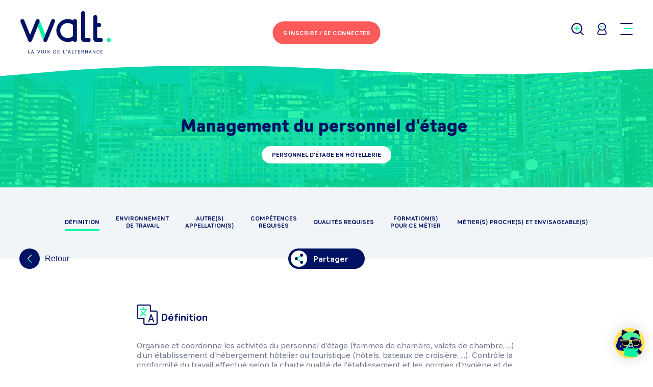

--- FILE ---
content_type: text/html; charset=utf-8
request_url: https://walt.community/metier/192
body_size: 60717
content:
<!DOCTYPE html><html lang="fr-FR"><head><meta charSet="utf-8" class="next-head next-head"/><title class="next-head">Management du personnel d&#x27;étage - Walt Community</title><meta property="og:title" content="Fiche du métier de Management du personnel d&#x27;étage - Walt Community" class="next-head"/><meta property="og:description" content="" class="next-head"/><meta name="description" content="" class="next-head"/><meta property="og:image" content="https://walt.community/static/img/logo-walt.png" class="next-head"/><meta property="og:url" content="https://walt.community/metier/192" class="next-head"/><meta name="twitter:description" content="" class="next-head"/><meta name="twitter:title" content="Fiche du métier de Management du personnel d&#x27;étage - Walt Community" class="next-head"/><meta name="twitter:image" content="https://walt.community/static/img/logo-walt.png" class="next-head"/><meta name="facebook-domain-verification" content="j2hizvxbf90hgvy2c7hcswzjaq6zum" class="next-head"/><link rel="preload" href="/_next/33114fd7-8756-4c80-9255-24ec8f5aaeaf/page/metier.js" as="script"/><link rel="preload" href="/_next/33114fd7-8756-4c80-9255-24ec8f5aaeaf/page/_app.js" as="script"/><link rel="preload" href="/_next/33114fd7-8756-4c80-9255-24ec8f5aaeaf/page/_error.js" as="script"/><link rel="preload" href="/_next/static/commons/main-a031d6b1dbc21380c11a.js" as="script"/><style>.async-hide { opacity: 0 !important}</style><title>Walt Community</title><meta charSet="utf-8"/><meta name="viewport" content="width=device-width, initial-scale=1.0, shrink-to-fit=no"/><meta property="og:type" content="website"/><meta name="twitter:card" content="summary"/><meta name="twitter:site" content="@Walt_Community"/><link rel="icon" type="image/png" sizes="32x32" href="../static/img/favicon-32x32.png"/><link rel="shortcut icon" type="image/x-icon" href="../static/img/favicon.ico"/><link rel="stylesheet" href="/static/css/editor.css"/><link rel="stylesheet" href="/_next/static/style.css"/></head><body class="site"><noscript><iframe src="https://www.googletagmanager.com/ns.html?id=GTM-M43S6X7" height="0" width="0" style="display:none;visibility:hidden"></iframe></noscript><div id="__next"><script>
            window.axeptioSettings = {
              clientId: "68761a9ad6199b6e044882fd",
              cookiesVersion: "walt preprod-fr-EU",
            };  
            (function(d, s) {
              var t = d.getElementsByTagName(s)[0], e = d.createElement(s);
              e.async = true; e.src = "//static.axept.io/sdk.js";
              t.parentNode.insertBefore(e, t);
            })(document, "script");
          </script><div class="App-content"><div class="Sheet JobSheet"><div class="SuccessBanner "><div class="SuccessBanner-container"><p class="SuccessBanner-content">Vos modifications ont été bien enregistrées.</p></div></div><div class="Header Header--hasContent"><div class="Header-globalhead"><div class="Header-left"><a class="Header-brand" href="/home-candidat"><span class="Logo Logo-normal"><svg xmlns="http://www.w3.org/2000/svg" viewBox="0 0 118.04 55.45"><path d="M42.68,10.34a2.58,2.58,0,0,1,2.58,2.58h0a2.58,2.58,0,0,1-.19,1L35,38.78a2.56,2.56,0,0,1-4.74,0,2.77,2.77,0,0,1,0-2.08L40.29,12A2.58,2.58,0,0,1,42.68,10.34ZM25,12a2.64,2.64,0,0,1,0,2l-2.39,5.92L15,38.78a2.56,2.56,0,0,1-4.74,0L.19,13.9a2.56,2.56,0,0,1-.19-1v0a2.56,2.56,0,0,1,2.56-2.56h0A2.56,2.56,0,0,1,5,11.94l7.64,18.91L20.24,12h0a2.58,2.58,0,0,1,4.78,0h0Zm48.82,1V37.8a2.59,2.59,0,0,1-5,.91l-.17.09A15,15,0,1,1,68.83,12h0a2.59,2.59,0,0,1,5,.91ZM89.21,35.21a2.58,2.58,0,0,1,0,5.17h-6a3.81,3.81,0,0,1-3.81-3.81v-34a2.58,2.58,0,0,1,5.17,0V35.21Zm15.9,0a2.58,2.58,0,1,1,0,5.17h-6a3.81,3.81,0,0,1-3.81-3.81V7.74a2.58,2.58,0,0,1,5.17,0v7.77H103a2.58,2.58,0,0,1,0,5.17h-2.59V35.21Zm-94.87,16a.27.27,0,0,1,.54,0V54.9h2a.24.24,0,0,1,0,.48H10.51a.25.25,0,0,1-.27-.25Zm6.5,3h-1.8l-.35,1a.26.26,0,0,1-.26.2.26.26,0,0,1-.28-.24.32.32,0,0,1,0-.1l1.43-3.86a.35.35,0,0,1,.69,0l1.43,3.86a.32.32,0,0,1,0,.1.26.26,0,0,1-.28.24.26.26,0,0,1-.26-.2Zm-1.63-.48h1.45l-.72-2Zm10.08-2.62a.28.28,0,0,1,.54,0,.31.31,0,0,1,0,.1l-1.43,3.86a.35.35,0,0,1-.69,0l-1.43-3.86a.31.31,0,0,1,0-.1.28.28,0,0,1,.54,0l1.25,3.36Zm5.65,2c0,1.26-.62,2.28-1.9,2.28s-1.9-1-1.9-2.28.62-2.28,1.9-2.28S30.84,51.91,30.84,53.17Zm-.55,0c0-1-.43-1.79-1.35-1.79s-1.35.8-1.35,1.79S28,55,28.94,55,30.28,54.15,30.28,53.17Zm2.92,2a.27.27,0,0,1-.54,0v-4a.27.27,0,0,1,.54,0Zm3.4-1.63L35.28,55.3a.25.25,0,0,1-.21.11.26.26,0,0,1-.27-.25.23.23,0,0,1,.05-.13l1.43-1.92-1.34-1.79a.23.23,0,0,1-.05-.13.26.26,0,0,1,.27-.25.25.25,0,0,1,.21.11l1.23,1.64L37.82,51a.25.25,0,0,1,.21-.11.26.26,0,0,1,.27.25.23.23,0,0,1-.05.13l-1.34,1.79L38.35,55a.23.23,0,0,1,.05.13.26.26,0,0,1-.27.25.25.25,0,0,1-.21-.11ZM44.79,51c1.26,0,1.87.89,1.87,2.2s-.61,2.2-1.87,2.2h-1.3a.25.25,0,0,1-.27-.25V51.22a.25.25,0,0,1,.27-.25Zm0,3.92c.89,0,1.31-.69,1.31-1.72s-.42-1.72-1.31-1.72h-1V54.9Zm6.19,0a.24.24,0,0,1,0,.48H48.71a.25.25,0,0,1-.27-.25V51.22a.25.25,0,0,1,.27-.25H51a.24.24,0,0,1,0,.48H49v1.43h1.75a.24.24,0,0,1,0,.48H49V54.9Zm5.2-3.72a.27.27,0,0,1,.54,0V54.9h2a.24.24,0,0,1,0,.48H56.46a.25.25,0,0,1-.27-.25Zm3.95.92A.13.13,0,0,1,60,52a.11.11,0,0,1,.08-.11.46.46,0,0,0,.33-.4h0a.36.36,0,0,1,0-.72c.19,0,.35.13.35.42a.85.85,0,0,1-.57.94Zm4.79,2.13h-1.8l-.35,1a.26.26,0,0,1-.26.2.26.26,0,0,1-.28-.24.32.32,0,0,1,0-.1l1.43-3.86a.35.35,0,0,1,.69,0l1.43,3.86a.31.31,0,0,1,0,.1.26.26,0,0,1-.28.24.26.26,0,0,1-.26-.2Zm-1.63-.48h1.45l-.72-2Zm4.13-2.57a.27.27,0,0,1,.54,0V54.9h2a.24.24,0,0,1,0,.48H67.69a.25.25,0,0,1-.27-.25ZM73.75,51a.24.24,0,0,1,0,.48H72.59v3.72a.27.27,0,0,1-.54,0V51.45H70.88a.24.24,0,0,1,0-.48ZM78,54.9a.24.24,0,0,1,0,.48H75.75a.25.25,0,0,1-.27-.25V51.22a.25.25,0,0,1,.27-.25H78a.24.24,0,0,1,0,.48H76v1.43h1.75a.24.24,0,0,1,0,.48H76V54.9Zm4.75.14a.28.28,0,0,1,0,.14.26.26,0,0,1-.27.24.3.3,0,0,1-.26-.17l-1-1.65h-.8v1.58a.27.27,0,0,1-.54,0V51.22a.25.25,0,0,1,.27-.25h1.16c.89,0,1.51.46,1.51,1.31a1.22,1.22,0,0,1-1,1.26Zm-1.44-3.58H80.5v1.66h.84c.59,0,1-.28,1-.83S81.93,51.45,81.34,51.45Zm3.86,3.72a.27.27,0,0,1-.54,0v-4a.25.25,0,0,1,.27-.25c.14,0,.23.07.35.25l2,3.17V51.18a.27.27,0,0,1,.54,0v4a.25.25,0,0,1-.27.25c-.14,0-.23-.07-.35-.25L85.2,52Zm7-.94h-1.8l-.35,1a.26.26,0,0,1-.26.2.26.26,0,0,1-.28-.24.32.32,0,0,1,0-.1l1.43-3.86a.35.35,0,0,1,.69,0L93,55.07a.32.32,0,0,1,0,.1.26.26,0,0,1-.28.24.26.26,0,0,1-.26-.2Zm-1.63-.48H92l-.72-2Zm4.67,1.41a.27.27,0,0,1-.54,0v-4a.25.25,0,0,1,.27-.25c.14,0,.23.07.35.25l2,3.17V51.18a.27.27,0,0,1,.54,0v4a.25.25,0,0,1-.27.25c-.14,0-.23-.07-.35-.25l-2-3.17Zm6.36-.21a1.19,1.19,0,0,0,1.07-.58.28.28,0,0,1,.53.09.33.33,0,0,1,0,.12,1.7,1.7,0,0,1-1.57.87c-1.31,0-1.92-1-1.92-2.28s.61-2.28,1.92-2.28a1.7,1.7,0,0,1,1.57.87.33.33,0,0,1,0,.12.28.28,0,0,1-.53.09,1.19,1.19,0,0,0-1.07-.58c-.94,0-1.36.81-1.36,1.79S100.6,55,101.55,55Zm5.93-.06a.24.24,0,0,1,0,.48H105.2a.25.25,0,0,1-.27-.25V51.22a.25.25,0,0,1,.27-.25h2.24a.24.24,0,0,1,0,.48h-2v1.43h1.75a.24.24,0,0,1,0,.48h-1.75V54.9ZM68.67,32.55V18.17A9.8,9.8,0,0,0,67,16.94a9.9,9.9,0,0,0-5.12-1.43,9.85,9.85,0,0,0,0,19.7h0a9.75,9.75,0,0,0,4.4-1A9.89,9.89,0,0,0,68.67,32.55Z" fill="#011163" class="Logo-path1"></path><path d="M30.29,36.71a2.77,2.77,0,0,0,0,2.08L22.63,19.84,25,13.93a2.63,2.63,0,0,0,0-2l.4,1,7.23,17.9Zm85.17-1.5a2.59,2.59,0,1,1-2.59,2.59A2.59,2.59,0,0,1,115.46,35.21Z" fill="#00F4A3" class="Logo-path2"></path></svg></span></a></div><div class="Header-center Header-center__noExtra"><button data-tip="false" type="button" class="Button Button--primary Header-loginBtn" title=""><span class="Header-loginBtn--desktop">S'inscrire /<br /> Se connecter</span><span class="Header-loginBtn--mobile">Se connecter</span></button></div><div class="Header-right"><button type="button" class="Header-link Header-searchLink"><span class="Icon Icon-magnifierPlus"><svg xmlns="http://www.w3.org/2000/svg" viewBox="0 0 23.36 23.36"><path class="Icon--secondaryFill" stroke="none" d="M11.46,11.46v3.16a1,1,0,0,1-1,1h-.08a1,1,0,0,1-1-1V11.46H6.21a1,1,0,0,1-1-1v-.08a1,1,0,0,1,1-1H9.38V6.21a1,1,0,0,1,1-1h.08a1,1,0,0,1,1,1V9.38h3.16a1,1,0,0,1,1,1v.08a1,1,0,0,1-1,1Z" data-secondary-color="fill"></path><circle class="Icon--primaryStroke" cx="10.42" cy="10.42" r="9.42" fill="none" stroke-width="2" data-primary-color="stroke"></circle><path class="Icon--primaryFill" stroke="none" stroke-width="0" d="M16.71,16.71h0a1,1,0,0,0,0,1.41l4.95,4.95a1,1,0,0,0,1.41,0h0a1,1,0,0,0,0-1.41l-4.95-4.95A1,1,0,0,0,16.71,16.71Z" data-primary-color="fill"></path></svg></span></button><button type="button" class="Header-link Header-userLink" data-tip="true" data-for="UserMenu" data-event="click"><span class="Icon Icon-user"><svg xmlns="http://www.w3.org/2000/svg" viewBox="0 0 19.33 27"><path d="M9.66,13.32A8.67,8.67,0,0,0,1,22v2.33a23.14,23.14,0,0,0,17.33,0V22a8.66,8.66,0,0,0-8.67-8.66" transform="translate(0 0)" fill="#fff"></path><path d="M9.66,13.32A8.67,8.67,0,0,0,1,22v2.33a23.14,23.14,0,0,0,17.33,0V22a8.66,8.66,0,0,0-8.67-8.66Z" transform="translate(0 0)" fill="none" stroke="#011163" stroke-linecap="round" stroke-linejoin="round" stroke-width="2"></path><path d="M4.34,3.21A7.53,7.53,0,1,0,15,3.21a7.53,7.53,0,0,0-10.65,0" transform="translate(0 0)" fill="#fff"></path><path d="M4.34,3.21A7.53,7.53,0,1,0,15,3.21,7.53,7.53,0,0,0,4.34,3.21Z" transform="translate(0 0)" fill="none" stroke="#011163" stroke-linecap="round" stroke-linejoin="round" stroke-width="2"></path><path d="M9,8.65A1.54,1.54,0,1,1,7.43,7.11,1.54,1.54,0,0,1,9,8.65" transform="translate(0 0)" fill="#00f4a3" data-secondary-color="fill"></path><path d="M13.44,8.65A1.54,1.54,0,1,1,11.9,7.11a1.54,1.54,0,0,1,1.54,1.54" transform="translate(0 0)" fill="#00f4a3" data-secondary-color="fill"></path></svg></span></button><div class="Header-burger Header-link"><button class="hamburger hamburger--slider" type="button"><span class="hamburger-box"><span class="hamburger-inner"></span></span></button></div></div></div><section class="Menu"><div class="Menu-container"><div class="Menu-content"><div class="Menu-column"><h2 class="Menu-columnTitle">Trouver</h2><ul class="Menu-list Menu-list--highlighted"><li class="Menu-item"><h3 class="Menu-subListTitle">Un événement</h3><ul class="Menu-subList"><li class="Menu-subItem">🤩<a href="/recherche?searchType=event&amp;eventTypeId=4">Salons</a></li><li class="Menu-subItem">🤘<a href="/recherche?searchType=event&amp;eventTypeId=1">Journées portes ouvertes</a></li><li class="Menu-subItem">🤝<a href="/recherche?searchType=event&amp;eventTypeId=2">Job Dating</a></li><li class="Menu-subItem">🔥<a href="/recherche?searchType=event&amp;eventTypeId=3">Live (conférence)</a></li></ul></li></ul><ul class="Menu-list"><li class="Menu-item"><a class="Menu-link" href="/recherche?searchType=offer_job">Un job<!-- --> </a></li><li class="Menu-item"><a class="Menu-link" href="/recherche?searchType=training">Une formation<!-- --> </a></li><li class="Menu-item"><a class="Menu-link" href="/recherche?searchType=job">Un métier<!-- --> </a></li><li class="Menu-item"><a class="Menu-link" href="/recherche?searchType=waltcome_company">Une entreprise<!-- --> </a></li><li class="Menu-item"><a class="Menu-link" href="/recherche?searchType=school">Une école<!-- --> </a></li></ul></div><div class="Menu-column"><h2 class="Menu-columnTitle">S’orienter</h2><ul class="Menu-list"><li class="Menu-item"><a class="Menu-link " href="/recherche?searchType=job&amp;hasJobsOffers=NULL&amp;hasUploadedResume=NULL">Découvrir un métier</a></li><li class="Menu-item"><a class="Menu-link " href="/kiffe-ton-projet-pas-de-diplome-pas-de-probleme">Kiffe ton projet. No diplôme, no problème</a></li><li class="Menu-item"><a class="Menu-link " href="/walt-for-you-adopte-un-parcours">Walt for you, adopte un parcours</a></li></ul></div><div class="Menu-column"><h2 class="Menu-columnTitle">S’informer</h2><ul class="Menu-list"><li class="Menu-item"><a class="Menu-link " href="/s-informer">Tout sur l’orientation</a></li><li class="Menu-item"><a class="Menu-link " href="/temoignages">Paroles d&#x27;apprentis</a></li><li class="Menu-item"><a class="Menu-link " href="/faq">FAQ</a></li><li class="Menu-item"><a class="Menu-link " href="/actualites">Actualités</a></li></ul></div><div class="Menu-column"><div><h2 class="Menu-columnTitle">Me contacter</h2><ul class="Menu-list"><li class="Menu-item"><a class="Menu-link ">M&#x27;écrire</a></li><li class="Menu-item"><a href="https://mon-orientation.walt.community/" target="_blank" rel="noreferrer noopener" class="Menu-link">Tchater avec moi</a></li></ul></div><div class="Footer-social"><a href="https://www.youtube.com/channel/UC1QbI38fh6ngZc94G3G3Apg/featured" target="_blank" rel="noreferrer noopener" class="Footer-socialLink Footer-socialLink--youtube"><span class="Icon Icon-youtubeRgb"><svg xmlns="http://www.w3.org/2000/svg" viewBox="0 0 36.24 25.36"><path class="Icon--primaryFill" d="M36.24,5.42A5.42,5.42,0,0,0,30.82,0H5.42A5.41,5.41,0,0,0,0,5.42V20a5.41,5.41,0,0,0,5.42,5.41h25.4A5.42,5.42,0,0,0,36.24,20Z"></path><polygon class="Icon--secondaryFill" points="14.49 18.81 14.49 5.17 24.84 11.99 14.49 18.81"></polygon></svg></span></a><a href="https://www.instagram.com/walt_community/" target="_blank" rel="noreferrer noopener" class="Footer-socialLink"><span class="Icon Icon-instagramRgb"><svg xmlns="http://www.w3.org/2000/svg" viewBox="0 0 37 37"><path class="Icon--primaryFill" d="M34,26.76A7.26,7.26,0,0,1,26.76,34H10.24A7.26,7.26,0,0,1,3,26.76V10.24A7.26,7.26,0,0,1,10.24,3H26.76A7.26,7.26,0,0,1,34,10.24ZM26.8,0H10.2A10.2,10.2,0,0,0,0,10.2H0V26.8A10.2,10.2,0,0,0,10.2,37H26.8A10.2,10.2,0,0,0,37,26.8h0V10.2A10.2,10.2,0,0,0,26.8,0Z"></path><path class="Icon--primaryFill" d="M18.52,24.89a6.37,6.37,0,1,1,6.37-6.37h0a6.36,6.36,0,0,1-6.36,6.36h0m0-16.13a9.77,9.77,0,1,0,9.77,9.77h0a9.76,9.76,0,0,0-9.75-9.77h0"></path><path class="Icon--secondaryFill" d="M30.81,8.44a2.19,2.19,0,1,1-2.19-2.19,2.19,2.19,0,0,1,2.19,2.19h0"></path></svg></span></a><a href="https://www.facebook.com/groups/tipspourtrouverunealternance/?source_id=359251547812161" target="_blank" rel="noreferrer noopener" class="Footer-socialLink"><span class="Icon Icon-facebook"><svg xmlns="http://www.w3.org/2000/svg" viewBox="0 0 9 16"><path d="M6,6H9V9H6v7H3V9H0V6H3V4.74A5.67,5.67,0,0,1,4.12,1.23,3.6,3.6,0,0,1,6.9,0H9V3H6.9a.9.9,0,0,0-.9.9Z"></path></svg></span></a><a href="https://mon-orientation.walt.community/" target="_blank" rel="noreferrer noopener" class="Footer-socialLink"><span class="Icon Icon-messengerRgb"><svg xmlns="http://www.w3.org/2000/svg" viewBox="0 0 36.49 36.65"><path class="Icon--primaryFill" d="M30,12.38,20.1,22.93l-4.65-5-9,4.95,0,0s0,0,0-.05l9.91-10.58c.24.23,4.52,4.72,4.76,5L30,12.27l0,0a.22.22,0,0,1-.05.08M18.24,0C8.17,0,0,7.62,0,17A16.59,16.59,0,0,0,6.87,30.32l0,6.33L13,33.31a19.22,19.22,0,0,0,5.24.72c10.08,0,18.25-7.62,18.25-17S28.32,0,18.24,0"></path><path class="Icon--secondaryFill" d="M30,12.38,20.1,22.93l-4.65-5-9,4.95,0,0s0,0,0-.05l9.91-10.58c.24.23,4.52,4.72,4.76,5L30,12.27l0,0a.22.22,0,0,1-.05.08"></path></svg></span></a><a href="https://www.tiktok.com/@walt_community?lang=fr" target="_blank" rel="noreferrer noopener" class="Footer-socialLink"><span class="Icon Icon-tiktokRgb"><svg width="23px" height="25px" viewBox="0 0 23 25" version="1.1" xmlns="http://www.w3.org/2000/svg"><defs><polygon id="tpath-1" points="0.000464524252 0.0003 22.1225 0.0003 22.1225 25 0.000464524252 25"></polygon></defs><g stroke="none" stroke-width="1" fill="none" fill-rule="evenodd"><g transform="translate(-1074.000000, -352.000000)"><g transform="translate(939.000000, 352.000000)"><g transform="translate(135.000000, 0.000000)"><g><mask id="tmask-2" fill="white"><use xlink:href="#tpath-1"></use></mask><g></g><path class="Icon--secondaryFill" d="M20.9225,6.6523 L20.9225,6.6473 L20.9225,5.7623 C20.4125,5.8173 19.3775,5.6573 18.3165,5.1313 C18.1515,5.0473 17.9985,4.9573 17.8435,4.8573 C17.9445,4.9653 17.9395,4.9653 17.8415,4.8573 C17.6185,4.7123 17.6185,4.7123 17.8435,4.8573 L17.8215,4.8323 C16.1655,2.9363 16.3905,1.0053 16.3905,1.0053 L15.2505,1.0053 C15.1455,0.3953 15.1905,0.0003 15.1955,0.0003 L11.0485,0.0003 L11.0485,15.9353 C11.0485,16.4963 11.0535,17.0363 10.8635,17.5763 C10.5635,18.4363 9.9185,19.2163 9.0585,19.5623 C7.9235,20.0163 7.0045,20.0243 5.9805,19.4813 C5.9795,19.4793 5.9785,19.4783 5.9775,19.4773 C5.9765,19.4763 5.9755,19.4763 5.9745,19.4753 C5.4175,18.7153 5.2925,17.8303 5.2975,17.1563 C5.4425,15.9103 5.9325,15.2153 6.8525,14.5003 C8.1725,13.5353 9.8185,14.0803 9.8185,14.0803 L9.8185,9.9033 C9.4235,9.8433 9.0255,9.8183 8.6255,9.8283 L8.6235,9.8283 L8.6255,9.8283 L8.6285,8.8983 C7.8525,8.7883 7.0675,8.7983 6.2975,8.9333 C5.7875,9.0283 5.2865,9.1733 4.8065,9.3733 C4.0415,9.6683 3.3265,10.0933 2.6955,10.6243 C1.9805,11.2393 1.3805,11.9793 0.9205,12.7993 C0.7455,13.0993 0.0855,14.3053 0.0055,16.2603 C-0.0445,17.3713 0.2905,18.5213 0.4505,18.9973 L0.4505,19.0063 C0.5505,19.2873 0.9405,20.2423 1.5755,21.0473 C2.0905,21.6923 2.6945,22.2553 3.3745,22.7243 C3.7445,23.0993 4.1465,23.4333 4.5815,23.7333 C6.5875,25.0893 8.8135,24.9993 8.8135,24.9993 C9.1985,24.9843 10.4885,24.9993 11.9545,24.3083 C13.5795,23.5433 14.5055,22.4023 14.5055,22.4023 C14.6455,22.2333 15.4055,21.3873 15.8955,20.1073 C16.2705,19.1273 16.3955,17.9513 16.3955,17.4813 L16.3955,9.0283 C16.4455,9.0583 17.1165,9.4983 17.1165,9.4983 C17.1165,9.4983 18.0815,10.1133 19.5875,10.5133 C20.6675,10.7983 22.1225,10.8593 22.1225,10.8593 L22.1225,6.7673 C21.8475,6.7973 21.4225,6.7673 20.9225,6.6523" fill="#FFFFFF" fill-opacity="0.1" mask="url(#tmask-2)"></path></g><path class="Icon--primaryFill" d="M20.9225,6.6474 L20.9225,9.8534 C20.9225,9.8534 19.4665,9.7934 18.3865,9.5084 C16.8805,9.1084 15.9155,8.4934 15.9155,8.4934 C15.9155,8.4934 15.2455,8.0524 15.1955,8.0224 L15.1955,16.4764 C15.1955,16.9454 15.0705,18.1214 14.6955,19.1014 C14.2055,20.3824 13.4445,21.2274 13.3045,21.3974 C13.3045,21.3974 12.3795,22.5384 10.7545,23.3034 C9.2885,23.9934 7.9975,23.9784 7.6125,23.9934 C7.6125,23.9934 5.3865,24.0834 3.3815,22.7284 L3.3715,22.7184 C3.1615,22.5024 2.9615,22.2774 2.7765,22.0434 C2.1355,21.2274 1.7455,20.2674 1.6455,19.9924 L1.6455,19.9874 C1.4855,19.5114 1.1555,18.3614 1.2005,17.2564 C1.2805,15.3004 1.9405,14.0954 2.1155,13.7944 C2.5755,12.9744 3.1815,12.2394 3.8915,11.6244 C4.5215,11.0934 5.2365,10.6684 6.0025,10.3734 C6.8325,10.0234 7.7225,9.8384 8.6235,9.8234 L8.6235,13.0694 C8.6235,13.0694 6.9775,12.5244 5.6565,13.4894 C4.7365,14.2054 4.2465,14.9004 4.1015,16.1464 C4.0965,17.0614 4.3215,18.3564 5.5515,19.2214 C5.6965,19.3164 5.8375,19.4014 5.9775,19.4774 C6.1925,19.7674 6.4525,20.0224 6.7525,20.2324 C7.9575,21.0274 8.9635,21.0824 10.2535,20.5674 C11.1135,20.2224 11.7595,19.4464 12.0595,18.5814 C12.2495,18.0414 12.2445,17.5014 12.2445,16.9404 L12.2445,1.0054 L15.2455,1.0054 C15.3705,1.7404 15.7105,2.7914 16.6205,3.8264 C16.9855,4.2164 17.3965,4.5664 17.8415,4.8564 C17.9715,5.0014 18.6465,5.7024 19.5165,6.1374 C19.9625,6.3624 20.4375,6.5324 20.9225,6.6474" fill="#00F4A3"></path></g></g></g></g></svg></span></a></div></div></div><button data-tip="false" type="button" class="Button Button--light Menu-cancelBtn" title="">Annuler</button></div></section><div class="SearchHeaderPopin"><div class="SearchHeaderPopin-content"><h2 class="SearchHeaderPopin-title">Que recherchez-vous <span>?</span></h2><p class="SearchHeaderPopin-desc">Entrez votre recherche, Walt s’occupe du reste.</p><form method="get" action="/recherche" class="SearchHeaderPopin-form"><div class="SearchBar"><div class="SearchBar-container"><div class="FormRow SearchBar-keywordsField FormRow--fakePlaceholder FormRow--hasIcon FormRow--text"><div class="FormRow-cell FormRow-cell--label"><label for="keyword" class="FormRow-label"><div>
      <strong>Tape ta recherche ici</strong><br/ >
      <span>Événement, formation, job, entreprise, métier, information, secteur d’activité, école,…</span>
    </div></label></div><div class="FormRow-cell FormRow-cell--input"><span class="Icon Icon-magnifierPlus"><svg xmlns="http://www.w3.org/2000/svg" viewBox="0 0 23.36 23.36"><path class="Icon--secondaryFill" stroke="none" d="M11.46,11.46v3.16a1,1,0,0,1-1,1h-.08a1,1,0,0,1-1-1V11.46H6.21a1,1,0,0,1-1-1v-.08a1,1,0,0,1,1-1H9.38V6.21a1,1,0,0,1,1-1h.08a1,1,0,0,1,1,1V9.38h3.16a1,1,0,0,1,1,1v.08a1,1,0,0,1-1,1Z" data-secondary-color="fill"></path><circle class="Icon--primaryStroke" cx="10.42" cy="10.42" r="9.42" fill="none" stroke-width="2" data-primary-color="stroke"></circle><path class="Icon--primaryFill" stroke="none" stroke-width="0" d="M16.71,16.71h0a1,1,0,0,0,0,1.41l4.95,4.95a1,1,0,0,0,1.41,0h0a1,1,0,0,0,0-1.41l-4.95-4.95A1,1,0,0,0,16.71,16.71Z" data-primary-color="fill"></path></svg></span><input type="text" name="keyword" id="keyword" class="InputText FormRow-input" value="" placeholder=""/></div></div><button type="submit" class="SearchBar-cta SearchBar-submitBtn">GO</button></div><div class="QuickAccessSearch"><p class="QuickAccessSearch-title">Accès rapide : </p><ul class="QuickAccessSearch-linksList"><li class="QuickAccessSearch-linkItem"><a class="QuickAccessSearch-link" href="/recherche?searchType=training">Formations</a></li><li class="QuickAccessSearch-linkItem"><a class="QuickAccessSearch-link" href="/recherche?searchType=offer_job">Jobs</a></li><li class="QuickAccessSearch-linkItem"><a class="QuickAccessSearch-link" href="/recherche?searchType=event"><span class="Icon Icon-Hot"><svg version="1.1" xmlns="http://www.w3.org/2000/svg" width="31.1px" height="31.1px" viewBox="0 0 31.1 31.1"><path fill="#FF5A5A" d="M11.6,0.3L15,2.6L18.1,0l2.2,3.4l3.9-1.1l0.6,4l4,0.6l-1.1,3.9l3.4,2.2l-2.6,3.1l2.2,3.4l-3.6,1.8l0.7,4 l-4,0.2l-1,3.9L19,28l-2.5,3.2l-2.8-2.9L10,30.1l-1.4-3.8l-4,0.2l0.2-4L1,21.1l1.9-3.6L0,14.7l3.2-2.5L1.7,8.4l3.9-1l0.2-4l4,0.7 L11.6,0.3z"></path><path fill="#FFFFFF" d="M12.2,15.9l-2.1,0.6l-0.5-1.8c-0.1-0.3-0.4-0.4-0.6-0.3c-0.3,0.1-0.5,0.3-0.4,0.6l1.3,4.7 c0.1,0.3,0.4,0.4,0.6,0.3c0.3-0.1,0.5-0.3,0.4-0.6l-0.5-2l2.1-0.6l0.5,2c0.1,0.3,0.4,0.4,0.6,0.3s0.5-0.3,0.4-0.6l-1.3-4.7 c-0.1-0.3-0.4-0.4-0.6-0.3c-0.3,0.1-0.5,0.3-0.4,0.6L12.2,15.9z M17.4,17.1c-0.9,0.3-1.6-0.4-1.9-1.6c-0.3-1.1-0.1-2.1,0.9-2.3 c0.9-0.3,1.6,0.4,1.9,1.6C18.6,15.9,18.3,16.9,17.4,17.1z M16.1,12.3c-1.6,0.4-2.1,1.9-1.7,3.5c0.4,1.6,1.6,2.6,3.2,2.2 c1.6-0.4,2.1-1.9,1.7-3.5C18.9,12.9,17.7,11.9,16.1,12.3z M21.8,11.9l1.2-0.3c0.3-0.1,0.4-0.3,0.3-0.6c-0.1-0.2-0.3-0.4-0.5-0.3 l-3.4,0.9c-0.3,0.1-0.4,0.3-0.3,0.6c0.1,0.2,0.3,0.4,0.5,0.3l1.2-0.3l1.1,4.2c0.1,0.3,0.4,0.4,0.6,0.3c0.3-0.1,0.5-0.3,0.4-0.6 L21.8,11.9z"></path></svg></span> Événements 🔥</a></li><li class="QuickAccessSearch-linkItem"><a class="QuickAccessSearch-link" href="/recherche?searchType=waltcome_company">Entreprises</a></li><li class="QuickAccessSearch-linkItem"><a class="QuickAccessSearch-link" href="/recherche?searchType=job">Fiches métiers</a></li><li class="QuickAccessSearch-linkItem"><a class="QuickAccessSearch-link" href="/s-informer">Informations</a></li></ul></div></div><div class="SearchHeaderPopin-footer"><button data-tip="false" type="button" class="Button Button--light SearchHeaderPopin-cancelBtn" title="">Annuler</button></div></form></div><div class="Footer-social"><a href="https://www.youtube.com/channel/UC1QbI38fh6ngZc94G3G3Apg/featured" target="_blank" rel="noreferrer noopener" class="Footer-socialLink Footer-socialLink--youtube"><span class="Icon Icon-youtubeRgb"><svg xmlns="http://www.w3.org/2000/svg" viewBox="0 0 36.24 25.36"><path class="Icon--primaryFill" d="M36.24,5.42A5.42,5.42,0,0,0,30.82,0H5.42A5.41,5.41,0,0,0,0,5.42V20a5.41,5.41,0,0,0,5.42,5.41h25.4A5.42,5.42,0,0,0,36.24,20Z"></path><polygon class="Icon--secondaryFill" points="14.49 18.81 14.49 5.17 24.84 11.99 14.49 18.81"></polygon></svg></span></a><a href="https://www.instagram.com/walt_community/" target="_blank" rel="noreferrer noopener" class="Footer-socialLink"><span class="Icon Icon-instagramRgb"><svg xmlns="http://www.w3.org/2000/svg" viewBox="0 0 37 37"><path class="Icon--primaryFill" d="M34,26.76A7.26,7.26,0,0,1,26.76,34H10.24A7.26,7.26,0,0,1,3,26.76V10.24A7.26,7.26,0,0,1,10.24,3H26.76A7.26,7.26,0,0,1,34,10.24ZM26.8,0H10.2A10.2,10.2,0,0,0,0,10.2H0V26.8A10.2,10.2,0,0,0,10.2,37H26.8A10.2,10.2,0,0,0,37,26.8h0V10.2A10.2,10.2,0,0,0,26.8,0Z"></path><path class="Icon--primaryFill" d="M18.52,24.89a6.37,6.37,0,1,1,6.37-6.37h0a6.36,6.36,0,0,1-6.36,6.36h0m0-16.13a9.77,9.77,0,1,0,9.77,9.77h0a9.76,9.76,0,0,0-9.75-9.77h0"></path><path class="Icon--secondaryFill" d="M30.81,8.44a2.19,2.19,0,1,1-2.19-2.19,2.19,2.19,0,0,1,2.19,2.19h0"></path></svg></span></a><a href="https://www.facebook.com/groups/tipspourtrouverunealternance/?source_id=359251547812161" target="_blank" rel="noreferrer noopener" class="Footer-socialLink"><span class="Icon Icon-facebook"><svg xmlns="http://www.w3.org/2000/svg" viewBox="0 0 9 16"><path d="M6,6H9V9H6v7H3V9H0V6H3V4.74A5.67,5.67,0,0,1,4.12,1.23,3.6,3.6,0,0,1,6.9,0H9V3H6.9a.9.9,0,0,0-.9.9Z"></path></svg></span></a><a href="https://mon-orientation.walt.community/" target="_blank" rel="noreferrer noopener" class="Footer-socialLink"><span class="Icon Icon-messengerRgb"><svg xmlns="http://www.w3.org/2000/svg" viewBox="0 0 36.49 36.65"><path class="Icon--primaryFill" d="M30,12.38,20.1,22.93l-4.65-5-9,4.95,0,0s0,0,0-.05l9.91-10.58c.24.23,4.52,4.72,4.76,5L30,12.27l0,0a.22.22,0,0,1-.05.08M18.24,0C8.17,0,0,7.62,0,17A16.59,16.59,0,0,0,6.87,30.32l0,6.33L13,33.31a19.22,19.22,0,0,0,5.24.72c10.08,0,18.25-7.62,18.25-17S28.32,0,18.24,0"></path><path class="Icon--secondaryFill" d="M30,12.38,20.1,22.93l-4.65-5-9,4.95,0,0s0,0,0-.05l9.91-10.58c.24.23,4.52,4.72,4.76,5L30,12.27l0,0a.22.22,0,0,1-.05.08"></path></svg></span></a><a href="https://www.tiktok.com/@walt_community?lang=fr" target="_blank" rel="noreferrer noopener" class="Footer-socialLink"><span class="Icon Icon-tiktokRgb"><svg width="23px" height="25px" viewBox="0 0 23 25" version="1.1" xmlns="http://www.w3.org/2000/svg"><defs><polygon id="tpath-1" points="0.000464524252 0.0003 22.1225 0.0003 22.1225 25 0.000464524252 25"></polygon></defs><g stroke="none" stroke-width="1" fill="none" fill-rule="evenodd"><g transform="translate(-1074.000000, -352.000000)"><g transform="translate(939.000000, 352.000000)"><g transform="translate(135.000000, 0.000000)"><g><mask id="tmask-2" fill="white"><use xlink:href="#tpath-1"></use></mask><g></g><path class="Icon--secondaryFill" d="M20.9225,6.6523 L20.9225,6.6473 L20.9225,5.7623 C20.4125,5.8173 19.3775,5.6573 18.3165,5.1313 C18.1515,5.0473 17.9985,4.9573 17.8435,4.8573 C17.9445,4.9653 17.9395,4.9653 17.8415,4.8573 C17.6185,4.7123 17.6185,4.7123 17.8435,4.8573 L17.8215,4.8323 C16.1655,2.9363 16.3905,1.0053 16.3905,1.0053 L15.2505,1.0053 C15.1455,0.3953 15.1905,0.0003 15.1955,0.0003 L11.0485,0.0003 L11.0485,15.9353 C11.0485,16.4963 11.0535,17.0363 10.8635,17.5763 C10.5635,18.4363 9.9185,19.2163 9.0585,19.5623 C7.9235,20.0163 7.0045,20.0243 5.9805,19.4813 C5.9795,19.4793 5.9785,19.4783 5.9775,19.4773 C5.9765,19.4763 5.9755,19.4763 5.9745,19.4753 C5.4175,18.7153 5.2925,17.8303 5.2975,17.1563 C5.4425,15.9103 5.9325,15.2153 6.8525,14.5003 C8.1725,13.5353 9.8185,14.0803 9.8185,14.0803 L9.8185,9.9033 C9.4235,9.8433 9.0255,9.8183 8.6255,9.8283 L8.6235,9.8283 L8.6255,9.8283 L8.6285,8.8983 C7.8525,8.7883 7.0675,8.7983 6.2975,8.9333 C5.7875,9.0283 5.2865,9.1733 4.8065,9.3733 C4.0415,9.6683 3.3265,10.0933 2.6955,10.6243 C1.9805,11.2393 1.3805,11.9793 0.9205,12.7993 C0.7455,13.0993 0.0855,14.3053 0.0055,16.2603 C-0.0445,17.3713 0.2905,18.5213 0.4505,18.9973 L0.4505,19.0063 C0.5505,19.2873 0.9405,20.2423 1.5755,21.0473 C2.0905,21.6923 2.6945,22.2553 3.3745,22.7243 C3.7445,23.0993 4.1465,23.4333 4.5815,23.7333 C6.5875,25.0893 8.8135,24.9993 8.8135,24.9993 C9.1985,24.9843 10.4885,24.9993 11.9545,24.3083 C13.5795,23.5433 14.5055,22.4023 14.5055,22.4023 C14.6455,22.2333 15.4055,21.3873 15.8955,20.1073 C16.2705,19.1273 16.3955,17.9513 16.3955,17.4813 L16.3955,9.0283 C16.4455,9.0583 17.1165,9.4983 17.1165,9.4983 C17.1165,9.4983 18.0815,10.1133 19.5875,10.5133 C20.6675,10.7983 22.1225,10.8593 22.1225,10.8593 L22.1225,6.7673 C21.8475,6.7973 21.4225,6.7673 20.9225,6.6523" fill="#FFFFFF" fill-opacity="0.1" mask="url(#tmask-2)"></path></g><path class="Icon--primaryFill" d="M20.9225,6.6474 L20.9225,9.8534 C20.9225,9.8534 19.4665,9.7934 18.3865,9.5084 C16.8805,9.1084 15.9155,8.4934 15.9155,8.4934 C15.9155,8.4934 15.2455,8.0524 15.1955,8.0224 L15.1955,16.4764 C15.1955,16.9454 15.0705,18.1214 14.6955,19.1014 C14.2055,20.3824 13.4445,21.2274 13.3045,21.3974 C13.3045,21.3974 12.3795,22.5384 10.7545,23.3034 C9.2885,23.9934 7.9975,23.9784 7.6125,23.9934 C7.6125,23.9934 5.3865,24.0834 3.3815,22.7284 L3.3715,22.7184 C3.1615,22.5024 2.9615,22.2774 2.7765,22.0434 C2.1355,21.2274 1.7455,20.2674 1.6455,19.9924 L1.6455,19.9874 C1.4855,19.5114 1.1555,18.3614 1.2005,17.2564 C1.2805,15.3004 1.9405,14.0954 2.1155,13.7944 C2.5755,12.9744 3.1815,12.2394 3.8915,11.6244 C4.5215,11.0934 5.2365,10.6684 6.0025,10.3734 C6.8325,10.0234 7.7225,9.8384 8.6235,9.8234 L8.6235,13.0694 C8.6235,13.0694 6.9775,12.5244 5.6565,13.4894 C4.7365,14.2054 4.2465,14.9004 4.1015,16.1464 C4.0965,17.0614 4.3215,18.3564 5.5515,19.2214 C5.6965,19.3164 5.8375,19.4014 5.9775,19.4774 C6.1925,19.7674 6.4525,20.0224 6.7525,20.2324 C7.9575,21.0274 8.9635,21.0824 10.2535,20.5674 C11.1135,20.2224 11.7595,19.4464 12.0595,18.5814 C12.2495,18.0414 12.2445,17.5014 12.2445,16.9404 L12.2445,1.0054 L15.2455,1.0054 C15.3705,1.7404 15.7105,2.7914 16.6205,3.8264 C16.9855,4.2164 17.3965,4.5664 17.8415,4.8564 C17.9715,5.0014 18.6465,5.7024 19.5165,6.1374 C19.9625,6.3624 20.4375,6.5324 20.9225,6.6474" fill="#00F4A3"></path></g></g></g></g></svg></span></a></div></div><div class="Header-content"><div class="HeaderSheet UserHeader "><div class="UserHeader-banner HeaderSheet-banner"><h1 class="UserHeader-name HeaderSheet-name dot">Management du personnel d&#x27;étage</h1><p class="UserHeader-status HeaderSheet-category">Personnel d&#x27;étage en hôtellerie</p></div><div class="UserHeader-bottom HeaderSheet-content"><div class="UserHeader-bottom--container"><div class="AnchorMenu AnchorMenu-isMobile"><button class="AnchorMenu-button"><span class="Icon Icon-menu"><svg width="32px" height="32px" viewBox="0 0 32 32" version="1.1" xmlns="http://www.w3.org/2000/svg" xlink="http://www.w3.org/1999/xlink"><title>Menu</title><desc>Created with Sketch.</desc><g id="MENU-BURGER" stroke="none" stroke-width="1" fill="none" fill-rule="evenodd"><g id="Group-4"><g id="ICONE-/-20-/-menu-Burger-BIG-White" transform="translate(9.000000, 9.000000)" stroke-linecap="round" stroke-width="2"><g id="ELEMENTS-/-BASE-/--2---GREEN-LINE" transform="translate(5.250000, 6.750000)" stroke="#00F4A3"><path d="M9.6969697,1 L0.303030303,1" id="Line"></path></g><g id="ELEMENTS-/-BASE-/-2---WHITE-LINE" stroke="#FFFFFF" stroke-linejoin="round"><path d="M7.5,-6.04545455 L7.5,8.04545455" id="Line-Copy-3" transform="translate(7.500000, 1.000000) rotate(-90.000000) translate(-7.500000, -1.000000) "></path></g><g id="ELEMENTS-/-BASE-/-2---WHITE-LINE" transform="translate(0.000000, 13.500000)" stroke="#FFFFFF" stroke-linejoin="round"><path d="M7.5,-6.04545455 L7.5,8.04545455" id="Line-Copy-3" transform="translate(7.500000, 1.000000) rotate(-90.000000) translate(-7.500000, -1.000000) "></path></g></g></g></g></svg></span></button></div></div></div></div><div class="UserHeaderSticky"><div class="UserHeaderSticky-inner"><div class="UserHeaderSticky-left"><button class="UserHeaderSticky-photo"><div class=" ProfilePicture"><svg xmlns="http://www.w3.org/2000/svg" viewBox="0 0 32 29.51"><defs><pattern id="picture-0.915457764073156" data-name="pattern-1" width="30" height="30" patternTransform="matrix(1, 0, 0, -1, 1, 1)" patternUnits="userSpaceOnUse" viewBox="0 0 30 30"><rect width="30" height="30" fill="#ffffff"></rect><image width="30" height="30" transform="matrix(1, 0, 0, -1, 0, 30)" style="isolation:isolate" xlink:href="
[data-uri]
"></image></pattern></defs><path d="M21.15,28.51c8,0,9.85-2.1,9.85-10.8C31,7.16,28.12,1.42,21.1,1,12.06.51.84,9.37,1,17.69,1.14,24.65,10,28.51,21.15,28.51Z" class="ProfilePicture-border" fill="url(#picture-0.915457764073156)"></path></svg></div></button><h1 class="UserHeaderSticky-name dot">Management du personnel d...</h1></div><ul class="UserHeaderSticky-menu"><div class="AnchorMenu AnchorMenu-isMobile"><button class="AnchorMenu-button"><span class="Icon Icon-menu"><svg width="32px" height="32px" viewBox="0 0 32 32" version="1.1" xmlns="http://www.w3.org/2000/svg" xlink="http://www.w3.org/1999/xlink"><title>Menu</title><desc>Created with Sketch.</desc><g id="MENU-BURGER" stroke="none" stroke-width="1" fill="none" fill-rule="evenodd"><g id="Group-4"><g id="ICONE-/-20-/-menu-Burger-BIG-White" transform="translate(9.000000, 9.000000)" stroke-linecap="round" stroke-width="2"><g id="ELEMENTS-/-BASE-/--2---GREEN-LINE" transform="translate(5.250000, 6.750000)" stroke="#00F4A3"><path d="M9.6969697,1 L0.303030303,1" id="Line"></path></g><g id="ELEMENTS-/-BASE-/-2---WHITE-LINE" stroke="#FFFFFF" stroke-linejoin="round"><path d="M7.5,-6.04545455 L7.5,8.04545455" id="Line-Copy-3" transform="translate(7.500000, 1.000000) rotate(-90.000000) translate(-7.500000, -1.000000) "></path></g><g id="ELEMENTS-/-BASE-/-2---WHITE-LINE" transform="translate(0.000000, 13.500000)" stroke="#FFFFFF" stroke-linejoin="round"><path d="M7.5,-6.04545455 L7.5,8.04545455" id="Line-Copy-3" transform="translate(7.500000, 1.000000) rotate(-90.000000) translate(-7.500000, -1.000000) "></path></g></g></g></g></svg></span></button></div></ul><div class="UserHeaderSticky-right"><div class="UserHeaderSticky-btnGroup"></div><div class="UserHeaderSticky-burger"><div class="Header-burger Header-link"><button class="hamburger hamburger--slider" type="button"><span class="hamburger-box"><span class="hamburger-inner"></span></span></button></div></div></div></div></div></div></div><div class="Sheet-userButtons"><button class="Sheet-returnLink"><span class="Icon Icon-arrow"><svg xmlns="http://www.w3.org/2000/svg" viewBox="0 0 16.78 31.55"><path d="M1,30.55,15.78,15.78" fill="none" class="Icon--secondaryStroke" stroke-linecap="round" data-secondary-color="stroke"></path><path d="M15.78,15.78,1,1" fill="none" class="Icon--primaryStroke" stroke-linecap="round"></path></svg></span><span>Retour</span></button><div class="Sheet-share"><button class="Button Button--primary Button--small Button--roundIcon Sheet-shareBtn" data-tip="true" data-for="job-sheet-share" data-event="click"><span class="Icon Icon-share"><svg xmlns="http://www.w3.org/2000/svg" viewBox="0 0 17 20"><polyline points="14 17 3 10.25 14 3" fill="none" stroke="#00f4a3" stroke-linecap="round" stroke-linejoin="round" stroke-width="2" data-secondary-color="stroke"></polyline><circle cx="3" cy="10" r="3" fill="#011163"></circle><circle cx="14" cy="3" r="3" fill="#011163"></circle><circle cx="14" cy="17" r="3" fill="#011163"></circle></svg></span>Partager</button><div class="__react_component_tooltip place-top type-dark" id="job-sheet-share" data-id="tooltip"><button class="ShareTooltip-socialBtn"><span class="Icon Icon-facebook"><svg xmlns="http://www.w3.org/2000/svg" viewBox="0 0 9 16"><path d="M6,6H9V9H6v7H3V9H0V6H3V4.74A5.67,5.67,0,0,1,4.12,1.23,3.6,3.6,0,0,1,6.9,0H9V3H6.9a.9.9,0,0,0-.9.9Z"></path></svg></span></button><button class="ShareTooltip-socialBtn"><span class="Icon Icon-twitterRgb"><svg xmlns="http://www.w3.org/2000/svg" viewBox="0 0 36.88 29.97"><path class="Icon--primaryFill" d="M36.88,3.55a15.15,15.15,0,0,1-4.35,1.19A7.55,7.55,0,0,0,35.86.55a15.09,15.09,0,0,1-4.8,1.84,7.58,7.58,0,0,0-12.9,6.9A21.48,21.48,0,0,1,2.57,1.38,7.57,7.57,0,0,0,4.91,11.49a7.52,7.52,0,0,1-3.43-1v.1a7.56,7.56,0,0,0,6.07,7.41,7.24,7.24,0,0,1-2,.27,7.54,7.54,0,0,1-1.43-.14,7.58,7.58,0,0,0,7.07,5.26A15.18,15.18,0,0,1,0,26.57,21.38,21.38,0,0,0,11.6,30C25.52,30,33.13,18.44,33.13,8.44c0-.32,0-.65,0-1a15.11,15.11,0,0,0,3.78-3.91"></path><path class="Icon--secondaryFill" d="M28,6.92a2.28,2.28,0,1,1-2.28-2.28A2.28,2.28,0,0,1,28,6.92"></path></svg></span></button><button class="ShareTooltip-socialBtn"><span class="Icon Icon-linkedin"><svg xmlns="http://www.w3.org/2000/svg" viewBox="0 0 14.05 14"><path d="M3.05,14h-3V4h3Zm11,0h-3V8.66c0-1.39-.5-2.09-1.48-2.09A1.48,1.48,0,0,0,8.05,7.74V14h-3s0-9,0-10H7.42L7.6,6h.06a3.34,3.34,0,0,1,2.95-1.68,3.11,3.11,0,0,1,2.49,1,4.33,4.33,0,0,1,1,3Z"></path><ellipse cx="1.55" cy="1.5" rx="1.55" ry="1.5"></ellipse></svg></span></button><a href="mailto:?body=https%3A%2F%2Fwalt.community%2Fmetier%2F192&amp;subject=" class="ShareTooltip-socialBtn" target="_blank" rel="noreferrer noopener"><span class="Icon Icon-envelope"><svg xmlns="http://www.w3.org/2000/svg" viewBox="0 0 20 16"><polyline points="2 2 10 8 18 2" fill="none" stroke-linecap="round" stroke-linejoin="round" stroke-width="1.5" class="Icon-envelope--fill1" data-secondary-color="stroke"></polyline><path d="M16.43,1H3.57A2.47,2.47,0,0,0,1,3.33v9.33A2.47,2.47,0,0,0,3.57,15H16.43A2.47,2.47,0,0,0,19,12.67V3.33A2.47,2.47,0,0,0,16.43,1Z" fill="none" stroke-width="1.5" class="Icon-envelope--fill2"></path></svg></span></a></div></div></div><section id="definition" class="JobSheet-section"><div class="JobSheet-container JobSheet-container__small"><article class="JobSheet-sectionRow"><h2 class="JobSheet-sectionTitle JobSheet-sectionTitle__inline"><span class="Icon Icon-translate"><svg xmlns="http://www.w3.org/2000/svg" viewBox="0 0 54.73 53.29"><path d="M50.18,17.12H36V4.54a3,3,0,0,0-3.05-3H4.54a3,3,0,0,0-3,3V33.13a3,3,0,0,0,3,3h14.2V48.74a3,3,0,0,0,3.05,3H50.18a3,3,0,0,0,3-3V20.16A3,3,0,0,0,50.18,17.12Z" fill="#fff" stroke="#011163" stroke-width="3" fill-rule="evenodd"></path><path d="M21.57,14h-12A1.37,1.37,0,0,1,9,11.33a2.34,2.34,0,0,1,.75-.09h6.8c0-1,0-1.91,0-2.84a1.35,1.35,0,0,1,1.1-1.33,1.3,1.3,0,0,1,1.45.69,2.45,2.45,0,0,1,.17.94c0,.81,0,1.62,0,2.54h6.54a2.87,2.87,0,0,1,.88.09,1.35,1.35,0,0,1,.88,1.48A1.38,1.38,0,0,1,26.24,14c-.57,0-1.28-.13-1.67.15s-.39,1-.58,1.51A22.38,22.38,0,0,1,19.53,23l-.55.63c1.7,1,3.34,2,5,2.92a1.43,1.43,0,0,1,.84,1.4,1.16,1.16,0,0,1-.87,1.15,1.84,1.84,0,0,1-1.27-.11c-1.66-1-3.28-2-4.91-3.05-.25-.16-.47-.37-.67-.52-1.3.8-2.54,1.64-3.85,2.34a28.19,28.19,0,0,1-3.29,1.43,1.35,1.35,0,0,1-1.83-.85,1.37,1.37,0,0,1,1-1.76,20.39,20.39,0,0,0,5.84-3.06c-.85-1-1.7-2-2.51-3a15,15,0,0,1-1-1.55,1.37,1.37,0,0,1,.36-2c.72-.44,1.44-.17,2,.62,1,1.42,2.1,2.8,3.19,4.25C19,20,21.34,15.93,21.57,14Z" fill="#00f4a3" fill-rule="evenodd"></path><path d="M35.31,37.44l2.37-6.83c.81,2.36,1.57,4.58,2.35,6.83Zm3.75-11.2c-.28-.83-.73-1.21-1.39-1.21s-1.09.39-1.38,1.23L30.15,44a1.38,1.38,0,0,0,.79,1.89,1.36,1.36,0,0,0,1.79-1c.48-1.37,1-2.74,1.44-4.12a.66.66,0,0,1,.78-.54c1.81,0,3.61,0,5.41,0a.74.74,0,0,1,.86.62c.43,1.39.93,2.76,1.41,4.13a1.37,1.37,0,0,0,2.68-.52c0-.07-.06-.28-.13-.48Q42.12,35.1,39.06,26.24Z" fill="#011163" fill-rule="evenodd"></path></svg></span><span>Définition</span></h2><div class="JobSheet-textRow">Organise et coordonne les activités du personnel d'étage (femmes de chambre, valets de chambre, ...) d'un établissement d'hébergement hôtelier ou touristique (hôtels, bateaux de croisière, ...).
Contrôle la conformité du travail effectué selon la charte qualité de l'établissement et les normes d'hygiène et de sécurité.
Peut participer à des travaux ou des services spécifiques (nettoyage, remise en ordre des chambres, petits-déjeuners, ...).</div></article><div class="JobSheet-twoParts"><article class="JobSheet-sectionRow"><h3 class="JobSheet-sectionSubTitle">Conditions d’exercice du métier</h3><div class="JobSheet-textRow">L'activité de cet emploi/métier s'exerce au sein d'hôtels, de résidences de tourisme, d'établissements hôteliers mobiles (bateaux de croisière, ...), de villages de vacances, en relation avec les clients et différents services (réception, lingerie, maintenance, ...).
Elle varie selon le type de structure (hôtellerie traditionnelle, de chaîne, de luxe, ...) et son mode d'organisation (lingerie intégrée ou sous-traitée, ...).
Elle peut s'exercer les fins de semaine et les jours fériés.
Le port d'un uniforme est requis.</div></article></div></div></section><section id="environnment-travail" class="JobSheet-section"><h2 class="JobSheet-sectionTitle"><hr/><span class="Icon Icon-usbKey"><svg xmlns="http://www.w3.org/2000/svg" viewBox="0 0 49.61 49.61"><path d="M33.35,30.4,18.59,45.17h0a10,10,0,0,1-13.94.2l-.2-.2c-3.91-3.9-3.24-10.9,0-14.14h0Z" fill="#00f4a3" fill-rule="evenodd"></path><path d="M26.35,9.12,40.49,23.26,18.57,45.18A10,10,0,0,1,4.43,31h0Z" fill="none" stroke="#011163" stroke-linejoin="round" stroke-width="3"></path><polygon points="26.35 9.12 40.49 23.26 41.2 18.32 31.3 8.41 26.35 9.12" fill="none" stroke="#011163" stroke-linejoin="round" stroke-width="3"></polygon><rect x="35.22" y="3.89" width="7" height="14" stroke-width="3" fill="none" stroke="#011163" stroke-linejoin="round" transform="translate(3.64 30.57) rotate(-45)"></rect><path d="M37.7,1.89a1.94,1.94,0,0,1,3.22-.82h0l7.63,7.62a2,2,0,0,1,.53,1A1.93,1.93,0,0,1,47.56,12h0a3,3,0,0,1-4.24,0L37.66,6.29a3,3,0,0,1,0-4.24Z" fill="#011163" stroke="#011163" fill-rule="evenodd"></path></svg></span><span>Environnement <br />de travail</span></h2><div class="JobSheet-container JobSheet-container__small JobSheet-columns JobSheet-detailsList"><details class="SectionDetails " throttle="200"><summary><h3>Structures</h3></summary><div><div class="JobSheet-textRow"><ul><li>Hôtel 3 étoiles</li><li>Hôtel 4 étoiles</li><li>Hôtel 5 étoiles</li><li>Hôtellerie mobile (bateau de croisière, ...)</li><li>Résidence de tourisme</li><li>Résidence hôtelière</li><li>Village vacances</li></ul></div></div></details></div></section><section id="appelation" class="JobSheet-section"><h2 class="JobSheet-sectionTitle"><hr/><span class="Icon Icon-jobDouble"><svg xmlns="http://www.w3.org/2000/svg" viewBox="0 0 50.61 44.28"><path d="M34.2,27.24v5.88A2.16,2.16,0,0,1,32,35.28H26.15A2.17,2.17,0,0,1,24,33.12V27.24A2.19,2.19,0,0,1,26.16,25H32a2.17,2.17,0,0,1,2.16,2.21" fill="#011163" fill-rule="evenodd"></path><path d="M48.94,26.08V40.86a2,2,0,0,1-2,2H11.27a2,2,0,0,1-2.06-2V26.08a59.4,59.4,0,0,0,16.33,2.84V31a1.49,1.49,0,0,0,1.52,1.48h4A1.48,1.48,0,0,0,32.58,31V28.92A59.84,59.84,0,0,0,48.94,26.08Z" fill="#fff" stroke="#00f4a3" stroke-width="2.73" fill-rule="evenodd"></path><path d="M49.24,18.27v8.18a61,61,0,0,1-16.6,2.88V27.38a1.52,1.52,0,0,0-1.51-1.54H27a1.51,1.51,0,0,0-1.53,1.54v1.95A60.2,60.2,0,0,1,8.91,26.45V18.27A2.08,2.08,0,0,1,11,16.19H47.16A2.08,2.08,0,0,1,49.24,18.27Z" fill="#fff" stroke="#00f4a3" stroke-width="2.73" fill-rule="evenodd"></path><path d="M34.61,12.91v2.73H23.54V12.91a2.79,2.79,0,0,1,2.79-2.79h5.49A2.78,2.78,0,0,1,34.61,12.91Z" fill="none" stroke="#011163" stroke-width="2.73"></path><g><path d="M26.67,18.09v5.75A2.1,2.1,0,0,1,24.56,26H18.82a2.12,2.12,0,0,1-2.16-2.11V18.09a2.12,2.12,0,0,1,2.16-2.15h5.74a2.11,2.11,0,0,1,2.11,2.15" fill="#00f4a3" fill-rule="evenodd"></path><path d="M41.61,17.49V32.32a2.06,2.06,0,0,1-2.06,2.06H3.79a2.06,2.06,0,0,1-2.06-2.06V17.49a60.15,60.15,0,0,0,16.39,2.85v2.12A1.49,1.49,0,0,0,19.64,24H23.7a1.49,1.49,0,0,0,1.49-1.49V20.34A60.59,60.59,0,0,0,41.61,17.49Z" fill="#fff" stroke="#011163" stroke-width="2.73" fill-rule="evenodd"></path><path d="M42,10v8.24a61.52,61.52,0,0,1-16.73,2.9v-2a1.52,1.52,0,0,0-1.51-1.55H19.6a1.54,1.54,0,0,0-1.55,1.55v2a61.07,61.07,0,0,1-16.69-2.9V10a2.1,2.1,0,0,1,2.1-2.09H39.88A2.09,2.09,0,0,1,42,10Z" fill="#fff" stroke="#011163" stroke-width="2.73" fill-rule="evenodd"></path><path d="M27.08,4.09V6.76H16.26V4.09A2.72,2.72,0,0,1,19,1.37h5.36A2.73,2.73,0,0,1,27.08,4.09Z" fill="none" stroke="#011163" stroke-width="2.73"></path></g></svg></span><span>Autre(s) appellation(s)</span></h2><div class="JobSheet-container JobSheet-container__large"><article class="JobSheet-sectionRow"><div class="JobSheet-textRow"><ul class="JobSheet-subNamesList"><li class="JobSheet-subNameItem">Aide gouvernant / Aide gouvernante en hôtellerie</li><li class="JobSheet-subNameItem">Assistant gouvernant / Assistante gouvernante en hôtellerie</li><li class="JobSheet-subNameItem">Assistant gouvernant général / Assistante gouvernante générale en hôtellerie</li><li class="JobSheet-subNameItem">Chef gouvernant / Chef gouvernante en hôtellerie</li><li class="JobSheet-subNameItem">Gouvernant / Gouvernante d&#x27;hôtel</li><li class="JobSheet-subNameItem">Gouvernant / Gouvernante d&#x27;étage</li><li class="JobSheet-subNameItem">Gouvernant / Gouvernante en hôtellerie</li><li class="JobSheet-subNameItem">Gouvernant / Gouvernante en établissement hôtelier</li><li class="JobSheet-subNameItem">Gouvernant général / Gouvernante générale en hôtellerie</li><li class="JobSheet-subNameItem">Premier gouvernant / Première gouvernante d&#x27;hôtel</li><li class="JobSheet-subNameItem">Responsable d&#x27;étage</li></ul></div></article></div></section><section id="competence" class="JobSheet-section"><h2 class="JobSheet-sectionTitle"><hr/><span class="Icon Icon-compass"><svg xmlns="http://www.w3.org/2000/svg" viewBox="0 0 35.04 56"><path d="M8.32,39.06a23.68,23.68,0,0,0,18.4,0" fill="none" stroke="#011163" stroke-linecap="round" stroke-linejoin="round" stroke-width="4"></path><path d="M20.82,25.09A8.47,8.47,0,1,1,26,17.29,8.46,8.46,0,0,1,20.82,25.09Z" fill="#00f4a3" stroke="#011163" stroke-linecap="round" stroke-linejoin="round" stroke-width="4" fill-rule="evenodd"></path><line x1="17.52" y1="8.82" x2="17.52" y2="2" fill="none" stroke="#011163" stroke-linecap="round" stroke-linejoin="round" stroke-width="4"></line><line x1="17.52" y1="34.54" x2="17.52" y2="47.31" fill="none" stroke="#011163" stroke-linecap="round" stroke-linejoin="round" stroke-width="4"></line><line x1="14.22" y1="25.09" x2="2" y2="54" fill="none" stroke="#011163" stroke-linecap="round" stroke-linejoin="round" stroke-width="4"></line><line x1="33.04" y1="54" x2="20.82" y2="25.09" fill="none" stroke="#011163" stroke-linecap="round" stroke-linejoin="round" stroke-width="4"></line></svg></span><span>Compétences <br />requises</span></h2><div class="JobSheet-container JobSheet-container__small JobSheet-columns JobSheet-detailsList"><details class="SectionDetails " throttle="200"><summary><h3>Compétences de Base</h3></summary><div><div class="JobSheet-textRow"><h3>Savoir</h3>
<ul><li>Intervenir auprès de la clientèle pour des demandes particulières d'installation de fauteuil ou lit supplémentaire, ...</li><li>Suivre l'état des stocks</li><li>Préparer les commandes</li><li>Former du personnel à des procédures et techniques</li><li>Organiser un planning du personnel</li><li>Contrôler l'état de propreté d'un lieu</li><li>Recruter du personnel</li><li>Vérifier les éléments d'activité et de gestion administrative du personnel</li><li>Définir des besoins en approvisionnement</li></ul><hr><h3>Savoir-faire</h3>
<ul><li>Chiffrage/calcul de coût</li><li>Règles et consignes de sécurité</li><li>Règles d'hygiène et de propreté</li><li>Normes rédactionnelles</li><li>Techniques d'animation d'équipe</li><li>Caractéristiques des produits d'entretien</li><li>Planning d'occupation des chambres</li><li>Outils bureautiques</li><li>Gestion des stocks et des approvisionnements</li><li>Typologie du client</li></ul></div></div></details><details class="SectionDetails " throttle="200"><summary><h3>Compétences spécifiques</h3></summary><div><div class="JobSheet-textRow"><h3>Savoir</h3>
<ul><li>Diriger un service</li><li>Etablir un contrat de travail</li><li>Contrôler la réalisation d'une prestation</li><li>Entretenir des locaux</li><li>Préparer et effectuer le service des petits-déjeuners en salle, en chambre</li><li>Accueillir les clients à leur arrivée et effectuer les formalités administratives liées à leur séjour</li></ul><hr><h3>Savoir-faire</h3>
<ul><li>Procédures d'encaissement</li><li>Logiciels de réservation</li></ul></div></div></details></div></section><section id="qualite" class="JobSheet-section"><h2 class="JobSheet-sectionTitle"><hr/><span class="Icon Icon-diamond"><svg xmlns="http://www.w3.org/2000/svg" viewBox="0 0 45.97 54.17"><g><path d="M39,18.21a3.89,3.89,0,0,0-3.38-1.85H10.34A3.89,3.89,0,0,0,7,18.21L.2,29.2a1.33,1.33,0,0,0,.14,1.59L22,53.77a1.32,1.32,0,0,0,1,.4,1.2,1.2,0,0,0,.93-.4l21.72-23a1.31,1.31,0,0,0,.13-1.59Z" fill="#fff" fill-rule="evenodd"></path><path d="M9.21,19.6A1.31,1.31,0,0,1,10.34,19h4.23l-1.92,9.53H3.71ZM33.12,31.19h8.47L26.83,46.88ZM15.37,28.54,17.29,19H28.68l2,9.53Zm14.9,2.65L23,49.33,15.7,31.19Zm-17.42,0,6.29,15.69L4.38,31.19Zm29.4-2.65H33.38L31.33,19h4.3a1.32,1.32,0,0,1,1.13.59ZM39,18.21a3.89,3.89,0,0,0-3.38-1.85H10.34A3.89,3.89,0,0,0,7,18.21L.2,29.2a1.33,1.33,0,0,0,.14,1.59L22,53.77a1.32,1.32,0,0,0,1,.4,1.2,1.2,0,0,0,.93-.4l21.72-23a1.31,1.31,0,0,0,.13-1.59Z" fill="#011163" fill-rule="evenodd"></path><path d="M24.31,1.32a1.33,1.33,0,0,0-2.65,0V8.15a1.33,1.33,0,0,0,2.65,0Z" fill="#00f4a3" fill-rule="evenodd"></path><path d="M7.89,11.19a1.25,1.25,0,0,0,.34-1.74.44.44,0,0,0-.08-.11l-4-5.5A1.33,1.33,0,0,0,2.34,3.5h0a1.32,1.32,0,0,0-.26,1.85l4,5.57a1.42,1.42,0,0,0,1.06.53A1.29,1.29,0,0,0,7.89,11.19Z" fill="#00f4a3" fill-rule="evenodd"></path><path d="M39.94,10.93l4-5.57A1.3,1.3,0,1,0,41.8,3.83h0l-4,5.5A1.25,1.25,0,0,0,38,11.11l.11.08a1.29,1.29,0,0,0,.8.27A1.42,1.42,0,0,0,39.94,10.93Z" fill="#00f4a3" fill-rule="evenodd"></path></g></svg></span><span>Soft-skills</span></h2><div class="JobSheet-container JobSheet-container__small"><div class="JobSheet-sectionDesc"><span>Les soft-skills ou compétences comportementales ci-dessous sont notées de 0 à 100%. <br />0 indiquant que la qualité n’est pas requise, 100% étant une obligation.</span><div class="HelperTooltip false"><div style="width:320px;left:calc(-320px + (15px));padding:10px 15px" class="HelperTooltip-contentContainer hidden"><div class="HelperTooltip-content">Les compétences techniques permettent de décrocher un entretien. Les Soft-Skills, ou compétences humaines ou encore “savoirs comportementaux”, permettent d’obtenir le job et de le garder. Ce sont des aptitudes personnelles qui démontrent un haut degré d’intelligence émotionnelle.</div></div><button style="width:30px;height:30px" class="HelperTooltip-button" tabindex="-1" type="button">?</button></div></div><details class="SectionDetails " throttle="200"><summary><h3>Adaptabilité</h3></summary><div><div class="JobSheet-columns"><div class="JobSkillLevel"><p class="JobSkillLevel-name">Etre persévérant</p><p class="JobSkillLevel-percent">57% - <!-- -->Qualité importante</p><div class="JobSkillLevel-bar JobSkillLevel-bar__medium"><span class="JobSkillLevel-bar--progress" style="width:57%"></span></div><p class="JobSkillLevel-desc">Faire preuve de ténacité, surmonter les obstacles en vue d’atteindre un objectif défini.</p></div><div class="JobSkillLevel"><p class="JobSkillLevel-name">Capacité d’adaptation</p><p class="JobSkillLevel-percent">45% - <!-- -->Qualité importante</p><div class="JobSkillLevel-bar JobSkillLevel-bar__medium"><span class="JobSkillLevel-bar--progress" style="width:45%"></span></div><p class="JobSkillLevel-desc">Faire face à la nouveauté et au changement, ajuster sa posture en fonction de l’environnement, de la situation et de l’interlocuteur.</p></div><div class="JobSkillLevel"><p class="JobSkillLevel-name">Réactivité</p><p class="JobSkillLevel-percent">49% - <!-- -->Qualité importante</p><div class="JobSkillLevel-bar JobSkillLevel-bar__medium"><span class="JobSkillLevel-bar--progress" style="width:49%"></span></div><p class="JobSkillLevel-desc">Répondre rapidement et de manière appropriée aux sollicitations, en particulier dans les situations d’urgence.</p></div></div></div></details><details class="SectionDetails " throttle="200"><summary><h3>Apprendre à apprendre</h3></summary><div><div class="JobSheet-columns"><div class="JobSkillLevel"><p class="JobSkillLevel-name">Sens de la pédagogie</p><p class="JobSkillLevel-percent">53% - <!-- -->Qualité importante</p><div class="JobSkillLevel-bar JobSkillLevel-bar__medium"><span class="JobSkillLevel-bar--progress" style="width:53%"></span></div><p class="JobSkillLevel-desc">Exprimer avec clarté, expliquer et transmettre une information, une réglementation, une procédure ou un processus.</p></div></div></div></details><details class="SectionDetails " throttle="200"><summary><h3>Auto-évaluation</h3></summary><div><div class="JobSheet-columns"><div class="JobSkillLevel"><p class="JobSkillLevel-name">Maîtrise de soi</p><p class="JobSkillLevel-percent">52% - <!-- -->Qualité importante</p><div class="JobSkillLevel-bar JobSkillLevel-bar__medium"><span class="JobSkillLevel-bar--progress" style="width:52%"></span></div><p class="JobSkillLevel-desc">Prêter attention aux détails, avoir le souci de la vérification et du contrôle en vue de réduire les incertitudes dans son action et dans son environnement.</p></div></div></div></details><details class="SectionDetails " throttle="200"><summary><h3>Compétences analytiques</h3></summary><div><div class="JobSheet-columns"><div class="JobSkillLevel"><p class="JobSkillLevel-name">Sens critique</p><p class="JobSkillLevel-percent">57% - <!-- -->Qualité importante</p><div class="JobSkillLevel-bar JobSkillLevel-bar__medium"><span class="JobSkillLevel-bar--progress" style="width:57%"></span></div><p class="JobSkillLevel-desc">S’interroger, porter un jugement constructif, avancer une contreproposition argumentée sur un fait, une situation, une proposition ou une idée.</p></div><div class="JobSkillLevel"><p class="JobSkillLevel-name">Sens de l’analyse</p><p class="JobSkillLevel-percent">49% - <!-- -->Qualité importante</p><div class="JobSkillLevel-bar JobSkillLevel-bar__medium"><span class="JobSkillLevel-bar--progress" style="width:49%"></span></div><p class="JobSkillLevel-desc">Examiner, décomposer et comparer les éléments constitutifs d’une situation, d’une procédure, d’un document ou d’un processus en vue de définir les rapports de causalité et établir un diagnostic.</p></div><div class="JobSkillLevel"><p class="JobSkillLevel-name">Esprit de synthèse</p><p class="JobSkillLevel-percent">58% - <!-- -->Qualité importante</p><div class="JobSkillLevel-bar JobSkillLevel-bar__medium"><span class="JobSkillLevel-bar--progress" style="width:58%"></span></div><p class="JobSkillLevel-desc">Réunir, faire émerger et mettre en cohérence les informations essentielles concernant une situation, un document, une procédure ou un processus.</p></div></div></div></details><details class="SectionDetails " throttle="200"><summary><h3>Créativité</h3></summary><div><div class="JobSheet-columns"><div class="JobSkillLevel"><p class="JobSkillLevel-name">Sens de l’initiative</p><p class="JobSkillLevel-percent">61% - <!-- -->Qualité majeure</p><div class="JobSkillLevel-bar JobSkillLevel-bar__good"><span class="JobSkillLevel-bar--progress" style="width:61%"></span></div><p class="JobSkillLevel-desc">Prendre spontanément, dans son champ de responsabilité, les dispositions susceptibles d’optimiser son action.</p></div><div class="JobSkillLevel"><p class="JobSkillLevel-name">Curiosité intellectuelle</p><p class="JobSkillLevel-percent">57% - <!-- -->Qualité importante</p><div class="JobSkillLevel-bar JobSkillLevel-bar__medium"><span class="JobSkillLevel-bar--progress" style="width:57%"></span></div><p class="JobSkillLevel-desc">Être ouvert à la nouveauté, avoir le goût d’apprendre.</p></div><div class="JobSkillLevel"><p class="JobSkillLevel-name">Sens de l’innovation/créativité</p><p class="JobSkillLevel-percent">13% - <!-- -->Qualité peu sollicitée</p><div class="JobSkillLevel-bar JobSkillLevel-bar__low"><span class="JobSkillLevel-bar--progress" style="width:13%"></span></div><p class="JobSkillLevel-desc">Raisonner différemment, rechercher, imaginer, définir, mettre en œuvre des pratiques, des solutions nouvelles, tout en respectant les procédures en vigueur et l’environnement de travail.</p></div></div></div></details><details class="SectionDetails " throttle="200"><summary><h3>Gestion de conflit</h3></summary><div><div class="JobSheet-columns"><div class="JobSkillLevel"><p class="JobSkillLevel-name">Être rigoureux</p><p class="JobSkillLevel-percent">60% - <!-- -->Qualité importante</p><div class="JobSkillLevel-bar JobSkillLevel-bar__medium"><span class="JobSkillLevel-bar--progress" style="width:60%"></span></div><p class="JobSkillLevel-desc">Prêter attention aux détails, avoir le souci de la vérification et du contrôle en vue de réduire les incertitudes dans son action et dans son environnement.</p></div><div class="JobSkillLevel"><p class="JobSkillLevel-name">Faire preuve de discrétion</p><p class="JobSkillLevel-percent">56% - <!-- -->Qualité importante</p><div class="JobSkillLevel-bar JobSkillLevel-bar__medium"><span class="JobSkillLevel-bar--progress" style="width:56%"></span></div><p class="JobSkillLevel-desc">Faire preuve de retenue dans la divulgation d’informations et être capable d’en respecter la confi dentialité.</p></div><div class="JobSkillLevel"><p class="JobSkillLevel-name">Être à l’écoute</p><p class="JobSkillLevel-percent">58% - <!-- -->Qualité importante</p><div class="JobSkillLevel-bar JobSkillLevel-bar__medium"><span class="JobSkillLevel-bar--progress" style="width:58%"></span></div><p class="JobSkillLevel-desc">Être réceptif et attentif aux messages et sollicitations de ses interlocuteurs et de son environnement.</p></div></div></div></details><details class="SectionDetails " throttle="200"><summary><h3>Leadership positif</h3></summary><div><div class="JobSheet-columns"><div class="JobSkillLevel"><p class="JobSkillLevel-name">Être autonome</p><p class="JobSkillLevel-percent">59% - <!-- -->Qualité importante</p><div class="JobSkillLevel-bar JobSkillLevel-bar__medium"><span class="JobSkillLevel-bar--progress" style="width:59%"></span></div><p class="JobSkillLevel-desc">Exercer ses activités sans constante supervision, s’organiser en prenant des initiatives dans un cadre de responsabilité défini.</p></div><div class="JobSkillLevel"><p class="JobSkillLevel-name">Sens des responsabilités</p><p class="JobSkillLevel-percent">58% - <!-- -->Qualité importante</p><div class="JobSkillLevel-bar JobSkillLevel-bar__medium"><span class="JobSkillLevel-bar--progress" style="width:58%"></span></div><p class="JobSkillLevel-desc">S’engager, avec discernement, dans une action relevant de ses attributions et assumer ses choix.</p></div><div class="JobSkillLevel"><p class="JobSkillLevel-name">Sens des relations humaines</p><p class="JobSkillLevel-percent">56% - <!-- -->Qualité importante</p><div class="JobSkillLevel-bar JobSkillLevel-bar__medium"><span class="JobSkillLevel-bar--progress" style="width:56%"></span></div><p class="JobSkillLevel-desc">S’intéresser à autrui et établir aisément avec ses interlocuteurs, une relation propice aux échanges et à la communication.</p></div><div class="JobSkillLevel"><p class="JobSkillLevel-name">Faire preuve d’autorité</p><p class="JobSkillLevel-percent">60% - <!-- -->Qualité importante</p><div class="JobSkillLevel-bar JobSkillLevel-bar__medium"><span class="JobSkillLevel-bar--progress" style="width:60%"></span></div><p class="JobSkillLevel-desc">Faire accepter son autorité légitime en s’affirmant et en assumant ses responsabilités dans le respect d’autrui.</p></div></div></div></details><details class="SectionDetails " throttle="200"><summary><h3>Négociation</h3></summary><div><div class="JobSheet-columns"><div class="JobSkillLevel"><p class="JobSkillLevel-name">Faire preuve de diplomatie</p><p class="JobSkillLevel-percent">15% - <!-- -->Qualité peu sollicitée</p><div class="JobSkillLevel-bar JobSkillLevel-bar__low"><span class="JobSkillLevel-bar--progress" style="width:15%"></span></div><p class="JobSkillLevel-desc">Être pondéré, nuancé, faire preuve de tact et d’habileté dans sa relation avec autrui.</p></div><div class="JobSkillLevel"><p class="JobSkillLevel-name">Sens des affaires et de la valeur de l’argent</p><p class="JobSkillLevel-percent">56% - <!-- -->Qualité importante</p><div class="JobSkillLevel-bar JobSkillLevel-bar__medium"><span class="JobSkillLevel-bar--progress" style="width:56%"></span></div><p class="JobSkillLevel-desc">Renvoie à la capacité d’empathie et d’analyse de l’environnement pour vendre et faire des affaires au mieux permis par les événements.</p></div></div></div></details><details class="SectionDetails " throttle="200"><summary><h3>Résolution de problèmes</h3></summary><div><div class="JobSheet-columns"><div class="JobSkillLevel"><p class="JobSkillLevel-name">Sens de l’organisation</p><p class="JobSkillLevel-percent">59% - <!-- -->Qualité importante</p><div class="JobSkillLevel-bar JobSkillLevel-bar__medium"><span class="JobSkillLevel-bar--progress" style="width:59%"></span></div><p class="JobSkillLevel-desc">Avoir une propension à agencer et structurer son environnement en vue d’optimiser le service rendu.</p></div><div class="JobSkillLevel"><p class="JobSkillLevel-name">Orientation clients</p><p class="JobSkillLevel-percent">58% - <!-- -->Qualité importante</p><div class="JobSkillLevel-bar JobSkillLevel-bar__medium"><span class="JobSkillLevel-bar--progress" style="width:58%"></span></div><p class="JobSkillLevel-desc">Être “orienté client” c’est placer ce dernier au centre des préoccupations de l’entreprise. Si auparavant les entreprises se contentaient de fournir des bons produits réalisés avec les bonnes procédures, il est indispensable aujourd’hui de s’assurer que l</p></div></div></div></details><details class="SectionDetails " throttle="200"><summary><h3>Travail en équipe</h3></summary><div><div class="JobSheet-columns"><div class="JobSkillLevel"><p class="JobSkillLevel-name">Avoir l’esprit d’équipe</p><p class="JobSkillLevel-percent">58% - <!-- -->Qualité importante</p><div class="JobSkillLevel-bar JobSkillLevel-bar__medium"><span class="JobSkillLevel-bar--progress" style="width:58%"></span></div><p class="JobSkillLevel-desc">Coopérer avec autrui et contribuer, au sein d’une équipe ou d’un projet, à l’atteinte d’un objectif commun.</p></div></div></div></details></div></section><section id="formation" class="JobSheet-section"><h2 class="JobSheet-sectionTitle"><hr/><span class="Icon Icon-graduation"><svg width="56px" height="56px" viewBox="0 0 56 56" version="1.1" xmlns="http://www.w3.org/2000/svg" xlink="http://www.w3.org/1999/xlink"><title>icon/32/FORMATIONS</title><desc>Created with Sketch.</desc><g id="icon/32/FORMATIONS" stroke="none" stroke-width="1" fill="none" fill-rule="evenodd" stroke-linecap="round" stroke-linejoin="round"><g id="Group-36" transform="translate(2.000000, 10.000000)"><polyline id="Stroke-3" stroke="#011163" stroke-width="4" fill="#FFFFFF" points="40.6483 17.8072 40.6483 28.4152 24.5763 36.5622 8.5043 28.4152 8.5043 17.8072"></polyline><polygon id="Stroke-1" stroke="#011163" stroke-width="4" fill="#FFFFFF" points="24.576 -4.72510919e-13 9.30810984e-13 12.458 24.576 24.915 49.152 12.458"></polygon><path d="M47.4481,30.7383 L47.4481,12.4573" id="Stroke-7" stroke="#011163" stroke-width="4"></path><path d="M47.4481,27.8575118 L53.6718994,38.0623 L41.2243006,38.0623 L47.4481,27.8575118 Z" id="Stroke-5" stroke="#00F4A3" stroke-width="3" fill="#00F4A3"></path></g></g></svg></span><span>Formation(s) pour ce métier</span></h2><div class="JobSheet-container JobSheet-container__xlarge"><details class="SectionDetails " throttle="200"><summary><h3>Accés au métier</h3></summary><div><div class="JobSheet-textRow"><ul><li>Cet emploi/métier est accessible avec un diplôme de niveau Bac (professionnel, technologique, Brevet Professionnel, ...) en hôtellerie.</li><li>Il est également accessible avec un CAP/BEP dans le même secteur, complété par une expérience professionnelle.</li><li>Les recrutements peuvent être ouverts sur contrats de travail saisonniers.</li><li>La pratique d'une ou plusieurs langue(s) étrangère(s), en particulier l'anglais, est requise.</li></ul></div></div></details><a class="Button Button--primary Button--roundIcon Button--hasIcon Sheet-trainingSearchBtn" href="/recherche?searchType=training&amp;relatedJob=196&amp;relatedJobLabel=Management du personnel d&#x27;étage" title=""><span class="Icon Icon-magnifierPlus"><svg xmlns="http://www.w3.org/2000/svg" viewBox="0 0 23.36 23.36"><path class="Icon--secondaryFill" stroke="none" d="M11.46,11.46v3.16a1,1,0,0,1-1,1h-.08a1,1,0,0,1-1-1V11.46H6.21a1,1,0,0,1-1-1v-.08a1,1,0,0,1,1-1H9.38V6.21a1,1,0,0,1,1-1h.08a1,1,0,0,1,1,1V9.38h3.16a1,1,0,0,1,1,1v.08a1,1,0,0,1-1,1Z" data-secondary-color="fill"></path><circle class="Icon--primaryStroke" cx="10.42" cy="10.42" r="9.42" fill="none" stroke-width="2" data-primary-color="stroke"></circle><path class="Icon--primaryFill" stroke="none" stroke-width="0" d="M16.71,16.71h0a1,1,0,0,0,0,1.41l4.95,4.95a1,1,0,0,0,1.41,0h0a1,1,0,0,0,0-1.41l-4.95-4.95A1,1,0,0,0,16.71,16.71Z" data-primary-color="fill"></path></svg></span>Trouver une formation</a><div class="CardsList"><div class="TrainingCard "><div class="TrainingCard-head"><div class="TrainingCard-image"><img loading="lazy" src="/static/img/random-card-image/training/training-card-12.jpg"/></div><h3 class="TrainingCard-title">CQP gouvernant d’hôtel</h3></div><div class="TrainingCard-content"><span class="Icon Icon-pin"><svg xmlns="http://www.w3.org/2000/svg" viewBox="0 0 15 22"><path d="M7.5,1A6.58,6.58,0,0,0,1,7.67Q1,11.35,7.5,21,14,11.35,14,7.67A6.58,6.58,0,0,0,7.5,1Z" fill="#fff" stroke="#011163" stroke-linecap="round" stroke-linejoin="round" stroke-width="2"></path><circle cx="7.5" cy="7.5" r="1.5" fill="#00f4a3" data-secondary-color="fill"></circle></svg></span><p class="TrainingCard-company"><span>CFA Isaac de l&#x27;Etoile</span><br/><span> <!-- -->86000 Poitiers</span></p><div class="TrainingCard-infos"><p class="TrainingCard-date">Durée de la formation : <strong>12 mois</strong></p><p class="TrainingCard-date">Niveau de sortie : <strong>Autre ou aucun</strong></p></div><div class="TrainingCard-footer"><div class="TrainingCard-footerBtn"><div class="TooltipTrigger"><div data-tip="true" data-event="click" data-for="Training-share-24467" data-tooltiptitp="tooltip---test" class="TooltipTrigger-children TrainingCard-shareBtn"><span class="Icon Icon-share"><svg xmlns="http://www.w3.org/2000/svg" viewBox="0 0 17 20"><polyline points="14 17 3 10.25 14 3" fill="none" stroke="#00f4a3" stroke-linecap="round" stroke-linejoin="round" stroke-width="2" data-secondary-color="stroke"></polyline><circle cx="3" cy="10" r="3" fill="#011163"></circle><circle cx="14" cy="3" r="3" fill="#011163"></circle><circle cx="14" cy="17" r="3" fill="#011163"></circle></svg></span></div><button class="TooltipTrigger-overrideBtn"></button><div class="__react_component_tooltip place-top type-dark" id="Training-share-24467" data-id="tooltip"><button class="ShareTooltip-socialBtn"><span class="Icon Icon-facebook"><svg xmlns="http://www.w3.org/2000/svg" viewBox="0 0 9 16"><path d="M6,6H9V9H6v7H3V9H0V6H3V4.74A5.67,5.67,0,0,1,4.12,1.23,3.6,3.6,0,0,1,6.9,0H9V3H6.9a.9.9,0,0,0-.9.9Z"></path></svg></span></button><button class="ShareTooltip-socialBtn"><span class="Icon Icon-twitterRgb"><svg xmlns="http://www.w3.org/2000/svg" viewBox="0 0 36.88 29.97"><path class="Icon--primaryFill" d="M36.88,3.55a15.15,15.15,0,0,1-4.35,1.19A7.55,7.55,0,0,0,35.86.55a15.09,15.09,0,0,1-4.8,1.84,7.58,7.58,0,0,0-12.9,6.9A21.48,21.48,0,0,1,2.57,1.38,7.57,7.57,0,0,0,4.91,11.49a7.52,7.52,0,0,1-3.43-1v.1a7.56,7.56,0,0,0,6.07,7.41,7.24,7.24,0,0,1-2,.27,7.54,7.54,0,0,1-1.43-.14,7.58,7.58,0,0,0,7.07,5.26A15.18,15.18,0,0,1,0,26.57,21.38,21.38,0,0,0,11.6,30C25.52,30,33.13,18.44,33.13,8.44c0-.32,0-.65,0-1a15.11,15.11,0,0,0,3.78-3.91"></path><path class="Icon--secondaryFill" d="M28,6.92a2.28,2.28,0,1,1-2.28-2.28A2.28,2.28,0,0,1,28,6.92"></path></svg></span></button><button class="ShareTooltip-socialBtn"><span class="Icon Icon-linkedin"><svg xmlns="http://www.w3.org/2000/svg" viewBox="0 0 14.05 14"><path d="M3.05,14h-3V4h3Zm11,0h-3V8.66c0-1.39-.5-2.09-1.48-2.09A1.48,1.48,0,0,0,8.05,7.74V14h-3s0-9,0-10H7.42L7.6,6h.06a3.34,3.34,0,0,1,2.95-1.68,3.11,3.11,0,0,1,2.49,1,4.33,4.33,0,0,1,1,3Z"></path><ellipse cx="1.55" cy="1.5" rx="1.55" ry="1.5"></ellipse></svg></span></button><a href="mailto:?body=https%3A%2F%2Fwalt.community%2Fformation%2F24467&amp;subject=" class="ShareTooltip-socialBtn" target="_blank" rel="noreferrer noopener"><span class="Icon Icon-envelope"><svg xmlns="http://www.w3.org/2000/svg" viewBox="0 0 20 16"><polyline points="2 2 10 8 18 2" fill="none" stroke-linecap="round" stroke-linejoin="round" stroke-width="1.5" class="Icon-envelope--fill1" data-secondary-color="stroke"></polyline><path d="M16.43,1H3.57A2.47,2.47,0,0,0,1,3.33v9.33A2.47,2.47,0,0,0,3.57,15H16.43A2.47,2.47,0,0,0,19,12.67V3.33A2.47,2.47,0,0,0,16.43,1Z" fill="none" stroke-width="1.5" class="Icon-envelope--fill2"></path></svg></span></a></div></div></div><a class="Button Button--primary Button--roundIcon Button--rightIcon Button--hasIcon TrainingCard-discoverBtn" href="/formation/24467" title=""><span class="Icon Icon-arrow"><svg xmlns="http://www.w3.org/2000/svg" viewBox="0 0 16.78 31.55"><path d="M1,30.55,15.78,15.78" fill="none" class="Icon--secondaryStroke" stroke-linecap="round" data-secondary-color="stroke"></path><path d="M15.78,15.78,1,1" fill="none" class="Icon--primaryStroke" stroke-linecap="round"></path></svg></span><span class="TrainingCard-discoverBtn--label">Découvrir</span></a><span class="TrainingCard-footerBtn"></span></div></div></div><div class="TrainingCard "><div class="TrainingCard-head"><div class="TrainingCard-image"><img loading="lazy" src="/static/img/random-card-image/training/training-card-16.jpg"/></div><h3 class="TrainingCard-title">Bachelor Management de l&#x27;Hôtellerie Restauration</h3></div><div class="TrainingCard-content"><span class="Icon Icon-pin"><svg xmlns="http://www.w3.org/2000/svg" viewBox="0 0 15 22"><path d="M7.5,1A6.58,6.58,0,0,0,1,7.67Q1,11.35,7.5,21,14,11.35,14,7.67A6.58,6.58,0,0,0,7.5,1Z" fill="#fff" stroke="#011163" stroke-linecap="round" stroke-linejoin="round" stroke-width="2"></path><circle cx="7.5" cy="7.5" r="1.5" fill="#00f4a3" data-secondary-color="fill"></circle></svg></span><p class="TrainingCard-company"><span>École de Savignac</span><br/><span> <!-- -->24420 Savignac-les-Églises</span></p><div class="TrainingCard-infos"><p class="TrainingCard-date">Durée de la formation : <strong>3 ou 1 an</strong></p><p class="TrainingCard-date">Niveau de sortie : <strong>Autre ou aucun</strong></p></div><div class="TrainingCard-footer"><div class="TrainingCard-footerBtn"><div class="TooltipTrigger"><div data-tip="true" data-event="click" data-for="Training-share-24829" data-tooltiptitp="tooltip---test" class="TooltipTrigger-children TrainingCard-shareBtn"><span class="Icon Icon-share"><svg xmlns="http://www.w3.org/2000/svg" viewBox="0 0 17 20"><polyline points="14 17 3 10.25 14 3" fill="none" stroke="#00f4a3" stroke-linecap="round" stroke-linejoin="round" stroke-width="2" data-secondary-color="stroke"></polyline><circle cx="3" cy="10" r="3" fill="#011163"></circle><circle cx="14" cy="3" r="3" fill="#011163"></circle><circle cx="14" cy="17" r="3" fill="#011163"></circle></svg></span></div><button class="TooltipTrigger-overrideBtn"></button><div class="__react_component_tooltip place-top type-dark" id="Training-share-24829" data-id="tooltip"><button class="ShareTooltip-socialBtn"><span class="Icon Icon-facebook"><svg xmlns="http://www.w3.org/2000/svg" viewBox="0 0 9 16"><path d="M6,6H9V9H6v7H3V9H0V6H3V4.74A5.67,5.67,0,0,1,4.12,1.23,3.6,3.6,0,0,1,6.9,0H9V3H6.9a.9.9,0,0,0-.9.9Z"></path></svg></span></button><button class="ShareTooltip-socialBtn"><span class="Icon Icon-twitterRgb"><svg xmlns="http://www.w3.org/2000/svg" viewBox="0 0 36.88 29.97"><path class="Icon--primaryFill" d="M36.88,3.55a15.15,15.15,0,0,1-4.35,1.19A7.55,7.55,0,0,0,35.86.55a15.09,15.09,0,0,1-4.8,1.84,7.58,7.58,0,0,0-12.9,6.9A21.48,21.48,0,0,1,2.57,1.38,7.57,7.57,0,0,0,4.91,11.49a7.52,7.52,0,0,1-3.43-1v.1a7.56,7.56,0,0,0,6.07,7.41,7.24,7.24,0,0,1-2,.27,7.54,7.54,0,0,1-1.43-.14,7.58,7.58,0,0,0,7.07,5.26A15.18,15.18,0,0,1,0,26.57,21.38,21.38,0,0,0,11.6,30C25.52,30,33.13,18.44,33.13,8.44c0-.32,0-.65,0-1a15.11,15.11,0,0,0,3.78-3.91"></path><path class="Icon--secondaryFill" d="M28,6.92a2.28,2.28,0,1,1-2.28-2.28A2.28,2.28,0,0,1,28,6.92"></path></svg></span></button><button class="ShareTooltip-socialBtn"><span class="Icon Icon-linkedin"><svg xmlns="http://www.w3.org/2000/svg" viewBox="0 0 14.05 14"><path d="M3.05,14h-3V4h3Zm11,0h-3V8.66c0-1.39-.5-2.09-1.48-2.09A1.48,1.48,0,0,0,8.05,7.74V14h-3s0-9,0-10H7.42L7.6,6h.06a3.34,3.34,0,0,1,2.95-1.68,3.11,3.11,0,0,1,2.49,1,4.33,4.33,0,0,1,1,3Z"></path><ellipse cx="1.55" cy="1.5" rx="1.55" ry="1.5"></ellipse></svg></span></button><a href="mailto:?body=https%3A%2F%2Fwalt.community%2Fformation%2F24829&amp;subject=" class="ShareTooltip-socialBtn" target="_blank" rel="noreferrer noopener"><span class="Icon Icon-envelope"><svg xmlns="http://www.w3.org/2000/svg" viewBox="0 0 20 16"><polyline points="2 2 10 8 18 2" fill="none" stroke-linecap="round" stroke-linejoin="round" stroke-width="1.5" class="Icon-envelope--fill1" data-secondary-color="stroke"></polyline><path d="M16.43,1H3.57A2.47,2.47,0,0,0,1,3.33v9.33A2.47,2.47,0,0,0,3.57,15H16.43A2.47,2.47,0,0,0,19,12.67V3.33A2.47,2.47,0,0,0,16.43,1Z" fill="none" stroke-width="1.5" class="Icon-envelope--fill2"></path></svg></span></a></div></div></div><a class="Button Button--primary Button--roundIcon Button--rightIcon Button--hasIcon TrainingCard-discoverBtn" href="/formation/24829" title=""><span class="Icon Icon-arrow"><svg xmlns="http://www.w3.org/2000/svg" viewBox="0 0 16.78 31.55"><path d="M1,30.55,15.78,15.78" fill="none" class="Icon--secondaryStroke" stroke-linecap="round" data-secondary-color="stroke"></path><path d="M15.78,15.78,1,1" fill="none" class="Icon--primaryStroke" stroke-linecap="round"></path></svg></span><span class="TrainingCard-discoverBtn--label">Découvrir</span></a><span class="TrainingCard-footerBtn"></span></div></div></div><div class="TrainingCard "><div class="TrainingCard-head"><div class="TrainingCard-image"><img loading="lazy" src="/static/img/random-card-image/training/training-card-09.jpg"/></div><h3 class="TrainingCard-title">Titre professionnel - Gouvernant·e en Hôtellerie - GH</h3></div><div class="TrainingCard-content"><span class="Icon Icon-pin"><svg xmlns="http://www.w3.org/2000/svg" viewBox="0 0 15 22"><path d="M7.5,1A6.58,6.58,0,0,0,1,7.67Q1,11.35,7.5,21,14,11.35,14,7.67A6.58,6.58,0,0,0,7.5,1Z" fill="#fff" stroke="#011163" stroke-linecap="round" stroke-linejoin="round" stroke-width="2"></path><circle cx="7.5" cy="7.5" r="1.5" fill="#00f4a3" data-secondary-color="fill"></circle></svg></span><p class="TrainingCard-company"><span>NEO SPHERE</span><br/><span> <!-- -->83140 Six-Fours-les-Plages, France</span></p><div class="TrainingCard-infos"><p class="TrainingCard-date">Durée de la formation : <strong>9 à 12 mois</strong></p><p class="TrainingCard-date">Niveau de sortie : <strong>Niveau Bac ou équivalent</strong></p></div><div class="TrainingCard-footer"><div class="TrainingCard-footerBtn"><div class="TooltipTrigger"><div data-tip="true" data-event="click" data-for="Training-share-31397" data-tooltiptitp="tooltip---test" class="TooltipTrigger-children TrainingCard-shareBtn"><span class="Icon Icon-share"><svg xmlns="http://www.w3.org/2000/svg" viewBox="0 0 17 20"><polyline points="14 17 3 10.25 14 3" fill="none" stroke="#00f4a3" stroke-linecap="round" stroke-linejoin="round" stroke-width="2" data-secondary-color="stroke"></polyline><circle cx="3" cy="10" r="3" fill="#011163"></circle><circle cx="14" cy="3" r="3" fill="#011163"></circle><circle cx="14" cy="17" r="3" fill="#011163"></circle></svg></span></div><button class="TooltipTrigger-overrideBtn"></button><div class="__react_component_tooltip place-top type-dark" id="Training-share-31397" data-id="tooltip"><button class="ShareTooltip-socialBtn"><span class="Icon Icon-facebook"><svg xmlns="http://www.w3.org/2000/svg" viewBox="0 0 9 16"><path d="M6,6H9V9H6v7H3V9H0V6H3V4.74A5.67,5.67,0,0,1,4.12,1.23,3.6,3.6,0,0,1,6.9,0H9V3H6.9a.9.9,0,0,0-.9.9Z"></path></svg></span></button><button class="ShareTooltip-socialBtn"><span class="Icon Icon-twitterRgb"><svg xmlns="http://www.w3.org/2000/svg" viewBox="0 0 36.88 29.97"><path class="Icon--primaryFill" d="M36.88,3.55a15.15,15.15,0,0,1-4.35,1.19A7.55,7.55,0,0,0,35.86.55a15.09,15.09,0,0,1-4.8,1.84,7.58,7.58,0,0,0-12.9,6.9A21.48,21.48,0,0,1,2.57,1.38,7.57,7.57,0,0,0,4.91,11.49a7.52,7.52,0,0,1-3.43-1v.1a7.56,7.56,0,0,0,6.07,7.41,7.24,7.24,0,0,1-2,.27,7.54,7.54,0,0,1-1.43-.14,7.58,7.58,0,0,0,7.07,5.26A15.18,15.18,0,0,1,0,26.57,21.38,21.38,0,0,0,11.6,30C25.52,30,33.13,18.44,33.13,8.44c0-.32,0-.65,0-1a15.11,15.11,0,0,0,3.78-3.91"></path><path class="Icon--secondaryFill" d="M28,6.92a2.28,2.28,0,1,1-2.28-2.28A2.28,2.28,0,0,1,28,6.92"></path></svg></span></button><button class="ShareTooltip-socialBtn"><span class="Icon Icon-linkedin"><svg xmlns="http://www.w3.org/2000/svg" viewBox="0 0 14.05 14"><path d="M3.05,14h-3V4h3Zm11,0h-3V8.66c0-1.39-.5-2.09-1.48-2.09A1.48,1.48,0,0,0,8.05,7.74V14h-3s0-9,0-10H7.42L7.6,6h.06a3.34,3.34,0,0,1,2.95-1.68,3.11,3.11,0,0,1,2.49,1,4.33,4.33,0,0,1,1,3Z"></path><ellipse cx="1.55" cy="1.5" rx="1.55" ry="1.5"></ellipse></svg></span></button><a href="mailto:?body=https%3A%2F%2Fwalt.community%2Fformation%2F31397&amp;subject=" class="ShareTooltip-socialBtn" target="_blank" rel="noreferrer noopener"><span class="Icon Icon-envelope"><svg xmlns="http://www.w3.org/2000/svg" viewBox="0 0 20 16"><polyline points="2 2 10 8 18 2" fill="none" stroke-linecap="round" stroke-linejoin="round" stroke-width="1.5" class="Icon-envelope--fill1" data-secondary-color="stroke"></polyline><path d="M16.43,1H3.57A2.47,2.47,0,0,0,1,3.33v9.33A2.47,2.47,0,0,0,3.57,15H16.43A2.47,2.47,0,0,0,19,12.67V3.33A2.47,2.47,0,0,0,16.43,1Z" fill="none" stroke-width="1.5" class="Icon-envelope--fill2"></path></svg></span></a></div></div></div><a class="Button Button--primary Button--roundIcon Button--rightIcon Button--hasIcon TrainingCard-discoverBtn" href="/formation/31397" title=""><span class="Icon Icon-arrow"><svg xmlns="http://www.w3.org/2000/svg" viewBox="0 0 16.78 31.55"><path d="M1,30.55,15.78,15.78" fill="none" class="Icon--secondaryStroke" stroke-linecap="round" data-secondary-color="stroke"></path><path d="M15.78,15.78,1,1" fill="none" class="Icon--primaryStroke" stroke-linecap="round"></path></svg></span><span class="TrainingCard-discoverBtn--label">Découvrir</span></a><span class="TrainingCard-footerBtn"></span></div></div></div><p class="CardsList-fakeItem"></p><p class="CardsList-fakeItem"></p><p class="CardsList-fakeItem"></p><button class="CardsList-showAllBtn"><span class="Icon Icon-plus"><svg xmlns="http://www.w3.org/2000/svg" viewBox="0 0 14 14"><path class="Icon-plus--fill1" d="M13,7H1" fill="none" stroke-linecap="round" stroke-linejoin="round" stroke-width="1"></path><path class="Icon-plus--fill2" d="M7,1V13" fill="none" stroke-linecap="round" stroke-linejoin="round" stroke-width="1"></path></svg></span></button></div></div></section><section id="metier" class="JobSheet-section"><h2 class="JobSheet-sectionTitle"><hr/><span class="Icon Icon-jobDouble"><svg xmlns="http://www.w3.org/2000/svg" viewBox="0 0 50.61 44.28"><path d="M34.2,27.24v5.88A2.16,2.16,0,0,1,32,35.28H26.15A2.17,2.17,0,0,1,24,33.12V27.24A2.19,2.19,0,0,1,26.16,25H32a2.17,2.17,0,0,1,2.16,2.21" fill="#011163" fill-rule="evenodd"></path><path d="M48.94,26.08V40.86a2,2,0,0,1-2,2H11.27a2,2,0,0,1-2.06-2V26.08a59.4,59.4,0,0,0,16.33,2.84V31a1.49,1.49,0,0,0,1.52,1.48h4A1.48,1.48,0,0,0,32.58,31V28.92A59.84,59.84,0,0,0,48.94,26.08Z" fill="#fff" stroke="#00f4a3" stroke-width="2.73" fill-rule="evenodd"></path><path d="M49.24,18.27v8.18a61,61,0,0,1-16.6,2.88V27.38a1.52,1.52,0,0,0-1.51-1.54H27a1.51,1.51,0,0,0-1.53,1.54v1.95A60.2,60.2,0,0,1,8.91,26.45V18.27A2.08,2.08,0,0,1,11,16.19H47.16A2.08,2.08,0,0,1,49.24,18.27Z" fill="#fff" stroke="#00f4a3" stroke-width="2.73" fill-rule="evenodd"></path><path d="M34.61,12.91v2.73H23.54V12.91a2.79,2.79,0,0,1,2.79-2.79h5.49A2.78,2.78,0,0,1,34.61,12.91Z" fill="none" stroke="#011163" stroke-width="2.73"></path><g><path d="M26.67,18.09v5.75A2.1,2.1,0,0,1,24.56,26H18.82a2.12,2.12,0,0,1-2.16-2.11V18.09a2.12,2.12,0,0,1,2.16-2.15h5.74a2.11,2.11,0,0,1,2.11,2.15" fill="#00f4a3" fill-rule="evenodd"></path><path d="M41.61,17.49V32.32a2.06,2.06,0,0,1-2.06,2.06H3.79a2.06,2.06,0,0,1-2.06-2.06V17.49a60.15,60.15,0,0,0,16.39,2.85v2.12A1.49,1.49,0,0,0,19.64,24H23.7a1.49,1.49,0,0,0,1.49-1.49V20.34A60.59,60.59,0,0,0,41.61,17.49Z" fill="#fff" stroke="#011163" stroke-width="2.73" fill-rule="evenodd"></path><path d="M42,10v8.24a61.52,61.52,0,0,1-16.73,2.9v-2a1.52,1.52,0,0,0-1.51-1.55H19.6a1.54,1.54,0,0,0-1.55,1.55v2a61.07,61.07,0,0,1-16.69-2.9V10a2.1,2.1,0,0,1,2.1-2.09H39.88A2.09,2.09,0,0,1,42,10Z" fill="#fff" stroke="#011163" stroke-width="2.73" fill-rule="evenodd"></path><path d="M27.08,4.09V6.76H16.26V4.09A2.72,2.72,0,0,1,19,1.37h5.36A2.73,2.73,0,0,1,27.08,4.09Z" fill="none" stroke="#011163" stroke-width="2.73"></path></g></svg></span><span>Mobilité Métier</span></h2><div class="JobSheet-container JobSheet-container__xlarge"><article class="JobSheet-sectionRow"><h3 class="JobSheet-sectionSubTitle">Métier(s) se rapprochant</h3><div class="JobSheet-columns"><div class="CardsList"><div class="JobCard "><div class="JobCard-head"><div class="JobCard-image"><img loading="lazy" src="/static/img/random-card-image/job/job-card-01.jpg"/></div><h3 class="JobCard-title">Personnel polyvalent d&#x27;hôtellerie</h3></div><div class="JobCard-content"><p class="JobCard-description">Réalise tout ou partie des activités d&#x27;un établissement hôtelier ou de tourisme (accueil, services aux clients, entretien des chambres et des locaux, ...), selon la charte qualité de l&#x27;établissement et les règles d&#x27;hygiène et de sécurité.
Peut effectuer le service en salle pour les repas.</p><div class="JobCard-footer"><div class="JobCard-footerBtn"><div class="TooltipTrigger"><div data-tip="true" data-event="click" data-for="Job-share-191" data-tooltiptitp="tooltip---test" class="TooltipTrigger-children JobCard-shareBtn"><span class="Icon Icon-share"><svg xmlns="http://www.w3.org/2000/svg" viewBox="0 0 17 20"><polyline points="14 17 3 10.25 14 3" fill="none" stroke="#00f4a3" stroke-linecap="round" stroke-linejoin="round" stroke-width="2" data-secondary-color="stroke"></polyline><circle cx="3" cy="10" r="3" fill="#011163"></circle><circle cx="14" cy="3" r="3" fill="#011163"></circle><circle cx="14" cy="17" r="3" fill="#011163"></circle></svg></span></div><button class="TooltipTrigger-overrideBtn"></button><div class="__react_component_tooltip place-top type-dark" id="Job-share-191" data-id="tooltip"><button class="ShareTooltip-socialBtn"><span class="Icon Icon-facebook"><svg xmlns="http://www.w3.org/2000/svg" viewBox="0 0 9 16"><path d="M6,6H9V9H6v7H3V9H0V6H3V4.74A5.67,5.67,0,0,1,4.12,1.23,3.6,3.6,0,0,1,6.9,0H9V3H6.9a.9.9,0,0,0-.9.9Z"></path></svg></span></button><button class="ShareTooltip-socialBtn"><span class="Icon Icon-twitterRgb"><svg xmlns="http://www.w3.org/2000/svg" viewBox="0 0 36.88 29.97"><path class="Icon--primaryFill" d="M36.88,3.55a15.15,15.15,0,0,1-4.35,1.19A7.55,7.55,0,0,0,35.86.55a15.09,15.09,0,0,1-4.8,1.84,7.58,7.58,0,0,0-12.9,6.9A21.48,21.48,0,0,1,2.57,1.38,7.57,7.57,0,0,0,4.91,11.49a7.52,7.52,0,0,1-3.43-1v.1a7.56,7.56,0,0,0,6.07,7.41,7.24,7.24,0,0,1-2,.27,7.54,7.54,0,0,1-1.43-.14,7.58,7.58,0,0,0,7.07,5.26A15.18,15.18,0,0,1,0,26.57,21.38,21.38,0,0,0,11.6,30C25.52,30,33.13,18.44,33.13,8.44c0-.32,0-.65,0-1a15.11,15.11,0,0,0,3.78-3.91"></path><path class="Icon--secondaryFill" d="M28,6.92a2.28,2.28,0,1,1-2.28-2.28A2.28,2.28,0,0,1,28,6.92"></path></svg></span></button><button class="ShareTooltip-socialBtn"><span class="Icon Icon-linkedin"><svg xmlns="http://www.w3.org/2000/svg" viewBox="0 0 14.05 14"><path d="M3.05,14h-3V4h3Zm11,0h-3V8.66c0-1.39-.5-2.09-1.48-2.09A1.48,1.48,0,0,0,8.05,7.74V14h-3s0-9,0-10H7.42L7.6,6h.06a3.34,3.34,0,0,1,2.95-1.68,3.11,3.11,0,0,1,2.49,1,4.33,4.33,0,0,1,1,3Z"></path><ellipse cx="1.55" cy="1.5" rx="1.55" ry="1.5"></ellipse></svg></span></button><a href="mailto:?body=https%3A%2F%2Fwalt.community%2Fmetier%2F191&amp;subject=" class="ShareTooltip-socialBtn" target="_blank" rel="noreferrer noopener"><span class="Icon Icon-envelope"><svg xmlns="http://www.w3.org/2000/svg" viewBox="0 0 20 16"><polyline points="2 2 10 8 18 2" fill="none" stroke-linecap="round" stroke-linejoin="round" stroke-width="1.5" class="Icon-envelope--fill1" data-secondary-color="stroke"></polyline><path d="M16.43,1H3.57A2.47,2.47,0,0,0,1,3.33v9.33A2.47,2.47,0,0,0,3.57,15H16.43A2.47,2.47,0,0,0,19,12.67V3.33A2.47,2.47,0,0,0,16.43,1Z" fill="none" stroke-width="1.5" class="Icon-envelope--fill2"></path></svg></span></a></div></div></div><a class="Button Button--primary Button--roundIcon Button--rightIcon Button--hasIcon JobCard-discoverBtn" target="_self" title="" href="/metier/191"><span class="Icon Icon-arrow"><svg xmlns="http://www.w3.org/2000/svg" viewBox="0 0 16.78 31.55"><path d="M1,30.55,15.78,15.78" fill="none" class="Icon--secondaryStroke" stroke-linecap="round" data-secondary-color="stroke"></path><path d="M15.78,15.78,1,1" fill="none" class="Icon--primaryStroke" stroke-linecap="round"></path></svg></span><span class="JobCard-discoverBtn--label">Découvrir</span></a><div></div></div></div></div><div class="JobCard "><div class="JobCard-head"><div class="JobCard-image"><img loading="lazy" src="/static/img/random-card-image/job/job-card-07.jpg"/></div><h3 class="JobCard-title">Conciergerie en hôtellerie</h3></div><div class="JobCard-content"><p class="JobCard-description">Organise et coordonne les services du hall (bagagerie, voiturier, ...) et contribue au confort des clients de l&#x27;hôtel durant leur séjour (réservation des spectacles, location de voitures, achats divers, ...) selon la charte qualité de l&#x27;établissement.
Peut effectuer des réservations de chambres.
Peut recruter et former du personnel pour le hall.</p><div class="JobCard-footer"><div class="JobCard-footerBtn"><div class="TooltipTrigger"><div data-tip="true" data-event="click" data-for="Job-share-198" data-tooltiptitp="tooltip---test" class="TooltipTrigger-children JobCard-shareBtn"><span class="Icon Icon-share"><svg xmlns="http://www.w3.org/2000/svg" viewBox="0 0 17 20"><polyline points="14 17 3 10.25 14 3" fill="none" stroke="#00f4a3" stroke-linecap="round" stroke-linejoin="round" stroke-width="2" data-secondary-color="stroke"></polyline><circle cx="3" cy="10" r="3" fill="#011163"></circle><circle cx="14" cy="3" r="3" fill="#011163"></circle><circle cx="14" cy="17" r="3" fill="#011163"></circle></svg></span></div><button class="TooltipTrigger-overrideBtn"></button><div class="__react_component_tooltip place-top type-dark" id="Job-share-198" data-id="tooltip"><button class="ShareTooltip-socialBtn"><span class="Icon Icon-facebook"><svg xmlns="http://www.w3.org/2000/svg" viewBox="0 0 9 16"><path d="M6,6H9V9H6v7H3V9H0V6H3V4.74A5.67,5.67,0,0,1,4.12,1.23,3.6,3.6,0,0,1,6.9,0H9V3H6.9a.9.9,0,0,0-.9.9Z"></path></svg></span></button><button class="ShareTooltip-socialBtn"><span class="Icon Icon-twitterRgb"><svg xmlns="http://www.w3.org/2000/svg" viewBox="0 0 36.88 29.97"><path class="Icon--primaryFill" d="M36.88,3.55a15.15,15.15,0,0,1-4.35,1.19A7.55,7.55,0,0,0,35.86.55a15.09,15.09,0,0,1-4.8,1.84,7.58,7.58,0,0,0-12.9,6.9A21.48,21.48,0,0,1,2.57,1.38,7.57,7.57,0,0,0,4.91,11.49a7.52,7.52,0,0,1-3.43-1v.1a7.56,7.56,0,0,0,6.07,7.41,7.24,7.24,0,0,1-2,.27,7.54,7.54,0,0,1-1.43-.14,7.58,7.58,0,0,0,7.07,5.26A15.18,15.18,0,0,1,0,26.57,21.38,21.38,0,0,0,11.6,30C25.52,30,33.13,18.44,33.13,8.44c0-.32,0-.65,0-1a15.11,15.11,0,0,0,3.78-3.91"></path><path class="Icon--secondaryFill" d="M28,6.92a2.28,2.28,0,1,1-2.28-2.28A2.28,2.28,0,0,1,28,6.92"></path></svg></span></button><button class="ShareTooltip-socialBtn"><span class="Icon Icon-linkedin"><svg xmlns="http://www.w3.org/2000/svg" viewBox="0 0 14.05 14"><path d="M3.05,14h-3V4h3Zm11,0h-3V8.66c0-1.39-.5-2.09-1.48-2.09A1.48,1.48,0,0,0,8.05,7.74V14h-3s0-9,0-10H7.42L7.6,6h.06a3.34,3.34,0,0,1,2.95-1.68,3.11,3.11,0,0,1,2.49,1,4.33,4.33,0,0,1,1,3Z"></path><ellipse cx="1.55" cy="1.5" rx="1.55" ry="1.5"></ellipse></svg></span></button><a href="mailto:?body=https%3A%2F%2Fwalt.community%2Fmetier%2F198&amp;subject=" class="ShareTooltip-socialBtn" target="_blank" rel="noreferrer noopener"><span class="Icon Icon-envelope"><svg xmlns="http://www.w3.org/2000/svg" viewBox="0 0 20 16"><polyline points="2 2 10 8 18 2" fill="none" stroke-linecap="round" stroke-linejoin="round" stroke-width="1.5" class="Icon-envelope--fill1" data-secondary-color="stroke"></polyline><path d="M16.43,1H3.57A2.47,2.47,0,0,0,1,3.33v9.33A2.47,2.47,0,0,0,3.57,15H16.43A2.47,2.47,0,0,0,19,12.67V3.33A2.47,2.47,0,0,0,16.43,1Z" fill="none" stroke-width="1.5" class="Icon-envelope--fill2"></path></svg></span></a></div></div></div><a class="Button Button--primary Button--roundIcon Button--rightIcon Button--hasIcon JobCard-discoverBtn" target="_self" title="" href="/metier/198"><span class="Icon Icon-arrow"><svg xmlns="http://www.w3.org/2000/svg" viewBox="0 0 16.78 31.55"><path d="M1,30.55,15.78,15.78" fill="none" class="Icon--secondaryStroke" stroke-linecap="round" data-secondary-color="stroke"></path><path d="M15.78,15.78,1,1" fill="none" class="Icon--primaryStroke" stroke-linecap="round"></path></svg></span><span class="JobCard-discoverBtn--label">Découvrir</span></a><div></div></div></div></div><div class="JobCard "><div class="JobCard-head"><div class="JobCard-image"><img loading="lazy" src="/static/img/random-card-image/job/job-card-03.jpg"/></div><h3 class="JobCard-title">Réception en hôtellerie</h3></div><div class="JobCard-content"><p class="JobCard-description">Accueille et renseigne des clients sur les conditions de séjour, les formalités, les prix et les possibilités d&amp;#39;accueil d&amp;#39;un établissement d&amp;#39;hébergement hôtelier ou touristique selon la charte qualité et la politique commerciale de l&amp;#39;établissement. Effectue les tâches administratives (réservations, planification, traitement du courrier, ...) et comptables (facturation, encaissement, ...) des dossiers clients. Peut superviser et coordonner les activités du personnel de la réception. Peut effectuer la promotion de l&amp;#39;établissement d&amp;#39;hébergement hôtelier ou touristique (courriers d&amp;#39;information, prospection, stratégie tarifaire, ...).</p><div class="JobCard-footer"><div class="JobCard-footerBtn"><div class="TooltipTrigger"><div data-tip="true" data-event="click" data-for="Job-share-200" data-tooltiptitp="tooltip---test" class="TooltipTrigger-children JobCard-shareBtn"><span class="Icon Icon-share"><svg xmlns="http://www.w3.org/2000/svg" viewBox="0 0 17 20"><polyline points="14 17 3 10.25 14 3" fill="none" stroke="#00f4a3" stroke-linecap="round" stroke-linejoin="round" stroke-width="2" data-secondary-color="stroke"></polyline><circle cx="3" cy="10" r="3" fill="#011163"></circle><circle cx="14" cy="3" r="3" fill="#011163"></circle><circle cx="14" cy="17" r="3" fill="#011163"></circle></svg></span></div><button class="TooltipTrigger-overrideBtn"></button><div class="__react_component_tooltip place-top type-dark" id="Job-share-200" data-id="tooltip"><button class="ShareTooltip-socialBtn"><span class="Icon Icon-facebook"><svg xmlns="http://www.w3.org/2000/svg" viewBox="0 0 9 16"><path d="M6,6H9V9H6v7H3V9H0V6H3V4.74A5.67,5.67,0,0,1,4.12,1.23,3.6,3.6,0,0,1,6.9,0H9V3H6.9a.9.9,0,0,0-.9.9Z"></path></svg></span></button><button class="ShareTooltip-socialBtn"><span class="Icon Icon-twitterRgb"><svg xmlns="http://www.w3.org/2000/svg" viewBox="0 0 36.88 29.97"><path class="Icon--primaryFill" d="M36.88,3.55a15.15,15.15,0,0,1-4.35,1.19A7.55,7.55,0,0,0,35.86.55a15.09,15.09,0,0,1-4.8,1.84,7.58,7.58,0,0,0-12.9,6.9A21.48,21.48,0,0,1,2.57,1.38,7.57,7.57,0,0,0,4.91,11.49a7.52,7.52,0,0,1-3.43-1v.1a7.56,7.56,0,0,0,6.07,7.41,7.24,7.24,0,0,1-2,.27,7.54,7.54,0,0,1-1.43-.14,7.58,7.58,0,0,0,7.07,5.26A15.18,15.18,0,0,1,0,26.57,21.38,21.38,0,0,0,11.6,30C25.52,30,33.13,18.44,33.13,8.44c0-.32,0-.65,0-1a15.11,15.11,0,0,0,3.78-3.91"></path><path class="Icon--secondaryFill" d="M28,6.92a2.28,2.28,0,1,1-2.28-2.28A2.28,2.28,0,0,1,28,6.92"></path></svg></span></button><button class="ShareTooltip-socialBtn"><span class="Icon Icon-linkedin"><svg xmlns="http://www.w3.org/2000/svg" viewBox="0 0 14.05 14"><path d="M3.05,14h-3V4h3Zm11,0h-3V8.66c0-1.39-.5-2.09-1.48-2.09A1.48,1.48,0,0,0,8.05,7.74V14h-3s0-9,0-10H7.42L7.6,6h.06a3.34,3.34,0,0,1,2.95-1.68,3.11,3.11,0,0,1,2.49,1,4.33,4.33,0,0,1,1,3Z"></path><ellipse cx="1.55" cy="1.5" rx="1.55" ry="1.5"></ellipse></svg></span></button><a href="mailto:?body=https%3A%2F%2Fwalt.community%2Fmetier%2F200&amp;subject=" class="ShareTooltip-socialBtn" target="_blank" rel="noreferrer noopener"><span class="Icon Icon-envelope"><svg xmlns="http://www.w3.org/2000/svg" viewBox="0 0 20 16"><polyline points="2 2 10 8 18 2" fill="none" stroke-linecap="round" stroke-linejoin="round" stroke-width="1.5" class="Icon-envelope--fill1" data-secondary-color="stroke"></polyline><path d="M16.43,1H3.57A2.47,2.47,0,0,0,1,3.33v9.33A2.47,2.47,0,0,0,3.57,15H16.43A2.47,2.47,0,0,0,19,12.67V3.33A2.47,2.47,0,0,0,16.43,1Z" fill="none" stroke-width="1.5" class="Icon-envelope--fill2"></path></svg></span></a></div></div></div><a class="Button Button--primary Button--roundIcon Button--rightIcon Button--hasIcon JobCard-discoverBtn" target="_self" title="" href="/metier/200"><span class="Icon Icon-arrow"><svg xmlns="http://www.w3.org/2000/svg" viewBox="0 0 16.78 31.55"><path d="M1,30.55,15.78,15.78" fill="none" class="Icon--secondaryStroke" stroke-linecap="round" data-secondary-color="stroke"></path><path d="M15.78,15.78,1,1" fill="none" class="Icon--primaryStroke" stroke-linecap="round"></path></svg></span><span class="JobCard-discoverBtn--label">Découvrir</span></a><div></div></div></div></div></div></div></article><article class="JobSheet-sectionRow"><h3 class="JobSheet-sectionSubTitle">Métier(s) envisageable(s) avec une formation ou par mobilité</h3><div class="JobSheet-columns"><div class="CardsList"><div class="JobCard "><div class="JobCard-head"><div class="JobCard-image"><img loading="lazy" src="/static/img/random-card-image/job/job-card-18.jpg"/></div><h3 class="JobCard-title">Assistance de direction d&#x27;hôtel-restaurant</h3></div><div class="JobCard-content"><p class="JobCard-description">Supervise et coordonne l&#x27;activité des équipes (employés du hall, employés d&#x27;étage, serveurs, cuisiniers, ...) d&#x27;un établissement hôtelier ou de restauration. Veille à l&#x27;application des normes d&#x27;hygiène et de sécurité et effectue le suivi commercial et financier de la structure, selon les objectifs définis par la direction.
Peut participer à l&#x27;accueil et au service des clients.
Peut établir les tarifs des prestations de l&#x27;établissement.</p><div class="JobCard-footer"><div class="JobCard-footerBtn"><div class="TooltipTrigger"><div data-tip="true" data-event="click" data-for="Job-share-186" data-tooltiptitp="tooltip---test" class="TooltipTrigger-children JobCard-shareBtn"><span class="Icon Icon-share"><svg xmlns="http://www.w3.org/2000/svg" viewBox="0 0 17 20"><polyline points="14 17 3 10.25 14 3" fill="none" stroke="#00f4a3" stroke-linecap="round" stroke-linejoin="round" stroke-width="2" data-secondary-color="stroke"></polyline><circle cx="3" cy="10" r="3" fill="#011163"></circle><circle cx="14" cy="3" r="3" fill="#011163"></circle><circle cx="14" cy="17" r="3" fill="#011163"></circle></svg></span></div><button class="TooltipTrigger-overrideBtn"></button><div class="__react_component_tooltip place-top type-dark" id="Job-share-186" data-id="tooltip"><button class="ShareTooltip-socialBtn"><span class="Icon Icon-facebook"><svg xmlns="http://www.w3.org/2000/svg" viewBox="0 0 9 16"><path d="M6,6H9V9H6v7H3V9H0V6H3V4.74A5.67,5.67,0,0,1,4.12,1.23,3.6,3.6,0,0,1,6.9,0H9V3H6.9a.9.9,0,0,0-.9.9Z"></path></svg></span></button><button class="ShareTooltip-socialBtn"><span class="Icon Icon-twitterRgb"><svg xmlns="http://www.w3.org/2000/svg" viewBox="0 0 36.88 29.97"><path class="Icon--primaryFill" d="M36.88,3.55a15.15,15.15,0,0,1-4.35,1.19A7.55,7.55,0,0,0,35.86.55a15.09,15.09,0,0,1-4.8,1.84,7.58,7.58,0,0,0-12.9,6.9A21.48,21.48,0,0,1,2.57,1.38,7.57,7.57,0,0,0,4.91,11.49a7.52,7.52,0,0,1-3.43-1v.1a7.56,7.56,0,0,0,6.07,7.41,7.24,7.24,0,0,1-2,.27,7.54,7.54,0,0,1-1.43-.14,7.58,7.58,0,0,0,7.07,5.26A15.18,15.18,0,0,1,0,26.57,21.38,21.38,0,0,0,11.6,30C25.52,30,33.13,18.44,33.13,8.44c0-.32,0-.65,0-1a15.11,15.11,0,0,0,3.78-3.91"></path><path class="Icon--secondaryFill" d="M28,6.92a2.28,2.28,0,1,1-2.28-2.28A2.28,2.28,0,0,1,28,6.92"></path></svg></span></button><button class="ShareTooltip-socialBtn"><span class="Icon Icon-linkedin"><svg xmlns="http://www.w3.org/2000/svg" viewBox="0 0 14.05 14"><path d="M3.05,14h-3V4h3Zm11,0h-3V8.66c0-1.39-.5-2.09-1.48-2.09A1.48,1.48,0,0,0,8.05,7.74V14h-3s0-9,0-10H7.42L7.6,6h.06a3.34,3.34,0,0,1,2.95-1.68,3.11,3.11,0,0,1,2.49,1,4.33,4.33,0,0,1,1,3Z"></path><ellipse cx="1.55" cy="1.5" rx="1.55" ry="1.5"></ellipse></svg></span></button><a href="mailto:?body=https%3A%2F%2Fwalt.community%2Fmetier%2F186&amp;subject=" class="ShareTooltip-socialBtn" target="_blank" rel="noreferrer noopener"><span class="Icon Icon-envelope"><svg xmlns="http://www.w3.org/2000/svg" viewBox="0 0 20 16"><polyline points="2 2 10 8 18 2" fill="none" stroke-linecap="round" stroke-linejoin="round" stroke-width="1.5" class="Icon-envelope--fill1" data-secondary-color="stroke"></polyline><path d="M16.43,1H3.57A2.47,2.47,0,0,0,1,3.33v9.33A2.47,2.47,0,0,0,3.57,15H16.43A2.47,2.47,0,0,0,19,12.67V3.33A2.47,2.47,0,0,0,16.43,1Z" fill="none" stroke-width="1.5" class="Icon-envelope--fill2"></path></svg></span></a></div></div></div><a class="Button Button--primary Button--roundIcon Button--rightIcon Button--hasIcon JobCard-discoverBtn" target="_self" title="" href="/metier/186"><span class="Icon Icon-arrow"><svg xmlns="http://www.w3.org/2000/svg" viewBox="0 0 16.78 31.55"><path d="M1,30.55,15.78,15.78" fill="none" class="Icon--secondaryStroke" stroke-linecap="round" data-secondary-color="stroke"></path><path d="M15.78,15.78,1,1" fill="none" class="Icon--primaryStroke" stroke-linecap="round"></path></svg></span><span class="JobCard-discoverBtn--label">Découvrir</span></a><div></div></div></div></div><div class="JobCard "><div class="JobCard-head"><div class="JobCard-image"><img loading="lazy" src="/static/img/random-card-image/job/job-card-01.jpg"/></div><h3 class="JobCard-title">Management d&#x27;hôtel-restaurant</h3></div><div class="JobCard-content"><p class="JobCard-description">Dirige, organise et coordonne l&#x27;ensemble des services d&#x27;un établissement hôtelier ou de restauration. Définit les règles de fonctionnement et la politique commerciale de l&#x27;établissement selon des objectifs de rentabilité, la charte qualité de l&#x27;établissement et les normes d&#x27;hygiène et de sécurité.
Peut participer à l&#x27;accueil et au service des clients.</p><div class="JobCard-footer"><div class="JobCard-footerBtn"><div class="TooltipTrigger"><div data-tip="true" data-event="click" data-for="Job-share-187" data-tooltiptitp="tooltip---test" class="TooltipTrigger-children JobCard-shareBtn"><span class="Icon Icon-share"><svg xmlns="http://www.w3.org/2000/svg" viewBox="0 0 17 20"><polyline points="14 17 3 10.25 14 3" fill="none" stroke="#00f4a3" stroke-linecap="round" stroke-linejoin="round" stroke-width="2" data-secondary-color="stroke"></polyline><circle cx="3" cy="10" r="3" fill="#011163"></circle><circle cx="14" cy="3" r="3" fill="#011163"></circle><circle cx="14" cy="17" r="3" fill="#011163"></circle></svg></span></div><button class="TooltipTrigger-overrideBtn"></button><div class="__react_component_tooltip place-top type-dark" id="Job-share-187" data-id="tooltip"><button class="ShareTooltip-socialBtn"><span class="Icon Icon-facebook"><svg xmlns="http://www.w3.org/2000/svg" viewBox="0 0 9 16"><path d="M6,6H9V9H6v7H3V9H0V6H3V4.74A5.67,5.67,0,0,1,4.12,1.23,3.6,3.6,0,0,1,6.9,0H9V3H6.9a.9.9,0,0,0-.9.9Z"></path></svg></span></button><button class="ShareTooltip-socialBtn"><span class="Icon Icon-twitterRgb"><svg xmlns="http://www.w3.org/2000/svg" viewBox="0 0 36.88 29.97"><path class="Icon--primaryFill" d="M36.88,3.55a15.15,15.15,0,0,1-4.35,1.19A7.55,7.55,0,0,0,35.86.55a15.09,15.09,0,0,1-4.8,1.84,7.58,7.58,0,0,0-12.9,6.9A21.48,21.48,0,0,1,2.57,1.38,7.57,7.57,0,0,0,4.91,11.49a7.52,7.52,0,0,1-3.43-1v.1a7.56,7.56,0,0,0,6.07,7.41,7.24,7.24,0,0,1-2,.27,7.54,7.54,0,0,1-1.43-.14,7.58,7.58,0,0,0,7.07,5.26A15.18,15.18,0,0,1,0,26.57,21.38,21.38,0,0,0,11.6,30C25.52,30,33.13,18.44,33.13,8.44c0-.32,0-.65,0-1a15.11,15.11,0,0,0,3.78-3.91"></path><path class="Icon--secondaryFill" d="M28,6.92a2.28,2.28,0,1,1-2.28-2.28A2.28,2.28,0,0,1,28,6.92"></path></svg></span></button><button class="ShareTooltip-socialBtn"><span class="Icon Icon-linkedin"><svg xmlns="http://www.w3.org/2000/svg" viewBox="0 0 14.05 14"><path d="M3.05,14h-3V4h3Zm11,0h-3V8.66c0-1.39-.5-2.09-1.48-2.09A1.48,1.48,0,0,0,8.05,7.74V14h-3s0-9,0-10H7.42L7.6,6h.06a3.34,3.34,0,0,1,2.95-1.68,3.11,3.11,0,0,1,2.49,1,4.33,4.33,0,0,1,1,3Z"></path><ellipse cx="1.55" cy="1.5" rx="1.55" ry="1.5"></ellipse></svg></span></button><a href="mailto:?body=https%3A%2F%2Fwalt.community%2Fmetier%2F187&amp;subject=" class="ShareTooltip-socialBtn" target="_blank" rel="noreferrer noopener"><span class="Icon Icon-envelope"><svg xmlns="http://www.w3.org/2000/svg" viewBox="0 0 20 16"><polyline points="2 2 10 8 18 2" fill="none" stroke-linecap="round" stroke-linejoin="round" stroke-width="1.5" class="Icon-envelope--fill1" data-secondary-color="stroke"></polyline><path d="M16.43,1H3.57A2.47,2.47,0,0,0,1,3.33v9.33A2.47,2.47,0,0,0,3.57,15H16.43A2.47,2.47,0,0,0,19,12.67V3.33A2.47,2.47,0,0,0,16.43,1Z" fill="none" stroke-width="1.5" class="Icon-envelope--fill2"></path></svg></span></a></div></div></div><a class="Button Button--primary Button--roundIcon Button--rightIcon Button--hasIcon JobCard-discoverBtn" target="_self" title="" href="/metier/187"><span class="Icon Icon-arrow"><svg xmlns="http://www.w3.org/2000/svg" viewBox="0 0 16.78 31.55"><path d="M1,30.55,15.78,15.78" fill="none" class="Icon--secondaryStroke" stroke-linecap="round" data-secondary-color="stroke"></path><path d="M15.78,15.78,1,1" fill="none" class="Icon--primaryStroke" stroke-linecap="round"></path></svg></span><span class="JobCard-discoverBtn--label">Découvrir</span></a><div></div></div></div></div><div class="JobCard "><div class="JobCard-head"><div class="JobCard-image"><img loading="lazy" src="/static/img/random-card-image/job/job-card-04.jpg"/></div><h3 class="JobCard-title">Formation professionnelle</h3></div><div class="JobCard-content"><p class="JobCard-description">Réalise, dans le cadre de la formation continue, les apprentissages des savoirs et des savoir-faire de publics adultes ou jeunes afin de favoriser leur insertion professionnelle ou leur adaptation aux évolutions techniques et professionnelles.
Peut réaliser l&#x27;analyse des besoins de formation d&#x27;une structure et concevoir des produits pédagogiques.
Peut négocier la sous-traitance d&#x27;actions de formation.
Peut coordonner une équipe.</p><div class="JobCard-footer"><div class="JobCard-footerBtn"><div class="TooltipTrigger"><div data-tip="true" data-event="click" data-for="Job-share-410" data-tooltiptitp="tooltip---test" class="TooltipTrigger-children JobCard-shareBtn"><span class="Icon Icon-share"><svg xmlns="http://www.w3.org/2000/svg" viewBox="0 0 17 20"><polyline points="14 17 3 10.25 14 3" fill="none" stroke="#00f4a3" stroke-linecap="round" stroke-linejoin="round" stroke-width="2" data-secondary-color="stroke"></polyline><circle cx="3" cy="10" r="3" fill="#011163"></circle><circle cx="14" cy="3" r="3" fill="#011163"></circle><circle cx="14" cy="17" r="3" fill="#011163"></circle></svg></span></div><button class="TooltipTrigger-overrideBtn"></button><div class="__react_component_tooltip place-top type-dark" id="Job-share-410" data-id="tooltip"><button class="ShareTooltip-socialBtn"><span class="Icon Icon-facebook"><svg xmlns="http://www.w3.org/2000/svg" viewBox="0 0 9 16"><path d="M6,6H9V9H6v7H3V9H0V6H3V4.74A5.67,5.67,0,0,1,4.12,1.23,3.6,3.6,0,0,1,6.9,0H9V3H6.9a.9.9,0,0,0-.9.9Z"></path></svg></span></button><button class="ShareTooltip-socialBtn"><span class="Icon Icon-twitterRgb"><svg xmlns="http://www.w3.org/2000/svg" viewBox="0 0 36.88 29.97"><path class="Icon--primaryFill" d="M36.88,3.55a15.15,15.15,0,0,1-4.35,1.19A7.55,7.55,0,0,0,35.86.55a15.09,15.09,0,0,1-4.8,1.84,7.58,7.58,0,0,0-12.9,6.9A21.48,21.48,0,0,1,2.57,1.38,7.57,7.57,0,0,0,4.91,11.49a7.52,7.52,0,0,1-3.43-1v.1a7.56,7.56,0,0,0,6.07,7.41,7.24,7.24,0,0,1-2,.27,7.54,7.54,0,0,1-1.43-.14,7.58,7.58,0,0,0,7.07,5.26A15.18,15.18,0,0,1,0,26.57,21.38,21.38,0,0,0,11.6,30C25.52,30,33.13,18.44,33.13,8.44c0-.32,0-.65,0-1a15.11,15.11,0,0,0,3.78-3.91"></path><path class="Icon--secondaryFill" d="M28,6.92a2.28,2.28,0,1,1-2.28-2.28A2.28,2.28,0,0,1,28,6.92"></path></svg></span></button><button class="ShareTooltip-socialBtn"><span class="Icon Icon-linkedin"><svg xmlns="http://www.w3.org/2000/svg" viewBox="0 0 14.05 14"><path d="M3.05,14h-3V4h3Zm11,0h-3V8.66c0-1.39-.5-2.09-1.48-2.09A1.48,1.48,0,0,0,8.05,7.74V14h-3s0-9,0-10H7.42L7.6,6h.06a3.34,3.34,0,0,1,2.95-1.68,3.11,3.11,0,0,1,2.49,1,4.33,4.33,0,0,1,1,3Z"></path><ellipse cx="1.55" cy="1.5" rx="1.55" ry="1.5"></ellipse></svg></span></button><a href="mailto:?body=https%3A%2F%2Fwalt.community%2Fmetier%2F410&amp;subject=" class="ShareTooltip-socialBtn" target="_blank" rel="noreferrer noopener"><span class="Icon Icon-envelope"><svg xmlns="http://www.w3.org/2000/svg" viewBox="0 0 20 16"><polyline points="2 2 10 8 18 2" fill="none" stroke-linecap="round" stroke-linejoin="round" stroke-width="1.5" class="Icon-envelope--fill1" data-secondary-color="stroke"></polyline><path d="M16.43,1H3.57A2.47,2.47,0,0,0,1,3.33v9.33A2.47,2.47,0,0,0,3.57,15H16.43A2.47,2.47,0,0,0,19,12.67V3.33A2.47,2.47,0,0,0,16.43,1Z" fill="none" stroke-width="1.5" class="Icon-envelope--fill2"></path></svg></span></a></div></div></div><a class="Button Button--primary Button--roundIcon Button--rightIcon Button--hasIcon JobCard-discoverBtn" target="_self" title="" href="/metier/410"><span class="Icon Icon-arrow"><svg xmlns="http://www.w3.org/2000/svg" viewBox="0 0 16.78 31.55"><path d="M1,30.55,15.78,15.78" fill="none" class="Icon--secondaryStroke" stroke-linecap="round" data-secondary-color="stroke"></path><path d="M15.78,15.78,1,1" fill="none" class="Icon--primaryStroke" stroke-linecap="round"></path></svg></span><span class="JobCard-discoverBtn--label">Découvrir</span></a><div></div></div></div></div></div></div></article></div></section></div></div><footer class="Footer"><button class="Footer-onTopButton"><span class="Icon Icon-top"><svg xmlns="http://www.w3.org/2000/svg" viewBox="0 0 61.49 56.7"><path d="M61.49,34c0,17.34-4,22.68-20.85,22.68S.35,51.36,0,34C-.36,15.89,23.38-.93,40.65,0,57.45,1,61.49,16.69,61.49,34" fill="#00f4a3"></path><polygon points="23.89 35.21 32.13 25.82 40.36 35.21 23.89 35.21" fill="#fff"></polygon></svg></span></button><div class="Footer-container"><div class="Footer-top"><div class="Footer-left Footer-icon"><span class="Logo Logo-square"><svg xmlns="http://www.w3.org/2000/svg" viewBox="0 0 128.14 118.16"><path d="M128.14,70.9c0,36.13-8.38,47.26-43.44,47.26S.73,107,0,70.9C-.74,33.11,48.73-1.94,84.7.08c35,2,43.44,34.69,43.44,70.82" fill="#00f4a3"></path><path d="M109.7,81.38a4.21,4.21,0,1,1-4.21-4.21A4.21,4.21,0,0,1,109.7,81.38ZM76.88,79.62a4.5,4.5,0,0,0,0,3.38L64.42,52.18l3.89-9.62a4.29,4.29,0,0,0,0-3.21l.65,1.6L80.74,70.07Z" fill="#fff"></path><path d="M101.27,40.92v0a4.19,4.19,0,0,1-.31,1.57L84.6,83a4.16,4.16,0,0,1-7.72,0,4.5,4.5,0,0,1,0-3.38L93.17,39.34a4.21,4.21,0,0,1,8.1,1.57Zm-33,1.63-3.89,9.62L52,83a4.16,4.16,0,0,1-7.71,0L27.88,42.51a4.17,4.17,0,0,1-.3-1.56v-.07a4.16,4.16,0,0,1,4.16-4.16h.08a4.16,4.16,0,0,1,3.86,2.6L48.11,70.07,60.53,39.35v0a4.2,4.2,0,0,1,7.77,0h0A4.29,4.29,0,0,1,68.32,42.55Z" fill="#011163"></path></svg></span><div class="Footer-edTech"><img loading="lazy" src="/static/img/edTech-member.svg" alt="Membre de EdTech France"/></div><div class="Footer-ue"><img loading="lazy" src="/static/img/LOGO-walt_FSE.png" alt="Cofinancé par l&#x27;Union Européenne"/></div></div><div class="Footer-right"><div class="Footer-col"><p class="Footer-link Footer-linkTitle dot">Espaces</p><a class="Footer-link" href="/home-candidat">Candidats</a><a class="Footer-link" href="/home-entreprise">Entreprises</a><a class="Footer-link" href="/home-ecole">Écoles</a></div><div class="Footer-col"><p class="Footer-link Footer-linkTitle dot">S’informer</p><a class="Footer-link" href="/s-informer">Tout sur l’orientation</a><a class="Footer-link" href="/actualites">Actualités</a><a class="Footer-link" href="/temoignages">Paroles d&#x27;apprentis</a><a class="Footer-link" href="/faq">FAQ</a><a class="Footer-link" href="/partenaires">Partenaires</a></div><div class="Footer-col"><p class="Footer-link Footer-linkTitle dot">Me contacter</p><a class="Footer-link">M&#x27;écrire</a><a href="https://mon-orientation.walt.community/" target="_blank" rel="noreferrer noopener" class="Footer-link">Tchater avec moi</a><a class="Footer-link" style="opacity:0;position:absolute;z-index:-1" href="/recherche">Recherche</a></div></div></div><div class="Footer-bottom"><div class="Footer-left"><p class="Footer-copyright">Création : <a href="https://dajm.fr/" target="_blank">DAJM.fr</a></p></div><div class="Footer-right"><div class="Footer-social"><a href="https://www.youtube.com/channel/UC1QbI38fh6ngZc94G3G3Apg/featured" target="_blank" rel="noreferrer noopener" class="Footer-socialLink Footer-socialLink--youtube"><span class="Icon Icon-youtubeRgb"><svg xmlns="http://www.w3.org/2000/svg" viewBox="0 0 36.24 25.36"><path class="Icon--primaryFill" d="M36.24,5.42A5.42,5.42,0,0,0,30.82,0H5.42A5.41,5.41,0,0,0,0,5.42V20a5.41,5.41,0,0,0,5.42,5.41h25.4A5.42,5.42,0,0,0,36.24,20Z"></path><polygon class="Icon--secondaryFill" points="14.49 18.81 14.49 5.17 24.84 11.99 14.49 18.81"></polygon></svg></span></a><a href="https://www.instagram.com/walt_community/" target="_blank" rel="noreferrer noopener" class="Footer-socialLink"><span class="Icon Icon-instagramRgb"><svg xmlns="http://www.w3.org/2000/svg" viewBox="0 0 37 37"><path class="Icon--primaryFill" d="M34,26.76A7.26,7.26,0,0,1,26.76,34H10.24A7.26,7.26,0,0,1,3,26.76V10.24A7.26,7.26,0,0,1,10.24,3H26.76A7.26,7.26,0,0,1,34,10.24ZM26.8,0H10.2A10.2,10.2,0,0,0,0,10.2H0V26.8A10.2,10.2,0,0,0,10.2,37H26.8A10.2,10.2,0,0,0,37,26.8h0V10.2A10.2,10.2,0,0,0,26.8,0Z"></path><path class="Icon--primaryFill" d="M18.52,24.89a6.37,6.37,0,1,1,6.37-6.37h0a6.36,6.36,0,0,1-6.36,6.36h0m0-16.13a9.77,9.77,0,1,0,9.77,9.77h0a9.76,9.76,0,0,0-9.75-9.77h0"></path><path class="Icon--secondaryFill" d="M30.81,8.44a2.19,2.19,0,1,1-2.19-2.19,2.19,2.19,0,0,1,2.19,2.19h0"></path></svg></span></a><a href="https://www.facebook.com/groups/tipspourtrouverunealternance/?source_id=359251547812161" target="_blank" rel="noreferrer noopener" class="Footer-socialLink"><span class="Icon Icon-facebook"><svg xmlns="http://www.w3.org/2000/svg" viewBox="0 0 9 16"><path d="M6,6H9V9H6v7H3V9H0V6H3V4.74A5.67,5.67,0,0,1,4.12,1.23,3.6,3.6,0,0,1,6.9,0H9V3H6.9a.9.9,0,0,0-.9.9Z"></path></svg></span></a><a href="https://mon-orientation.walt.community/" target="_blank" rel="noreferrer noopener" class="Footer-socialLink"><span class="Icon Icon-messengerRgb"><svg xmlns="http://www.w3.org/2000/svg" viewBox="0 0 36.49 36.65"><path class="Icon--primaryFill" d="M30,12.38,20.1,22.93l-4.65-5-9,4.95,0,0s0,0,0-.05l9.91-10.58c.24.23,4.52,4.72,4.76,5L30,12.27l0,0a.22.22,0,0,1-.05.08M18.24,0C8.17,0,0,7.62,0,17A16.59,16.59,0,0,0,6.87,30.32l0,6.33L13,33.31a19.22,19.22,0,0,0,5.24.72c10.08,0,18.25-7.62,18.25-17S28.32,0,18.24,0"></path><path class="Icon--secondaryFill" d="M30,12.38,20.1,22.93l-4.65-5-9,4.95,0,0s0,0,0-.05l9.91-10.58c.24.23,4.52,4.72,4.76,5L30,12.27l0,0a.22.22,0,0,1-.05.08"></path></svg></span></a><a href="https://www.tiktok.com/@walt_community?lang=fr" target="_blank" rel="noreferrer noopener" class="Footer-socialLink"><span class="Icon Icon-tiktokRgb"><svg width="23px" height="25px" viewBox="0 0 23 25" version="1.1" xmlns="http://www.w3.org/2000/svg"><defs><polygon id="tpath-1" points="0.000464524252 0.0003 22.1225 0.0003 22.1225 25 0.000464524252 25"></polygon></defs><g stroke="none" stroke-width="1" fill="none" fill-rule="evenodd"><g transform="translate(-1074.000000, -352.000000)"><g transform="translate(939.000000, 352.000000)"><g transform="translate(135.000000, 0.000000)"><g><mask id="tmask-2" fill="white"><use xlink:href="#tpath-1"></use></mask><g></g><path class="Icon--secondaryFill" d="M20.9225,6.6523 L20.9225,6.6473 L20.9225,5.7623 C20.4125,5.8173 19.3775,5.6573 18.3165,5.1313 C18.1515,5.0473 17.9985,4.9573 17.8435,4.8573 C17.9445,4.9653 17.9395,4.9653 17.8415,4.8573 C17.6185,4.7123 17.6185,4.7123 17.8435,4.8573 L17.8215,4.8323 C16.1655,2.9363 16.3905,1.0053 16.3905,1.0053 L15.2505,1.0053 C15.1455,0.3953 15.1905,0.0003 15.1955,0.0003 L11.0485,0.0003 L11.0485,15.9353 C11.0485,16.4963 11.0535,17.0363 10.8635,17.5763 C10.5635,18.4363 9.9185,19.2163 9.0585,19.5623 C7.9235,20.0163 7.0045,20.0243 5.9805,19.4813 C5.9795,19.4793 5.9785,19.4783 5.9775,19.4773 C5.9765,19.4763 5.9755,19.4763 5.9745,19.4753 C5.4175,18.7153 5.2925,17.8303 5.2975,17.1563 C5.4425,15.9103 5.9325,15.2153 6.8525,14.5003 C8.1725,13.5353 9.8185,14.0803 9.8185,14.0803 L9.8185,9.9033 C9.4235,9.8433 9.0255,9.8183 8.6255,9.8283 L8.6235,9.8283 L8.6255,9.8283 L8.6285,8.8983 C7.8525,8.7883 7.0675,8.7983 6.2975,8.9333 C5.7875,9.0283 5.2865,9.1733 4.8065,9.3733 C4.0415,9.6683 3.3265,10.0933 2.6955,10.6243 C1.9805,11.2393 1.3805,11.9793 0.9205,12.7993 C0.7455,13.0993 0.0855,14.3053 0.0055,16.2603 C-0.0445,17.3713 0.2905,18.5213 0.4505,18.9973 L0.4505,19.0063 C0.5505,19.2873 0.9405,20.2423 1.5755,21.0473 C2.0905,21.6923 2.6945,22.2553 3.3745,22.7243 C3.7445,23.0993 4.1465,23.4333 4.5815,23.7333 C6.5875,25.0893 8.8135,24.9993 8.8135,24.9993 C9.1985,24.9843 10.4885,24.9993 11.9545,24.3083 C13.5795,23.5433 14.5055,22.4023 14.5055,22.4023 C14.6455,22.2333 15.4055,21.3873 15.8955,20.1073 C16.2705,19.1273 16.3955,17.9513 16.3955,17.4813 L16.3955,9.0283 C16.4455,9.0583 17.1165,9.4983 17.1165,9.4983 C17.1165,9.4983 18.0815,10.1133 19.5875,10.5133 C20.6675,10.7983 22.1225,10.8593 22.1225,10.8593 L22.1225,6.7673 C21.8475,6.7973 21.4225,6.7673 20.9225,6.6523" fill="#FFFFFF" fill-opacity="0.1" mask="url(#tmask-2)"></path></g><path class="Icon--primaryFill" d="M20.9225,6.6474 L20.9225,9.8534 C20.9225,9.8534 19.4665,9.7934 18.3865,9.5084 C16.8805,9.1084 15.9155,8.4934 15.9155,8.4934 C15.9155,8.4934 15.2455,8.0524 15.1955,8.0224 L15.1955,16.4764 C15.1955,16.9454 15.0705,18.1214 14.6955,19.1014 C14.2055,20.3824 13.4445,21.2274 13.3045,21.3974 C13.3045,21.3974 12.3795,22.5384 10.7545,23.3034 C9.2885,23.9934 7.9975,23.9784 7.6125,23.9934 C7.6125,23.9934 5.3865,24.0834 3.3815,22.7284 L3.3715,22.7184 C3.1615,22.5024 2.9615,22.2774 2.7765,22.0434 C2.1355,21.2274 1.7455,20.2674 1.6455,19.9924 L1.6455,19.9874 C1.4855,19.5114 1.1555,18.3614 1.2005,17.2564 C1.2805,15.3004 1.9405,14.0954 2.1155,13.7944 C2.5755,12.9744 3.1815,12.2394 3.8915,11.6244 C4.5215,11.0934 5.2365,10.6684 6.0025,10.3734 C6.8325,10.0234 7.7225,9.8384 8.6235,9.8234 L8.6235,13.0694 C8.6235,13.0694 6.9775,12.5244 5.6565,13.4894 C4.7365,14.2054 4.2465,14.9004 4.1015,16.1464 C4.0965,17.0614 4.3215,18.3564 5.5515,19.2214 C5.6965,19.3164 5.8375,19.4014 5.9775,19.4774 C6.1925,19.7674 6.4525,20.0224 6.7525,20.2324 C7.9575,21.0274 8.9635,21.0824 10.2535,20.5674 C11.1135,20.2224 11.7595,19.4464 12.0595,18.5814 C12.2495,18.0414 12.2445,17.5014 12.2445,16.9404 L12.2445,1.0054 L15.2455,1.0054 C15.3705,1.7404 15.7105,2.7914 16.6205,3.8264 C16.9855,4.2164 17.3965,4.5664 17.8415,4.8564 C17.9715,5.0014 18.6465,5.7024 19.5165,6.1374 C19.9625,6.3624 20.4375,6.5324 20.9225,6.6474" fill="#00F4A3"></path></g></g></g></g></svg></span></a></div><div class="Footer-mentions"><a class="Footer-mentionsLink" href="/page/mentions-legales">Mentions légales</a><a class="Footer-mentionsLink" href="/page/credits">Crédits</a></div></div></div></div></footer></div><div id="__next-error"></div><script>
          __NEXT_DATA__ = {"props":{"pageProps":{"job":{"id":"192","name":"Management du personnel d'étage","romeCode":"G1503","definition":"Organise et coordonne les activités du personnel d'étage (femmes de chambre, valets de chambre, ...) d'un établissement d'hébergement hôtelier ou touristique (hôtels, bateaux de croisière, ...).\nContrôle la conformité du travail effectué selon la charte qualité de l'établissement et les normes d'hygiène et de sécurité.\nPeut participer à des travaux ou des services spécifiques (nettoyage, remise en ordre des chambres, petits-déjeuners, ...).","jobDomain":"Personnel d'étage en hôtellerie","headerImage":null,"activities":null,"conditions":"L'activité de cet emploi/métier s'exerce au sein d'hôtels, de résidences de tourisme, d'établissements hôteliers mobiles (bateaux de croisière, ...), de villages de vacances, en relation avec les clients et différents services (réception, lingerie, maintenance, ...).\nElle varie selon le type de structure (hôtellerie traditionnelle, de chaîne, de luxe, ...) et son mode d'organisation (lingerie intégrée ou sous-traitée, ...).\nElle peut s'exercer les fins de semaine et les jours fériés.\nLe port d'un uniforme est requis.","sectors":"","structures":"\u003cul\u003e\u003cli\u003eHôtel 3 étoiles\u003c/li\u003e\u003cli\u003eHôtel 4 étoiles\u003c/li\u003e\u003cli\u003eHôtel 5 étoiles\u003c/li\u003e\u003cli\u003eHôtellerie mobile (bateau de croisière, ...)\u003c/li\u003e\u003cli\u003eRésidence de tourisme\u003c/li\u003e\u003cli\u003eRésidence hôtelière\u003c/li\u003e\u003cli\u003eVillage vacances\u003c/li\u003e\u003c/ul\u003e","workConditions":"","basicSkills":"\u003ch3\u003eSavoir\u003c/h3\u003e\n\u003cul\u003e\u003cli\u003eIntervenir auprès de la clientèle pour des demandes particulières d'installation de fauteuil ou lit supplémentaire, ...\u003c/li\u003e\u003cli\u003eSuivre l'état des stocks\u003c/li\u003e\u003cli\u003ePréparer les commandes\u003c/li\u003e\u003cli\u003eFormer du personnel à des procédures et techniques\u003c/li\u003e\u003cli\u003eOrganiser un planning du personnel\u003c/li\u003e\u003cli\u003eContrôler l'état de propreté d'un lieu\u003c/li\u003e\u003cli\u003eRecruter du personnel\u003c/li\u003e\u003cli\u003eVérifier les éléments d'activité et de gestion administrative du personnel\u003c/li\u003e\u003cli\u003eDéfinir des besoins en approvisionnement\u003c/li\u003e\u003c/ul\u003e\u003chr\u003e\u003ch3\u003eSavoir-faire\u003c/h3\u003e\n\u003cul\u003e\u003cli\u003eChiffrage/calcul de coût\u003c/li\u003e\u003cli\u003eRègles et consignes de sécurité\u003c/li\u003e\u003cli\u003eRègles d'hygiène et de propreté\u003c/li\u003e\u003cli\u003eNormes rédactionnelles\u003c/li\u003e\u003cli\u003eTechniques d'animation d'équipe\u003c/li\u003e\u003cli\u003eCaractéristiques des produits d'entretien\u003c/li\u003e\u003cli\u003ePlanning d'occupation des chambres\u003c/li\u003e\u003cli\u003eOutils bureautiques\u003c/li\u003e\u003cli\u003eGestion des stocks et des approvisionnements\u003c/li\u003e\u003cli\u003eTypologie du client\u003c/li\u003e\u003c/ul\u003e","specificSkills":"\u003ch3\u003eSavoir\u003c/h3\u003e\n\u003cul\u003e\u003cli\u003eDiriger un service\u003c/li\u003e\u003cli\u003eEtablir un contrat de travail\u003c/li\u003e\u003cli\u003eContrôler la réalisation d'une prestation\u003c/li\u003e\u003cli\u003eEntretenir des locaux\u003c/li\u003e\u003cli\u003ePréparer et effectuer le service des petits-déjeuners en salle, en chambre\u003c/li\u003e\u003cli\u003eAccueillir les clients à leur arrivée et effectuer les formalités administratives liées à leur séjour\u003c/li\u003e\u003c/ul\u003e\u003chr\u003e\u003ch3\u003eSavoir-faire\u003c/h3\u003e\n\u003cul\u003e\u003cli\u003eProcédures d'encaissement\u003c/li\u003e\u003cli\u003eLogiciels de réservation\u003c/li\u003e\u003c/ul\u003e","jobAccess":"\u003cul\u003e\u003cli\u003eCet emploi/métier est accessible avec un diplôme de niveau Bac (professionnel, technologique, Brevet Professionnel, ...) en hôtellerie.\u003c/li\u003e\u003cli\u003eIl est également accessible avec un CAP/BEP dans le même secteur, complété par une expérience professionnelle.\u003c/li\u003e\u003cli\u003eLes recrutements peuvent être ouverts sur contrats de travail saisonniers.\u003c/li\u003e\u003cli\u003eLa pratique d'une ou plusieurs langue(s) étrangère(s), en particulier l'anglais, est requise.\u003c/li\u003e\u003c/ul\u003e","subNames":["Aide gouvernant / Aide gouvernante en hôtellerie","Assistant gouvernant / Assistante gouvernante en hôtellerie","Assistant gouvernant général / Assistante gouvernante générale en hôtellerie","Chef gouvernant / Chef gouvernante en hôtellerie","Gouvernant / Gouvernante d'hôtel","Gouvernant / Gouvernante d'étage","Gouvernant / Gouvernante en hôtellerie","Gouvernant / Gouvernante en établissement hôtelier","Gouvernant général / Gouvernante générale en hôtellerie","Premier gouvernant / Première gouvernante d'hôtel","Responsable d'étage"],"isFavorite":false,"favoriteId":null,"personalityKeywords":[],"softSkillsDatas":[{"categoryLabel":"Adaptabilité","softSkills":[{"id":"12","name":"Etre persévérant","description":"Faire preuve de ténacité, surmonter les obstacles en vue d’atteindre un objectif défini.","percent":"57"},{"id":"13","name":"Capacité d’adaptation","description":"Faire face à la nouveauté et au changement, ajuster sa posture en fonction de l’environnement, de la situation et de l’interlocuteur.","percent":"45"},{"id":"14","name":"Réactivité","description":"Répondre rapidement et de manière appropriée aux sollicitations, en particulier dans les situations d’urgence.","percent":"49"}]},{"categoryLabel":"Apprendre à apprendre","softSkills":[{"id":"15","name":"Sens de la pédagogie","description":"Exprimer avec clarté, expliquer et transmettre une information, une réglementation, une procédure ou un processus.","percent":"53"}]},{"categoryLabel":"Auto-évaluation","softSkills":[{"id":"11","name":"Maîtrise de soi","description":"Prêter attention aux détails, avoir le souci de la vérification et du contrôle en vue de réduire les incertitudes dans son action et dans son environnement.","percent":"52"}]},{"categoryLabel":"Compétences analytiques","softSkills":[{"id":"17","name":"Sens critique","description":"S’interroger, porter un jugement constructif, avancer une contreproposition argumentée sur un fait, une situation, une proposition ou une idée.","percent":"57"},{"id":"18","name":"Sens de l’analyse","description":"Examiner, décomposer et comparer les éléments constitutifs d’une situation, d’une procédure, d’un document ou d’un processus en vue de définir les rapports de causalité et établir un diagnostic.","percent":"49"},{"id":"16","name":"Esprit de synthèse","description":"Réunir, faire émerger et mettre en cohérence les informations essentielles concernant une situation, un document, une procédure ou un processus.","percent":"58"}]},{"categoryLabel":"Créativité","softSkills":[{"id":"19","name":"Sens de l’initiative","description":"Prendre spontanément, dans son champ de responsabilité, les dispositions susceptibles d’optimiser son action.","percent":"61"},{"id":"20","name":"Curiosité intellectuelle","description":"Être ouvert à la nouveauté, avoir le goût d’apprendre.","percent":"57"},{"id":"21","name":"Sens de l’innovation/créativité","description":"Raisonner différemment, rechercher, imaginer, définir, mettre en œuvre des pratiques, des solutions nouvelles, tout en respectant les procédures en vigueur et l’environnement de travail.","percent":"13"}]},{"categoryLabel":"Gestion de conflit","softSkills":[{"id":"2","name":"Être rigoureux","description":"Prêter attention aux détails, avoir le souci de la vérification et du contrôle en vue de réduire les incertitudes dans son action et dans son environnement.","percent":"60"},{"id":"3","name":"Faire preuve de discrétion","description":"Faire preuve de retenue dans la divulgation d’informations et être capable d’en respecter la confi dentialité.","percent":"56"},{"id":"4","name":"Être à l’écoute","description":"Être réceptif et attentif aux messages et sollicitations de ses interlocuteurs et de son environnement.","percent":"58"}]},{"categoryLabel":"Leadership positif","softSkills":[{"id":"9","name":"Être autonome","description":"Exercer ses activités sans constante supervision, s’organiser en prenant des initiatives dans un cadre de responsabilité défini.","percent":"59"},{"id":"10","name":"Sens des responsabilités","description":"S’engager, avec discernement, dans une action relevant de ses attributions et assumer ses choix.","percent":"58"},{"id":"7","name":"Sens des relations humaines","description":"S’intéresser à autrui et établir aisément avec ses interlocuteurs, une relation propice aux échanges et à la communication.","percent":"56"},{"id":"8","name":"Faire preuve d’autorité","description":"Faire accepter son autorité légitime en s’affirmant et en assumant ses responsabilités dans le respect d’autrui.","percent":"60"}]},{"categoryLabel":"Négociation","softSkills":[{"id":"5","name":"Faire preuve de diplomatie","description":"Être pondéré, nuancé, faire preuve de tact et d’habileté dans sa relation avec autrui.","percent":"15"},{"id":"6","name":"Sens des affaires et de la valeur de l’argent","description":"Renvoie à la capacité d’empathie et d’analyse de l’environnement pour vendre et faire des affaires au mieux permis par les événements.","percent":"56"}]},{"categoryLabel":"Résolution de problèmes","softSkills":[{"id":"22","name":"Sens de l’organisation","description":"Avoir une propension à agencer et structurer son environnement en vue d’optimiser le service rendu.","percent":"59"},{"id":"23","name":"Orientation clients","description":"Être “orienté client” c’est placer ce dernier au centre des préoccupations de l’entreprise. Si auparavant les entreprises se contentaient de fournir des bons produits réalisés avec les bonnes procédures, il est indispensable aujourd’hui de s’assurer que l","percent":"58"}]},{"categoryLabel":"Travail en équipe","softSkills":[{"id":"1","name":"Avoir l’esprit d’équipe","description":"Coopérer avec autrui et contribuer, au sein d’une équipe ou d’un projet, à l’atteinte d’un objectif commun.","percent":"58"}]}],"jobCardLinkItems":[],"videoItems":[],"evolutionJobs":[{"id":"186","name":"Assistance de direction d'hôtel-restaurant","romeCode":"G1401","isFavorite":false,"favoriteId":null,"description":"Supervise et coordonne l'activité des équipes (employés du hall, employés d'étage, serveurs, cuisiniers, ...) d'un établissement hôtelier ou de restauration. Veille à l'application des normes d'hygiène et de sécurité et effectue le suivi commercial et financier de la structure, selon les objectifs définis par la direction.\nPeut participer à l'accueil et au service des clients.\nPeut établir les tarifs des prestations de l'établissement."},{"id":"187","name":"Management d'hôtel-restaurant","romeCode":"G1402","isFavorite":false,"favoriteId":null,"description":"Dirige, organise et coordonne l'ensemble des services d'un établissement hôtelier ou de restauration. Définit les règles de fonctionnement et la politique commerciale de l'établissement selon des objectifs de rentabilité, la charte qualité de l'établissement et les normes d'hygiène et de sécurité.\nPeut participer à l'accueil et au service des clients."},{"id":"410","name":"Formation professionnelle","romeCode":"K2111","isFavorite":false,"favoriteId":null,"description":"Réalise, dans le cadre de la formation continue, les apprentissages des savoirs et des savoir-faire de publics adultes ou jeunes afin de favoriser leur insertion professionnelle ou leur adaptation aux évolutions techniques et professionnelles.\nPeut réaliser l'analyse des besoins de formation d'une structure et concevoir des produits pédagogiques.\nPeut négocier la sous-traitance d'actions de formation.\nPeut coordonner une équipe."}],"similarJobs":[{"id":"191","name":"Personnel polyvalent d'hôtellerie","romeCode":"G1502","isFavorite":false,"favoriteId":null,"description":"Réalise tout ou partie des activités d'un établissement hôtelier ou de tourisme (accueil, services aux clients, entretien des chambres et des locaux, ...), selon la charte qualité de l'établissement et les règles d'hygiène et de sécurité.\nPeut effectuer le service en salle pour les repas."},{"id":"198","name":"Conciergerie en hôtellerie","romeCode":"G1701","isFavorite":false,"favoriteId":null,"description":"Organise et coordonne les services du hall (bagagerie, voiturier, ...) et contribue au confort des clients de l'hôtel durant leur séjour (réservation des spectacles, location de voitures, achats divers, ...) selon la charte qualité de l'établissement.\nPeut effectuer des réservations de chambres.\nPeut recruter et former du personnel pour le hall."},{"id":"200","name":"Réception en hôtellerie","romeCode":"G1703","isFavorite":false,"favoriteId":null,"description":"Accueille et renseigne des clients sur les conditions de séjour, les formalités, les prix et les possibilités d\u0026#39;accueil d\u0026#39;un établissement d\u0026#39;hébergement hôtelier ou touristique selon la charte qualité et la politique commerciale de l\u0026#39;établissement. Effectue les tâches administratives (réservations, planification, traitement du courrier, ...) et comptables (facturation, encaissement, ...) des dossiers clients. Peut superviser et coordonner les activités du personnel de la réception. Peut effectuer la promotion de l\u0026#39;établissement d\u0026#39;hébergement hôtelier ou touristique (courriers d\u0026#39;information, prospection, stratégie tarifaire, ...)."}],"job":{"id":"196","name":"Management du personnel d'étage"},"trainingActions":[{"id":"24467","active":true,"name":"CQP gouvernant d’hôtel","description":"Le Gouvernant d’hôtel H/F exerce son métier dans l’hôtellerie traditionnelle. Le métier s’articule autour des activités suivantes :\n– management et animation des équipes travaillant dans les étages,\n– contrôle de la propreté du linge et des locaux, de la bonne utilisation du matériel et du respect des procédures notamment d’hygiène et de sécurité,\n– communication avec ses équipes, avec les clients avec les autres services de l’hôtel et les fournisseurs,\n– gestion du matériel et des fournitures dans le respect du budget alloué.","duration":"12 mois","city":"Poitiers","postalCode":"86000","isFavorite":false,"favoriteId":null,"contactAddress":{"address":"62 rue du Porteau","city":"Poitiers","postalCode":"86000"},"schoolName":null,"school":{"id":"3459","name":"CFA Isaac de l'Etoile"},"entryLevel":{"id":"231","name":"Niveau Bac ou équivalent"},"endLevel":{"id":"236","name":"Autre ou aucun"}},{"id":"24829","active":true,"name":"Bachelor Management de l'Hôtellerie Restauration","description":"L'alternance est possible dès la 1e année de Bachelor, ou directement en 3e année. \n\nÀ Savignac, nous avons fait le choix d’une pédagogie active et immersive. Nos étudiants apprennent par l’action, via :\n- des projets concrets menés en équipe,\n- des enseignements dispensés par des professionnels en activité,\n- des stages en entreprise chaque année, en France ou à l’étranger,\n- un accompagnement individualisé pour construire son projet professionnel.\n\nChaque étape du Bachelor est pensée pour faire progresser l’étudiant en tant que futur professionnel, mais aussi en tant que personne. Nous plaçons la relation humaine au cœur du management, en développant l’intelligence émotionnelle, le sens des responsabilités et l’esprit collaboratif.","duration":"3 ou 1 an","city":"Savignac-les-Églises","postalCode":"24420","isFavorite":false,"favoriteId":null,"contactAddress":{"address":"1 place des Ecoles","city":"Savignac-les-Églises","postalCode":"24420"},"schoolName":null,"school":{"id":"3810","name":"École de Savignac"},"entryLevel":{"id":"231","name":"Niveau Bac ou équivalent"},"endLevel":{"id":"236","name":"Autre ou aucun"}},{"id":"31397","active":true,"name":"Titre professionnel - Gouvernant·e en Hôtellerie - GH","description":"L'Académie du Tourisme by NEO SPHERE est la marque spécialisée dans la Formation aux métiers du Tourisme.\n\nLa formation de Gouvernant est une formation certifiante (Titre professionnel niveau 4 (bac) reconnu par le Ministère du Travail). \n\nDurant votre formation vous apprendrez à : \n- Contrôler les chambres, les lieux publics et les locaux de service\n- Gérer les approvisionnements en linge, matériels, produits et consommables\n- Assurer l’échange d’informations avec les clients et les services de l’établissement\n- Organiser et animer le travail des équipes du service des étages\n\nLa formation se déroule à distance ou sur plateau technique (en présentiel), en alternance avec un de nos partenaires du tourisme (hôtels, campings), où vous serez parfois logés.\n25% de formation, 75% d'entreprise.","duration":"9 à 12 mois","city":"Six-Fours-les-Plages, France","postalCode":"83140","isFavorite":false,"favoriteId":null,"contactAddress":{"address":"60 AVENUE JOSEPH RAYNAUD","city":"Six-Fours-les-Plages, France","postalCode":"83140"},"schoolName":null,"school":{"id":"11881","name":"NEO SPHERE"},"entryLevel":{"id":"236","name":"Autre ou aucun"},"endLevel":{"id":"231","name":"Niveau Bac ou équivalent"}},{"id":"34425","active":true,"name":"Titre professionnel gouvernant(e) en hôtellerie","description":null,"duration":"1 AN","city":"TROUVILLE SUR MER","postalCode":"14360","isFavorite":false,"favoriteId":null,"contactAddress":{"address":"ZE D'Hennequeville","city":"TROUVILLE SUR MER","postalCode":"14360"},"schoolName":null,"school":{"id":"12757","name":"Acséa Formation"},"entryLevel":{"id":"230","name":"Niveau CAP, BEP, MC..."},"endLevel":{"id":"231","name":"Niveau Bac ou équivalent"}},{"id":"10250","active":true,"name":"BP Gouvernante","description":null,"duration":null,"city":"Ifs","postalCode":"14123","isFavorite":false,"favoriteId":null,"contactAddress":{"address":"1 rue Elsa Triolet","city":"Ifs","postalCode":"14123"},"schoolName":"Lycée hôtelier F Rabelais","school":{"id":"4339","name":"Section d'enseignement professionnel du lycée François Rabelais"},"entryLevel":null,"endLevel":{"id":"231","name":"Niveau Bac ou équivalent"}},{"id":"10251","active":true,"name":"BP Gouvernante","description":null,"duration":null,"city":"Beuvry","postalCode":"62660","isFavorite":false,"favoriteId":null,"contactAddress":{"address":"68 rue Antoine de Saint-Exupéry","city":"Beuvry","postalCode":"62660"},"schoolName":"Lycée M Yourcenar","school":{"id":"4988","name":"Lycée polyvalent Marguerite Yourcenar"},"entryLevel":null,"endLevel":{"id":"231","name":"Niveau Bac ou équivalent"}},{"id":"10252","active":true,"name":"BP Gouvernante","description":null,"duration":null,"city":"Soissons","postalCode":"2207","isFavorite":false,"favoriteId":null,"contactAddress":{"address":"13 avenue de Reims - BP 40193","city":"Soissons","postalCode":"02205"},"schoolName":"Lycée des métiers St-Vincent de Paul","school":{"id":"5074","name":"UFA SAINT VINCENT DE PAUL"},"entryLevel":null,"endLevel":{"id":"231","name":"Niveau Bac ou équivalent"}},{"id":"10253","active":true,"name":"BP Gouvernante","description":null,"duration":null,"city":"Talence","postalCode":"33405","isFavorite":false,"favoriteId":null,"contactAddress":{"address":"15 rue François Rabelais","city":"Talence","postalCode":"33405"},"schoolName":"Lycée d'hôtellerie et de tourisme de Gascogne","school":{"id":"5403","name":"Lycée polyvalent d'hôtellerie et de tourisme de Gascogne"},"entryLevel":null,"endLevel":{"id":"231","name":"Niveau Bac ou équivalent"}},{"id":"10254","active":true,"name":"BP Gouvernante","description":null,"duration":null,"city":"Poligny","postalCode":"39801","isFavorite":false,"favoriteId":null,"contactAddress":{"address":"2 rue Hyacinthe Friant","city":"Poligny","postalCode":"39801"},"schoolName":"Lycée de Poligny","school":{"id":"6112","name":"Section d'enseignement professionnel du lycée Hyacinthe Friant"},"entryLevel":null,"endLevel":{"id":"231","name":"Niveau Bac ou équivalent"}},{"id":"10255","active":true,"name":"BP Gouvernante","description":null,"duration":null,"city":"Blagnac","postalCode":"31700","isFavorite":false,"favoriteId":null,"contactAddress":{"address":"21 rue Georges Brassens","city":"Blagnac","postalCode":"31700"},"schoolName":"CFA commerce et services","school":{"id":"6340","name":"CFA commerce et services"},"entryLevel":null,"endLevel":{"id":"231","name":"Niveau Bac ou équivalent"}},{"id":"10256","active":true,"name":"BP Gouvernante","description":null,"duration":null,"city":"La Rochelle","postalCode":"17030","isFavorite":false,"favoriteId":null,"contactAddress":{"address":"avenue des Minimes","city":"La Rochelle","postalCode":"17030"},"schoolName":"Lycée hôtelier","school":{"id":"9295","name":"Section d'enseignement professionnel du lycée hôtelier du Parc de la Francophonie"},"entryLevel":null,"endLevel":{"id":"231","name":"Niveau Bac ou équivalent"}},{"id":"10257","active":true,"name":"BP Gouvernante","description":null,"duration":null,"city":"Montpellier","postalCode":"34960","isFavorite":false,"favoriteId":null,"contactAddress":{"address":"Avenue du Mondial 98","city":"Montpellier","postalCode":"34960"},"schoolName":"Lycée G Frêche","school":{"id":"9331","name":"Lycée Georges Frêche (voie professionnelle)"},"entryLevel":null,"endLevel":{"id":"231","name":"Niveau Bac ou équivalent"}},{"id":"10258","active":true,"name":"BP Gouvernante","description":null,"duration":null,"city":"Villepinte","postalCode":"93420","isFavorite":false,"favoriteId":null,"contactAddress":{"address":"Avenue Jean Fourgeaud","city":"Villepinte","postalCode":"93420"},"schoolName":"CFA CEFAA","school":{"id":"9368","name":"CFA CEFAA site Villepinte"},"entryLevel":null,"endLevel":{"id":"231","name":"Niveau Bac ou équivalent"}},{"id":"10259","active":true,"name":"BP Gouvernante","description":null,"duration":null,"city":"Emerainville","postalCode":"77436","isFavorite":false,"favoriteId":null,"contactAddress":{"address":"6 Boulevard Olof Palme","city":"Emerainville","postalCode":"77436"},"schoolName":"CFA UTEC","school":{"id":"9474","name":"CFA UTEC Marne-la-Vallée Hôtellerie-Restauration-Tourisme"},"entryLevel":null,"endLevel":{"id":"231","name":"Niveau Bac ou équivalent"}},{"id":"10260","active":true,"name":"BP Gouvernante","description":null,"duration":null,"city":"Lille","postalCode":"59000","isFavorite":false,"favoriteId":null,"contactAddress":{"address":"1 Place des Artisans","city":"Lille","postalCode":"59000"},"schoolName":"CFA Chambre de métiers et de l'artisanat Hauts-de-","school":{"id":"10929","name":"CFA Chambre de métiers et de l'artisanat Hauts-de-France"},"entryLevel":null,"endLevel":{"id":"231","name":"Niveau Bac ou équivalent"}},{"id":"23552","active":true,"name":"BP  - Gouvernante","description":null,"duration":null,"city":"BEAUVAIS","postalCode":"60000","isFavorite":false,"favoriteId":null,"contactAddress":{"address":"8 boulevard du Général de Gaulle","city":"BEAUVAIS","postalCode":"60000"},"schoolName":"UFA SAINT VINCENT DE PAUL","school":{"id":"1601","name":"UFA SAINT VINCENT DE PAUL"},"entryLevel":{"id":"230","name":"Niveau CAP, BEP, MC..."},"endLevel":{"id":"231","name":"Niveau Bac ou équivalent"}}]},"apiErrors":null},"routeName":null,"dictionary":{"add":"Ajouter","cancel":"Annuler","save":"Enregistrer","validate":"Valider","edit":"Modifier","delete":"Supprimer","merge":"Fusionner","download":"Télécharger","refuse":"Refuser","next":"Suivant","return":"Retour","loading":"Veuillez patienter ...","to_login":"Se connecter","to_signup":"S'inscrire","close":"Fermer","publish":"Publier","localize":"Localiser","see":"Voir","discover":"Découvrir","discover_offer":"Découvrir l'annonce","discover_training":"Découvrir la formation","access_company_sheet":"Accéder à la fiche de l’entreprise","send":"Envoyer","logout":"Déconnexion","search":"Rechercher","begin":"Commencer","finish":"Terminer","continue":"Continuer","share":"Partager","submit_an_offer":"Déposer une offre","add_an_training":"Ajouter une formation","add_an_event":"Ajouter / gérer un événement","add_an_offer":"Ajouter une offre","add_a_member":"Ajouter un membre d'équipe","more_about":"En savoir +","return_homepage":"Retourner à la page d'accueil","me":"Moi","and":"et","referer":"Référent","tutor":"Tuteur(-trice)","admin":"Administrateur","sorry":"Désolé","job_start_date":"Début du contrat","offers_job":"Offres d'emploi","localisation":"Localisation","dashboard":"Tableau de bord","contact_us":"Contactez-nous","confirm":"Confirmer","confirm_success":"Vos modifications ont été bien enregistrées.","space":"Espace","waltcome":"Waltcome","waltcome_back":"Waltcome back","skip":"Passer","company":"Entreprise","school":"École","confirm_success.add_training":"La formation vient d'être ajoutée à votre liste.","confirm_success.add_offer_favorite":"Cette offre vient d'être ajoutée à vos favoris.","confirm_success.add_training_favorite":"Cette formation vient d'être ajoutée à vos favoris.","confirm_success.add_job_favorite":"Ce métier vient d'être ajouté à vos favoris.","confirm_success.add_job_card_favorite":"Cette fiche métier vient d'être ajoutée à vos favoris.","confirm_success.add_applicant_favorite":"Cet alternant vient d'être ajouté à vos favoris.","confirm_success.add_event_favorite":"Cet événement vient d'être ajouté à vos favoris.","confirm_success.remove_training":"La suppression de la formation s'est bien effectuée.","confirm_success.remove_favorite":"La suppression du favoris s'est bien effectuée.","confirm_success.send_message":"Votre message a été bien envoyé et sera traité dans les plus brefs délais.","confirm_success.send_invite_begin_label":"Votre invitation a été bien envoyée.","alert.remove_training":"Êtes-vous sûr(e) de vouloir supprimer cette formation ? Ceci est définitif.","alert.remove_event":"Êtes-vous sûr(e) de vouloir supprimer cet événement ? Ceci est définitif.","menu.spaces":"Espaces","menu.applicant":"Candidat","menu.applicants":"Candidats","menu.company_and_employee":"Entreprise","menu.company":"Entreprises","menu.school":"Écoles","menu.establishment":"Etablissement","menu.pages":"S’informer","menu.contact":"Me contacter","menu.we_write":"M'écrire","menu.chatbot":"Tchater avec moi","menu.about_alternating":"Tout sur l’alternance","menu.who_is_walt":"Qui est Walt ?","menu.news":"Actualités","menu.videos":"Vidéos","menu.sponsors":"Partenaires","menu.benchmark":"Indicateurs","menu.sign_up_label":"S'inscrire /\u003cbr /\u003e Se connecter","menu.no_account_yet":"Vous n'avez pas encore de compte ?","menu.have_account_already":"Vous avez déjà un compte ?","menu.register_here":"Inscrivez-vous","menu.login_here":"Connectez-vous","menu.go_profil":"Accéder à \u003cbr /\u003emon profil","menu.orientation":"S’orienter","menu.find":"Trouver","footer.help":"Aide","footer.contact":"Contacter Walt","footer.about":"À propos","footer.copyright":"Création : \u003ca href=\"https://dajm.fr/\" target=\"_blank\"\u003eDAJM.fr\u003c/a\u003e","cookie.accept":"En poursuivant votre navigation sur ce site, vous acceptez l'utilisation de cookies pour vous proposer des services et offres adaptés à vos centres d'intérêts. ","cookie.link":"En savoir +","s-informer.description":"Si toi aussi tu te poses des questions sur l'alternance ou l'orientation, alors ne cherche plus. Sur Walt tu trouveras toutes les réponses à tes questions grâce à des articles écrits par des connaisseurs rien que pour toi. ","s-informer.title":"Tips et conseils sur l'orientation et l'alternance","description.search":"Trouvez une formation pour la prochaine rentrée, recherchez un contrat d'apprentissage ou un contrat d'alternance, des infos clés sur l'orientation et l'alternance.","title.home":"Accueil","title.home_applicant":"Espace CANDIDATS - S’orienter avec Walt c’est simple et gratuit","title.home_company":"Espace ENTREPRISES - Attirez, recrutez, intégrez et fidélisez vos alternants","title.home_school":"Espace ÉCOLES - Améliorez votre visibilité auprèsdes candidats et des entreprises","title.sign_up":"Inscription","title.sign_in":"Connexion","title.logout":"Déconnexion","title.validation_applicant":"Validation du compte","title.validation_company":"Validation du compte entreprise","title.validation_school":"Validation du compte école","title.account_no_validate":"Compte non activé","title.forgot_password":"Réinitialisation du mot de passe","title.reset_password":"Réinitialisation du mot de passe","title.applicant_account":"Tes favoris","title.applicant_documents":"Tes documents","title.applicant_profile":"Ton profil","title.applicant_privacy":"Sécurité \u0026 confidentialité","title.applicant_settings":"Paramètres du compte","title.company_account":"Tableau de bord","title.company_label":"Se former","title.company_profile":"Profil entreprise","title.company_referer_profile":"Mon profil","title.company_team":"Équipe","title.company_privacy":"Sécurité \u0026 confidentialité","title.company_settings":"Paramètres du compte","title.company_favorite":"Mes favoris","title.company_thematic":"Thematique label","title.school_account":"Tableau de bord","title.school_train":"Se former","title.school_profile":"Mon école","title.school_referer_profile":"Mon profil","title.school_team":"Équipe","title.school_favorite":"Mes favoris","title.school_privacy":"Sécurité \u0026 confidentialité","title.school_settings":"Paramètres du compte","title.tutor_train":"Se former","title.tutor_favorite":"Mes favoris","title.tutor_profile":"Mon profil","title.tutor_team":"Équipe","title.tutor_privacy":"Sécurité \u0026 confidentialité","title.tutor_settings":"Paramètres du compte","title.legal_mentions":"Mentions légales","title.confidentiality":"Politique de confidentialité","title.credits":"Crédits","title.profile":"Profil","title.offers":"Offres de contrats","title.team":"Équipe","title.media":"Médias","title.localize":"Localiser","title.trainings":"Formations","title.training_edit":"Edition d’une formations","title.jobs":"Métiers","title.contact":"Nous contacter","title.search":"Formations, offres d'emploi, actualités dédiés à l'alternance","form.firstName":"Prénom","form.lastName":"Nom","form.email":"Email","form.email_login":"Email de connexion","form.email_tutor":"Email du tuteur","form.newEmail":"Nouvel email","form.confirmEmail":"Confirmation d'Email","form.password":"Mot de passe","form.newPassword":"Nouveau mot de passe","form.confirmPassword":"Confirmation mot de passe","form.newPasswordHtml":"Nouveau mot \u003cbr /\u003ede passe","form.confirmPasswordHtml":"Confirmation mot \u003cbr /\u003ede passe","form.phone":"Téléphone","form.phone2":"Téléphone 2","form.birthDate":"Date de naissance","form.startDate":"Du","form.endDate":"Au","form.period":"Période","form.current_job":"C’est mon travail actuel","form.current_trainings":"C’est ma formation actuelle","form.title":"Titre","form.address":"Adresse","form.postal_code":"Code postal","form.city":"Ville","form.your_city":"Votre ville","form.residency_city":"Ville de résidence","form.state":"Département","form.sector":"Secteur d'activité","form.school_code_uai":"Code UAI","form.siret":"SIRET","form.school_siren":"SIREN","form.fax":"Fax","form.website":"Site web","form.social_links":"Réseaux sociaux","form.contact_email":"Email de contact","form.description":"Description","form.description_length":"Description \u003cspan class=\"secondary\"\u003e(%nb_char_left% caractère restants)\u003c/span\u003e","form.status":"Où en es-tu dans ton parcours ?","form.hobbies_placeholder":"Ajouter un centre d'intérêt","form.jobs_placeholder":"Ajouter un métier","form.company_name":"Nom de votre entreprise","form.school_name":"Nom établissement","form.function":"Profession","form.your_function":"Votre profession","form.are_your_tutor":"Êtes-vous tuteur ou maître d’apprentissage ?","form.stay_login":"Rester connecté","form.description_experience":"Description du poste (800 caractères max)","form.required_fields":"* Champs obligatoires","form.facebook_url":"URL de votre page Facebook","form.youtube_url":"URL de votre page Youtube","form.twitter_url":"URL de votre page Twitter","form.google_plus_url":"URL de votre page Google+","form.video_url":" URL de la vidéo","form.creation_year":"Année de création","form.annual_sales":"Chiffre d’affaires","form.medium_age":"Moyenne d’âge","form.collaborators":"Collaborateurs","form.men_women_collaborators":"Parité femme homme","form.nb_trainings":"Nombre de formations","form.success_rate":"Taux de réussite","form.nb_diplomas":"Nombres d’alternants","form.insertion_rate":"Taux d’insertion des alternants","form.job_select":"Métier concerné","form.job_title":"Intitulé du poste","form.job_url":"URL de l’annonce","form.job_duration":"Durée du contrat","form.add_new_job":"Ajouter un nouveau métier","form.job_start_date":"Début du contrat (jj/mm/aaaa)","form.contract_type":"Type de contrat","form.qualification_lvl":"Niveau d'étude","form.training_startAt":"Début de la formation (jj/mm/aaaa)","form.training_name":"Nom de la formation","form.training_add":"Ajouter une nouvelle formation","form.training_address":"Adresse de la formation","form.training_publish":"État de publication","form.user_status":"Statut","form.training_duration":"Durée de la formation","form.rythm":"Rythme","form.contactPhone":"N° de téléphone de contact","form.contactEmail":"Adresse e-mail de contact","form.url_rncp":"URL Contenu de la formation (lien RNCP)","form.url_program":"URL du programme (page de votre site)","form.entry_level":"Niveau d'entrée","form.end_level":"Niveau de sortie","form.twitter_code":"Twitter code","form.type":"Type de demande","form.object":"Titre de votre message","form.message":"Votre message","form.school_type":"Type d’établissement","form.is_routard_recommended":"Recommandé par Le Routard","form.school":"École","form.company":"Entreprise","form.published_at":"Date de publication","form.contract_date":"Date de contrat","form.keyword":"Mot(s) clé(s)","form.search_type_for_applicant":"Avec Walt, trouve","form.search_type":"Type de recherche","form.search_place":"Autour de : ex. Paris","form.search_distance":"Zone de recherche","form.search_keyword":"Tape ta recherche ici","form.search_keyword_extra":"Événement, formation, job, entreprise, métier, information, secteur d’activité, école,…","form.search_has_jobs_offers":"Avec des offres d'emplois","form.search_has_uploaded_resume":"A déposé un CV","form.personnality":"Personnalité","form.use_current_position":"Utiliser ma position actuelle","form.content_type":"Type d’information","form.french_date_format":"DD/MM/AAAA","form.job_company_has_offer":"Entreprise","form.job_contact_email":"Email de correspondance","form.callback_from_school":"Être recontacté•e \u003cbr /\u003e par l'école","form.callback_from_one_school":"Être recontacté•e \u003cbr /\u003e par une école","error.must_accept_cgu":"Veuillez accepter les conditions","error.invalid_naf":"Veuillez selectionner un code NAF valide","error.not_found":"Aucun contenu n'est disponible pour ce lien.","error.mandatory_field":"Merci de renseigner tous les champs obligatoires *","error.missing_token":"Le token de validation est manquant ou bien est invalide.","error.missing_location":"En sélectionnant une zone de recherche, veuillez saisir une localité.","error.invalid_url_with_http":"L'url saisie n'est pas valide. Il doit comporter http ou https devant.","error.youtube_vimeo":"Merci de renseigner une URL Youtube ou Vimeo","error.invalid_url":"L'url saisie n'est pas valide.","error.invalid_date":"Le format de la date est incorrect.","error.must_be_before_now":"La date saisie doit être une date antérieure à aujourd'hui.","error.must_be_alive":"La date saisie n'est pas valide","error.invalid_siret":"Le siret saisi n’est pas valide.","error.must_be_after_now":"La date saisie doit être une date ultérieure à aujourd'hui.","error.end_date_must_be_after_start_date":"La date de fin saisie doit être antérieur à la date de début","error.invalid_number":"Veuillez saisir un nombre.","error.invalid_postal_code":"Veuillez saisir un code postal valide","error.invalid_email":"Le format de l'email est incorrect.","error.email_dont_match":"Les contenus des deux emails ne sont pas identiques.","error.email_already_used":"Votre email est déjà utilisé. Connectez-vous","error.email_already_used_short":"Email déjà utilisé","error.same_used_email":"Veuillez utiliser un email différent entre le référant et le tuteur.","error.passwords_dont_match":"Les contenus des deux mots de passes ne sont pas identiques.","error.invalid_password":"Votre mot de passe n'est pas valide, il doit comporter","error.password_length":"au moins 8 caractères","error.min_one_uppercase":"Le champs contenir au moins une majuscule","error.min_one_digit":"Le champs contenir au moins un chiffre","error.string_length":"Le champs doit faire au moins %length% caractères","error.string_max_length":"Le champs doit faire maximum %length% caractères","error.password_capital":"une majuscule","error.password_lowercase":"une minuscule","error.password_digit":"un chiffre","error.password_special_char":"un caractère spécial","error.max_keyword":"Vous avez déjà sélectionné %nb_max% éléments. Désélectionnes-en un.","error.no_connect":"Veuillez vous connecter pour accéder à cette page.","error.user_session_expire":"Votre session a expiré. Veuillez-vous reconnecter.","error.api":"Une erreur est survenue lors de l'exécution de la requête.","error_api.invalid_from":"Le formulaire soumis est invalide","error_api.mandatory_login":"Vous devez vous connecter pour exécuter cette action.","error_api.invalid_password":"Votre mot de passe n'est pas valide.","error_api.anonymize_account":"Le compte demandé a été supprimer.","error_api.unauthorized_request":"Demande non authorisé","error_api.visibilite":"Vous n'avez pas le droit d'accéder à ces champs.","error_api.used_email":"L'email saisi est déjà attribué à un autre utilisateur.","error_api.used_facebook":"Ce profil facebook est déjà enregistré sur le site.","error_api.wrong_login":"L'email et le mot de passe que vous avez entrés ne correspondent pas à ceux présents dans nos fichiers. Veuillez vérifier et réessayer.","error_api.invalid_token":"Ce token de validation n'est pas valide ou est expiré.","error_api.wrong_file":"Le fichier transféré n'est pas au bon format.","error_api.missing_media":"Le fichier est manquant.","error_api.no_recognized_video":"Ce format de vidéo n'est pas reconnu.","error_api.user_already_exist":"Votre compte existe déjà. Veuillez vous connecter.","error_api.adress_not_found":"Le lieu saisi n'a pas été trouvé.","error_api.comany_already_exist":"Le siret de cette entreprise existe déjà dans notre base de donnée.","error_api.geolocation_permission_denied":"Veuillez autoriser sur votre navigateur la demande de géolocalisation.","error_api.geolocation_error":"Une erreur est survenue lors de la demande de géolocalisation.","error_api.google_connect":"Une erreur est survenue avec l’authentification Google. Veuillez réessayer utlérieurment ou utiliser un autre moyen de connexion.","error_api.google_recaptcha":"Une erreur est survenue avec la validation de reCAPTCHA.","error_api.expired_google_recaptcha":"Le reCAPTCHA n'est plus valable : soit elle est trop ancienne, soit elle a été utilisée auparavant.","error_api.missing_recaptcha_token":"Veuillez validez le recaptcha.","error_api.strongbox":"Une erreur est survenue lors de l'utilisation du coffre-fort","lead_request_error.used_email":"Ton email est déjà associé à un compte. Connecte-toi pour y accéder.","sign.sign_in_title":"Connexion","sign.sign_up_title":"Inscription","sign.applicant_choice_title":"Candidats","sign.company_choice_title":"Entreprises","sign.school_choice_title":"Écoles","sign.applicant_choice_desc":"Des opportunités \u003cbr /\u003ed’emploi","sign.company_choice_desc":"Formez-vous gratuitement \u003cbr /\u003eà l’accueil des alternants","sign.school_choice_desc":"Approchez \u003cbr /\u003eles bons profils","sign.step_1_title":"Vous êtes","sign.step_1_desc":"Cliquez sur la catégorie \u003cbr/\u003evous correspondant","sign.login_step_2_title":"Identifiez-vous","sign.applicant_step_3_title":"Votre profil","sign.applicant_step_3_desc":"Parlez de vous ! Donnez un maximum \u003cbr /\u003ed'informations aux recruteurs.","sign.forgot_password":"Mot de passe oublié ?","sign.forgot_password_description":"Inscrivez votre email ci-dessous. Nous vous enverrons les instructions pour réinitialiser votre mot de passe. ","sign.login_alternative":"Ou \u003cbr /\u003eConnectez-vous avec.","sign.accept_cgu":"En continuant à utiliser le site, vous indiquez que vous acceptez \u003cbr /\u003enotre \u003ca href=\"%privacy_policy_link%\"\u003eCharte de confidentialité\u003c/a\u003e et nos \u003ca href=\"%cgu_link%\"\u003eConditions d'utilisation\u003c/a\u003e.","register.cgu_description":"J'accepte que Walt collecte et utilise les données renseignées, en accord avec les \u003ca href=\"%cgu_link%\" target=\"_blank\"\u003eCGU\u003c/a\u003e","sign.applicant_choice_personity":"Choisis \u003cspan\u003e%nb_max% mots\u003c/span\u003e qui te représentent","sign.pass_step_info":"Ces informations ne sont pas obligatoires. \u003cbr/\u003eVous pouvez les compléter plus tard dans votre espace personnalisé.","sign.pass_step_link":"Passer cette étape","sign.disabled_do_not_track":"Pour vous connectez avec les réseaux sociaux, dans votre navigateur, veuillez autoriser les fenêtres popup et désactivez la protection contre le pistage (Do Not Track).","sign.company_referent_title":"Référent","sign.company_referent_desc":"\u003cspan\u003e1.\u003c/span\u003e Activer mon entreprise, \u003cbr /\u003e\u003cspan\u003e2.\u003c/span\u003e Faire suivre le parcours de formation \u003cbr /\u003eWalt. aux tuteurs de mon entreprise, \u003cbr /\u003e\u003cspan\u003e3.\u003c/span\u003e Faire bénéficier du Waltcome Aboard \u003cbr /\u003eà mon entreprise.","sign.company_tutor_title":"Tuteur","sign.company_tutor_desc":"Je souhaite suivre \u003cbr /\u003ele parcours de formation","sign.company_step_2_title":"Votre entreprise","sign.company_step_2_desc":"Votre entreprise fait peut-être \u003cbr /\u003edéjà partie de notre base de données.","sign.company_step_3_title":"Informations personnelles","sign.company_step_3_desc":"Votre entreprise \u003cspan\u003e%entity_name%\u003c/span\u003e \u003cbr /\u003efait déjà partie de notre base de données.","sign.company_step_31_title":"Informations entreprise","sign.company_create":"Créer votre fiche","sign.company_summary_create":"Merci de renseigner les informations synthétiques manquantes et obligatoires relatives à votre entreprise","sign.company_not_found":"Vous ne trouvez pas votre entreprise ?","sign.company_not_appear":"Votre entreprise n'apparait pas ?","sign.company_create_card":"Créer votre fiche en quelques clics","sign.company_is_tutor":"Je me suis trompé, je souhaite devenir Tuteur.","sign.company_is_referer":"Je confirme être le référent du service RH, du Recrutement, du Marketing ou des RP, ou que je fais partie de l’équipe de direction de mon entreprise","sign.company_tutor_join_label":"Merci de compléter les informations \u003cbr /\u003ede \u003cspan\u003etuteur\u003c/span\u003e vous concernant","sign.company_referer_join_label":"Merci de compléter les informations \u003cbr /\u003ede \u003cspan\u003eréférent\u003c/span\u003e vous concernant","sign.company_referer_create_label":"Merci de renseigner les informations manquantes \u003cbr /\u003eobligatoires relatives à votre entreprise","sign.company_tutor_create_label":"Renseignez les informations du \u003cspan\u003eréférent\u003c/span\u003e \u003cbr /\u003ede votre entreprise. Nous allons le prévenir de votre désir \u003cbr /\u003ede suivre la formation Waltcome Aboard","sign.company_tutor_create_confirm_email":"Vous serez informé dès qu’il aura créé ou confirmé la fiche INSEE de \u003cbr /\u003evotre entreprise et validé votre inscription.","sign.company_tutor_join_success":"Un email vient d’être envoyé au référent de votre entreprise. \u003cbr/\u003eVous recevrez un email de confirmation dès que celui-ci vous aura associé au compte de votre entreprise.","sign.company_referer_join_success":"Un email vient d’être envoyé à un autre référent de votre entreprise. Vous recevrez un email de confirmation dès que celui-ci vous aura associé au compte de votre entreprise.","sign.company_referer_create_success":"Un email vient de vous être envoyé. \u003cbr /\u003eCliquez sur le lien envoyé pour finaliser votre inscription, \u003cbr /\u003eainsi que celle de votre entreprise, sur Walt.","sign.company_walt_msg_success":"Walt. vous accompagne et vous conseille. \u003cbr/\u003eFormez-vous gratuitement au recrutement, à l'accueil et à la fidélisation des forces de demain.","sign.school_referent_title":"Référent","sign.school_referent_desc":"1 • Activer mon école, \u003cbr /\u003e2 • Valoriser les formations \u003cbr /\u003eet les événements de mon école \u003cbr /\u003e3 • Faire suivre le parcours d’accompagnement \u003cbr /\u003eaux intervenants de mon école, \u003cbr /\u003e4 • Accéder aux statistiques de mon école, \u003cbr /\u003e5 • Obtenir le Waltcome Aboard.","sign.school_tutor_title":"Tuteur","sign.school_tutor_desc":"Je souhaite suivre \u003cbr /\u003ele parcours de formation école \u003cbr /\u003eet permettre à mon école de \u003cbr /\u003erecevoir le Waltcome Aboard.","sign.school_step_2_title":"Votre école","sign.school_step_2_desc":"Votre école fait certainement \u003cbr /\u003e déjà partie de Walt.","sign.school_step_3_title":"Informations personnelles","sign.school_step_3_desc":"Votre école \u003cspan\u003e%entity_name%\u003c/span\u003e \u003cbr /\u003efait déjà partie de notre base de données.","sign.school_step_31_title":"Informations école","sign.school_create":"Créer votre fiche","sign.school_summary_create":"Merci de renseigner les informations synthétiques manquantes et obligatoires relatives à votre école","sign.school_not_found":"Vous ne trouvez pas votre école sur Walt ?","sign.school_not_appear":"Votre école n'apparait pas ?","sign.school_create_card":"Créer votre fiche en quelques clics","sign.school_is_tutor":"Je me suis trompé, je souhaite devenir Tuteur.","sign.school_is_referer":"Je confirme être le référent du service RH, du Recrutement, du Marketing ou des RP, ou que je fais partie de l’équipe de direction de mon école. ","sign.school_tutor_join_label":"Merci de compléter les informations \u003cbr /\u003ede \u003cspan\u003etuteur\u003c/span\u003e vous concernant","sign.school_referer_join_label":"Merci de compléter les informations \u003cbr /\u003ede \u003cspan\u003eréférent\u003c/span\u003e vous concernant","sign.school_referer_create_label":"Merci de renseigner les informations manquantes \u003cbr /\u003eobligatoires relatives à votre école","sign.school_tutor_create_label":"Renseignez les informations du \u003cspan\u003eréférent\u003c/span\u003e \u003cbr /\u003ede votre école. Nous allons le prévenir de votre désir \u003cbr /\u003ede suivre le parcours d’accompagnement Waltcome Aboard","sign.school_tutor_create_confirm_email":"Vous serez informé dès qu’il aura créé la fiche \u003cbr /\u003ede votre école et validé votre inscription.","sign.school_tutor_join_success":"Un email vient d’être envoyé au référent de votre école. \u003cbr/\u003eVous recevrez un email de confirmation dès que celui-ci vous aura associé au compte de votre école.","sign.school_referer_join_success":"Un email vient d’être envoyé à un autre référent de votre école. Vous recevrez un email de confirmation dès que celui-ci vous aura associé au compte de votre école.","sign.school_referer_create_success":"Un email vient de vous être envoyé. \u003cbr /\u003eCliquez sur le lien envoyé pour finaliser votre inscription, \u003cbr /\u003eainsi que celle de votre école, sur Walt","sign.school_walt_msg_success":"Walt. vous accompagne et vous conseille pour préparer les alternants à entrer dans la vie professionnelle.","sign.success_title":"Votre demande \u003cbr /\u003ea bien été prise en compte","sign.welcome":"Bienvenue","sign.success_email":"Un e-mail vous a été envoyé, allez activer votre compte, je vous attends.","sign.walt_is_with_you":"Walt. vous accompagne, vous oriente, vous guide et vous conseille. \u003cbr /\u003e Il vous met en relation avec les entreprises qui recrutent et les écoles qui proposent la formation qui vous correspond.","forget_password.title":"Saisissez un email pour l'envoi \u003cbr /\u003edu lien de réinitialisation de votre mot de passe","validation_account.title":"Votre compte a été bien validé.","validation_account.resend_token":"Obtenir un nouveau lien de validation","validation_account.error":"Une erreur s'est produite lors de la validation du compte. \u003cbr /\u003eVeuillez réessayer de régénérer un nouveau lien en cliquant sur le bouton ci-dessous.","validation_account.company_title":"Votre demande a bien été validée. \u003cbr /\u003ePour finaliser votre inscription, merci de saisir un mot de passe","validation_account.company_info":"Un email vient de vous être envoyé","validation_account.company_desc":"Walt. vous accompagne et vous conseille. \u003cbr /\u003eFormez-vous gratuitement au recrutement, à l'accueil et à la fidélisation des forces de demain","validation_account.company_go_profil":"Accéder à mon profil","validation_account.company_go_walt":"Accéder à Waltcome Aboard.","validation_account.company_discover_profil":"Découvrir des profils","validation_account.school_title":"Votre demande a bien été validée","validation_account.school_desc":"Walt. vous accompagne et vous conseille pour préparer les alternants à entrer dans la vie professionnelle.","validation_account.school_go_profil":"Accéder à mon profil","account_no_validate.title":"Compte non activé","account_no_validate.desc":"Vous n'avez pas encore validé votre compte. \u003cbr /\u003eVeuillez l'activer en cliquant sur l'email qui vous a été envoyé, ou bien le renvoyer.","account_no_validate.resend":"Renvoyez","account_no_validate.success":"Confirmation","reinit_password.title":"Réinitialisation du mot de passe","reinit_password.confirm_send_email":"L'email pour réinitialiser votre mot de passe a été bien envoyé.","reinit_password.confirm_reset_password":"Le changement de votre mot de passe a été bien pris en compte.","reset_password.title":"Saisissez un nouveau \u003cbr /\u003emot de passe afin de vous connecter","reset_password.no_token":"Erreur : Il vous faut un token d'accès pour changer de mot de passe.","reinit_password.go_profile":"Accéder à mon profil","account.public_profile_link":"Voir le profil public","account.login_title":"Identifiant \u003cbr /\u003eet mot de passe","account.login_desc":"Modifiez votre identifiant et votre mot de passe ou récupérez votre mot de passe actuel.","account.management_title":"Gestion du compte","account.management_merge_title":"Fusionnez des comptes Walt","account.management_merge_desc":"Transférez les relations d’un compte en double \u003cbr /\u003eavant de le fermer","account.management_delete_title":"Supprimez votre compte Walt","account.management_delete_desc":"Découvrez vos options et fermez votre compte si vous le souhaitez.","account.delete_title":"Supprimer mon compte Walt","account.delete_desc":"“Nous sommes désolés de vous voir quitter Walt.“","account.delete_password_label":"Entrez votre mot de passe pour la suppression de votre compte :","account.delete_warnings":"\u003cstrong\u003eAttention !!\u003c/strong\u003e La suppression de votre compte sera irréversible","account.delete_reason":"Nous aimerions connaître la raison de votre départ :","account.delete_reason_1":"Les expertises proposées par Walt. ne correspondent pas à mes besoins","account.delete_reason_2":"Je suis déjà inscrit(e) sur une autre plateforme","account.delete_reason_3":"Autre raison","account.alerts_settings_title":"Notifications emails","account.alerts_settings_desc":"Gérez les types d’emails que vous souhaitez recevoir.","account.user_data_title":"Comment Walt utilise vos données","account.user_data_desc":"Contrôlez les informations que vous partagez sur Walt et sur les moteurs de recherche.","account.download_your_data_title":"Téléchargez vos données","account.download_your_data_desc":"Archives des données de votre compte, de vos publications, \u003cbr /\u003e de vos relations, etc.","account.export_desc":"“Ne vous inquiétez pas, Walt veille sur vous”","account.export_password_label":"Entrez votre mot de passe pour effectuer cette demande :","account.export_send_data":"Lorsque l'archive de vos données sera prête, vous la recevrez dans la boite email de \u003cspan\u003e%email%\u003c/span\u003e.","account.edit_user_photo_title":"Modifier votre photo de profil  ","account.edit_user_cover_title":"Changer la photo du bandeau","account.edit_user_profile":"Éditer mon profil","account.social_network":"Vos réseaux sociaux","account.video_form_title":"Vous avez renseigné \u003cbr /\u003e\u003cspan\u003e%nb_videos% média(s)\u003c/span\u003e vidéo(s)","account.contact_title":"Envoyer un message \u003cbr /\u003eà %name%","account.success_send_message":"Votre message a été bien envoyé.","account.help_by_walt":"Être aidé par Walt.","account.waltcome_aboard":"Waltcome Aboard","account.waltcome_title":"Intégrer et accompagner les alternants","account.waltcome_description":"L’alternance doit prendre naturellement sa place dans l’entreprise. \u003cstrong\u003e“Waltcome Aboard.”\u003c/strong\u003e est une \u003cspan\u003eformation digitale\u003c/span\u003e mis en place pour répondre à vos besoins de recrutement, d’accueil et de fidélisation. Des \u003cspan\u003eoutils\u003c/span\u003e et des \u003cspan\u003eméthodologies\u003c/span\u003e sont mis à votre disposition pour réussir l’alternance dans votre entreprise :","applicant.personal_form_title":"Ton profil permet aux recruteurs de faire ta connaissance. Renseigne-le pour montrer ta personnalité, décrire tes recherches et tes ambitions. Bref, montre de quoi tu es capable.","account.waltcome_recruitment":"Faciliter le recrutement","account.waltcome_integration":"Réussir l’intégration","account.waltcome_accommodate":"Améliorer l’accueil","account.waltcome_help":"Accompagner les nouveaux entrants","account.waltcome_handle":"Manager","account.waltcome_retain":"Fidéliser","account.waltcome_understand":"Comprendre la pédagogie","account.waltcome_relationships":"Gérer les rapports humains","account.waltcome_administration":"Gérer l’administratif","account.waltcome_digital_culture":"Bénéficier d’une culture digitale","account.waltcome_adhere_link":"Adhérer à la charte Waltcome Aboard.","account.waltcome_train_link":"Se former","account.probleme":"Vous rencontrez un problème","account.invite_tutor":"Inviter un nouveau tuteur","account.invite_member":"Inviter un nouveau membre","account.invite_tutor_success":"L’invitation à été bien envoyée à l'adresse email du tuteur.","account.altert_applicant_contents":"Nouveau contenu alternance posté sur le site","account.alert_walt_news":"Nouvelle actualité postée sur le site","account.alert_news_applicant":"Nouveau profil d’alternant","account.alert_public_profile":"Activer mon profil public","account.favorite_jobs":"Métiers","account.favorite_offers":"Offres d'emploi","account.favorite_trainings":"Formations","account.favorite_applicants":"Alternants","account.favorite_no_favorite":"Vous n'avez aucun favoris pour le moment.","account.favorite_no_category_selected":"Sélectionnez au moins une catégorie.","account.favorite_events":"Événements","applicant.personals_infos":"Informations personnelles","applicant.social_networks":"Tes réseaux sociaux","applicant.social_network_input_placeholder":"URL de ton réseau social ou site","company.social_network_input_placeholder":"URL du réseau social ou site","applicant.description_profile_title":"Quelques mots sur toi","applicant.description_profile_desc":"Permet aux recruteurs de savoir qui vous êtes.","applicant.description_profile_placeholder":"Ta présentation permet aux recruteurs de te connaître et comprendre tes ambitions. Ces quelques mots peuvent t’aider à attirer leur attention. Pense à soigner l’orthographe et la grammaire. C’est important ;)","applicant.hobbies_title":"Centre d’intérêts","applicant.jobs_title":"Orientation","applicant.hobbies_form_title":"Tes passions\u003cbr/\u003eet centres d'intérêt","applicant.jobs_form_title":"Métiers qui t'intéressent","applicant.jobs_form_description":"Si tu n'as pas d'idées, je suis dispo dans le tchat avec un test d'orientation pour découvrir les métiers faits pour toi.","applicant.chat_button":"Va tchater avec Walt","applicant.language_form_title":"Langue(s)\u003cbr/\u003eque tu parles","applicant.skillset_form_title":"Compétence(s)\u003cbr/\u003eTechnique(s)","applicant.language_form_placeholder":"Ajouter une langue","applicant.skill_form_description":"Indique les compétences techniques (logiciels, langages informatiques) qui pourraient intéresser les recruteurs.","applicant.fields_of_interest_form_title":"Domaine(s)\u003cbr/\u003ed'intérêt","applicant.fields_of_interest_form_placeholder":"Selectionner un ou plusieurs domaines","applicant.work_location_form_title":"Tes lieux de recherche\u003cbr/\u003ede jobs en alternance","applicant.work_location_form_placeholder":"Ville(s)","applicant.other_experience_form_title":"Expérience(s)\u003cbr/\u003eautre(s)","applicant.other_experience_form_subtitle":"Ici tu peux valoriser tes activités associatives et bénévoles, tes Indique si tu as une ou des activités associatives et bénévoles. Et si ce n'est pas encore le cas mais que ça t'intéresse, je te recommande de télécharger l'application \u003cspan\u003e\"1001bénévoles\"\u003c/span\u003e qui est vraiment top pour t'informer et te faire découvrir le milieu.","applicant.skill_details_form_placeholder":"Complément (facultatif)","applicant.skill_form_placeholder":"Ajouter une compétence","applicant.trainings_title":"Formation(s)","applicant.experiences_title":"Expérience","applicant.experiences_edit_title":"Tes expériences\u003cbr/\u003eprofessionnelles","applicant.age_label":"Age","applicant.age_date":"%age% ans","applicant.since_date":"Walty depuis %year%","applicant.receive_alerts":"Je souhaite recevoir les alertes suivantes.","applicant.no_receive_alerts":"Je ne souhaite pas recevoir d’alertes.","applicant.jobs_alert_title":"Alerte jobs","applicant.jobs_alert_desc":"Suggestions de jobs chaque semaine pour ne manquer aucune opportunité correspondant à vos critères !","applicant.alert_new_jobs":"Nouveaux jobs correspondant à vos recherches (pensez à enregistrer vos recherches)","applicant.alert_jobs_suggestion":"Suggestion de jobs vous correspondant (renseigner les métiers visés dans votre profil)","applicant.alert_jobs_reminder":"Rappel des jobs et formations mis en favoris","applicant.alert_best_jobs":"Sélection des meilleurs jobs correspondant à votre profil","applicant.alert_last_publications":"Dernières publications (Infos, conseils)","applicant.alert_news_feed":"Flux d'actualité","applicant.alert_new_publication":"Nouvelle publication (conseil,...) de Walt.","applicant.import_resume":"Importe ton CV","applicant.resume_title":"Ajoute ton CV","applicant.resume_desc":"Importe ton CV depuis la rubrique “Tes documents”","applicant.download_resume":"Télécharger son C.V.","applicant.job_search":"Métier(s) recherché(s)","applicant.contact_user":"Contacter %name%","applicant.message_type_1":"Pour une offre d'emploi","applicant.message_type_2":"Pour une formation","applicant.message_type_3":"Pour prendre un café","applicant.help_jobs":"Tu ne sais pas quoi faire plus tard ? Pas grave, laisse-moi t'aider !","applicant.help_training":"Es-tu ok pour que je t’aide dans ta recherche et que je propose ton profil aux entreprises ?","company.registered_members_title":"\u003cspan\u003e%nb_members%\u003c/span\u003e membre(s) de votre entreprise inscrit(s)","company.members_to_validate_title":"\u003cspan\u003e%nb_members%\u003c/span\u003e demande(s) en attente \u003cbr /\u003ede validation","company.admins_to_validate_title":"\u003cspan\u003e%nb_members%\u003c/span\u003e demande(s) administrateur en attente \u003cbr /\u003ede validation","company.request_label":"Demande \u003cbr /\u003ed’inscription","company.personal_form_title":"Fiche d’information de \u003cbr\u003e\u003cspan\u003evotre entreprise\u003c/span\u003e.","company.general_infos":"Informations générales","company.description_profile_title":"Présentez votre entreprise en quelques lignes","company.description_profile_desc":"Permet aux alternants de savoir qui vous êtes.","company.keys_figures":"Chiffres clés de votre entreprise","company.jobs_edit_title":"Vous avez renseigné \u003cbr /\u003e\u003cspan\u003e%nb_jobs% offre(s)\u003c/span\u003e de contrat \u003cbr /\u003een alternance","company.since_date":"Entreprise labélisée Walt Friendly depuis %year%","company.contact":"Contacter cette entreprise ","company.presentation":"Présentation de l’entreprise","company.figures_label":"L’entreprise en quelques chiffres","company.jobs_offers_title":"\u003cspan\u003eOffre(s)\u003c/span\u003e d’emploi \u003cbr/\u003een alternance","company.jobs_offers_numbers":"\u003cstrong\u003e%nb_jobs%\u003c/strong\u003e \u003cbr /\u003eOffre(s) \u003cbr /\u003ed’emploi","company.videos_title":"Média(s) de \u003cbr /\u003ecette entreprise","company.dashboard_item_jobs":"Offre(s) d’emploi \u003cbr /\u003een alternance","company.dashboard_item_tutors":"Tuteur(s) en cours \u003cbr /\u003ede formation","company.dashboard_item_waltcome":"Parcours \u003cbr /\u003e“Waltcome Aboard.” \u003cbr /\u003efinalisé(s)","company.dashboard_item_events":"Événement(s)","company.dashboard_invite_tutor":"Inviter un collaborateur à se former","company.dashboard_edit_profile":"Modifier les infos de votre entreprise","company.dashboard_add_media":"Ajouter des médias","company.label_head_txt1":"L’alternance doit prendre naturellement sa place dans l’entreprise. \u003cstrong class=\"dot\"\u003eWaltcome Aboard\u003c/strong\u003e est un accompagnement digital mis en place pour répondre à vos besoins en matière d’accueil et d’intégration des alternants dans votre entreprise.","company.label_head_txt2":"Des outils et des méthodologies sont disponibles pour vous aider dans vos missions de %user_type%.","company.label_video_explain":"Voir la vidéo explicative","company.link_video_doc_label":"Voir textes de la vidéo","company.button_docs_list_label":"Fiches téléchargeables","company.begin_label":"Commencer le parcours","company.module_length":"%nb_modules% module(s)","company.module_valideted":"Terminé","company.module_key_title":"Points clés","company.module_step_1_title":"Le cours","company.module_step_2_title":"Tester mes connaissances","company.answer_is_multiple":"Plusieurs réponses possibles","company.label_question_comment":"Commentaire","company.label_missing_awser":"Votre réponse est partiellement juste. Faites une nouvelle tentative.","company.label_return_to_correct":"Corriger ma réponse","company.label_return_to_course":"Revoir la vidéo","company.module_start_button_label":"Tester mes connaissances","company.module_has_error":"Certaines de vos réponses sont incorrectes. \u003cbr /\u003eRepérez-les et essayez de les corriger.","company.label_go_themes_index":"Index des thèmes","company.label_next_module_label":"Module suivant","company.label_next_theme_label":"Thème suivant","company.module_confirm":"Bravo. Vous avez réussi. Les commentaires ci-dessous complètent vos réponses.","company.modal_completed_label_title":"Vous avez réussi le parcours Waltcome Aboard","company.modal_completed_label_text":"\u003cp\u003eVous permettez à votre entreprise de recevoir le macaron “\u003cstrong class=\"dot\"\u003eWaltcome Aboard\u003c/strong\u003e” démontrant que ses collaborateurs font le nécessaire pour être acteurs de l’alternance.\u003c/p\u003e \u003cp\u003eToute la communauté \u003cstrong class=\"dot\"\u003eWalt\u003c/strong\u003e vous remercie de votre engagement.\u003c/p\u003e \u003cp\u003ePartager votre réussite sur vos réseaux sociaux et montrer l’exemple à d’autres.\u003c/p\u003e","company.member_card_label_completed":"Parcours \u003cbr /\u003e“Waltcome Aboard.” \u003cbr /\u003eterminé","company.member_card_label_no_begin":"Parcours \u003cbr /\u003e“Waltcome Aboard.” \u003cbr /\u003enon commencé","company.member_card_label_progress":"Parcours \u003cbr /\u003e“Waltcome Aboard.” \u003cbr /\u003een cours","company.member_card_label_invite":"L'inviter à se former","company.modal_label_infos_title":"Accueiller, intégrer et accompagner les alternants.","company.modal_label_infos_desc":"“\u003cstrong class=\"dot\"\u003eWaltcome Aboard\u003c/strong\u003e” est un parcours digital à disposition des entreprises pour valoriser et améliorer leur accueil et leur intégration des alternants.","company.modal_label_macaron":"Ce macaron certifie que l’entreprise qui le détient met tout en œuvre pour valoriser les alternants, et plus généralement l’alternance.","company.modal_label_infos_button":"+ d'infos","company.share_validate_label_facebook":"Je suis fier d’être tuteur d’un jeune en alternance. J’ai suivi et réussi le parcours Waltcome Aboard. Il s’agit d’un parcours d’accompagnement visant à améliorer et faciliter l’accueil et l’intégration des alternants en entreprises. #waltcommunity #onboarding #alternance","company.share_validate_label_twitter":"Je suis fier d’être tuteur d’un jeune en alternance. J’ai réussi le parcours Waltcome Aboard. Il s’agit d’un parcours visant à améliorer et faciliter l’accueil et l’intégration des alternants. #waltcommunity #onboarding #alternance","company.events_title":"\u003cspan\u003eÉvénement(s)\u003c/span\u003e","company.events_numbers":"\u003cstrong\u003e%nb_events%\u003c/strong\u003e \u003cbr /\u003eévénement(s)","school.registered_members_title":"\u003cspan\u003e%nb_members%\u003c/span\u003e membre(s) de votre école inscrit(s)","school.members_to_validate_title":"\u003cspan\u003e%nb_members%\u003c/span\u003e demande(s) en attente \u003cbr /\u003ede validation","school.admins_to_validate_title":"\u003cspan\u003e%nb_members%\u003c/span\u003e demande(s) administrateur en attente \u003cbr /\u003ede validation","school.request_label":"Demande \u003cbr /\u003ed’inscription","school.personal_form_title":"Présentation de \u003cbr\u003e\u003cspan\u003evotre établissement\u003c/span\u003e.","school.general_infos":"Informations générales","school.description_profile_title":"Présentez votre établissement en quelques lignes","school.description_profile_desc":"Permet aux alternants de savoir qui vous êtes.","school.keys_figures":"Chiffres clés de votre établissement","school.trainings_edit_title":"Vous avez renseigné \u003cbr /\u003e\u003cspan\u003e%nb_trainings% formation(s)\u003c/span\u003e\u003cbr /\u003e disponibles","school.events_edit_title":"\u003cspan\u003e%nb_events%\u003c/span\u003e événement%plural%\u003cbr/\u003edans votre agenda","school.jobs_edit_title":"Vous avez renseigné \u003cbr /\u003e\u003cspan\u003e%nb_jobs% offres\u003c/span\u003e de contrat \u003cbr /\u003een alternance","school.since_date":"Établissement partenaire Walt Friendly depuis %year%","school.contact":"Contacter cette école ","school.presentation":"Présentation de l’école","school.figures_label":"L’école en quelques chiffres","school.edit_jobs_title":"Vous avez renseigné \u003cbr /\u003e\u003cspan\u003e%nb_jobs% possibles\u003c/span\u003e métiers","school.jobs_title":"Exemple(s) de \u003cspan\u003emétier(s) \u003cbr /\u003e enseigné(s)\u003c/span\u003e dans \u003cbr /\u003e cet établissement","school.jobs_numbers":"\u003cstrong\u003e%nb_jobs%\u003c/strong\u003e \u003cbr /\u003emétier(s) \u003cbr /\u003epossible(s)","school.trainings_title":"\u003cspan\u003eFormation(s)\u003c/span\u003e disponible(s) \u003cbr /\u003e dans cet établissement","school.trainings_numbers":"\u003cstrong\u003e%nb_trainings%\u003c/strong\u003e \u003cbr /\u003eFormation(s) \u003cbr /\u003edisponible(s)","school.events_title":"Événement(s)","school.events_numbers":"\u003cstrong\u003e%nb_events%\u003c/strong\u003e","school.videos_title":"Média(s) de \u003cbr /\u003ecet établissement","school.dashboard_item_1":"Formation(s) \u003cbr/\u003e disponible(s)","school.dashboard_item_2":"offre(s) d’emploi","school.dashboard_item_3":"Équipe","school.dashboard_item_4":"Événement(s)","school.dashboard_invite_tutor":"Inviter un collaborateur à se former","school.dashboard_edit_profile":"Modifier les infos de votre école","school.dashboard_add_media":"Ajouter des médias","school.dashboard_add_suscribe_waltcome":"Adhérer à la charte Waltcome Aboard","school.jobs_offers_title":"\u003cspan\u003eOffres\u003c/span\u003e d’emploi \u003cbr/\u003een alternance","school.jobs_offers_numbers":"\u003cstrong\u003e%nb_jobs%\u003c/strong\u003e \u003cbr /\u003eOffres de contrat \u003cbr /\u003een alternance","school.edit_profile":"Éditer mon profil","tutor.personals_infos":"Vos informations","tutor.description_profile_title":"Présentez-vous \u003cbr /\u003eà vos futurs \u003cspan\u003ealternants\u003c/span\u003e","tutor.registered_members_company_title":"\u003cspan\u003e%nb_members%\u003c/span\u003e membre(s) de votre entreprise inscrit(s)","tutor.registered_members_school_title":"\u003cspan\u003e%nb_members%\u003c/span\u003e membre(s) de votre école inscrit(s)","sheet.edit":"Éditer la fiche","sheet.job_type":"Fiche métier","sheet.trainings_title":"\u003cspan\u003eFormation(s)\u003c/span\u003e \u003cbr /\u003epour ce métier","sheet.job_features_label":"Niveau \u0026 pré-requis","sheet.job_subnames_title":"Appellations métiers","sheet.job_subnames_title_menu":"Appellations","sheet.job_similar_title":"\u003cspan\u003eMétier(s)\u003c/span\u003e proche(s)","sheet.job_similar_title_menu":"Métier(s) proche(s)","sheet.job_similar_number":"\u003cspan\u003e%nb_jobs%\u003c/span\u003e \u003cbr /\u003eFiche(s) \u003cbr /\u003eMétier(s) proche(s)","sheet.job_evolution_title":"\u003cspan\u003eMétier(s)\u003c/span\u003e envisageable(s) \u003cbr /\u003esi évolution","sheet.job_evolution_title_menu":"Métier(s) envisageable(s)","sheet.job_evolution_number":"\u003cspan\u003e%nb_jobs%\u003c/span\u003e \u003cbr /\u003eFiche(s) \u003cbr /\u003eMétier(s) envisageable(s)","sheet.job_base_skills_title":"\u003cspan\u003eCompétence(s)\u003c/span\u003e de base","sheet.job_base_skills_title_menu":"Compétence(s) de base","sheet.job_specific_skills_title":"\u003cspan\u003eCompétence(s)\u003c/span\u003e spécifique(s)","sheet.job_specific_skills_title_menu":"Compétence(s) spécifique(s)","sheet.job_trainings_title_menu":"Formation(s) pour ce métier","sheet.training_type":"Fiche formation","sheet.training_edit_type":"Édition de la fiche formation","sheet.share_profile":"Partager la fiche","sheet.add_favorite":"Ajouter au favoris","sheet.training_jobs_title":"Métiers","sheet.training_view":"Voir la fiche publique","sheet.training_school_view":"Accéder à la fiche \u003cbr /\u003e de l'établissement","sheet.training_jobs_edit_title":"\u003cspan\u003e%nb_jobs% Métier(s)\u003c/span\u003e correspondant \u003cbr /\u003eà cette formation","sheet.training_hobs_number":"\u003cspan\u003e%nb_jobs%\u003c/span\u003e \u003cbr /\u003eFiches Métiers\u003cbr/\u003e correspondant \u003cbr /\u003eà cette formation","sheet.tutor_access_company_sheet":"Accéder à la fiche entreprise","sheet.tutor_access_school_sheet":"Accéder à la fiche école","job_sheet.definition_title":"Définition","job_sheet.definition_title_menu":"Définition","job_sheet.work_environment_title":"Environnement \u003cbr /\u003ede travail","job_sheet.work_environment_title_menu":"Environnement \u003cbr /\u003ede travail","job_sheet.others_names_title":"Autre(s) appellation(s)","job_sheet.others_names_title_menu":"Autre(s) \u003cbr /\u003eappellation(s)","job_sheet.skills_title":"Compétences \u003cbr /\u003erequises","job_sheet.skills_title_menu":"Compétences \u003cbr /\u003erequises","job_sheet.basic_skills_title":"Compétences de Base","job_sheet.specific_skills_title":"Compétences spécifiques","job_sheet.video_title":"Ils en ont fait leur métier.","job_sheet.activities_title":"Activités","job_sheet.conditions_title":"Conditions d’exercice du métier","job_sheet.structures_title":"Structures","job_sheet.sectors_title":"Secteurs","job_sheet.work_conditions_title":"Conditions de travail","job_sheet.softs_skills_title":"Soft-skills","job_sheet.softs_skills_title_menu":"Qualités requises","job_sheet.softs_skills_desc":"Les soft-skills ou compétences comportementales ci-dessous sont notées de 0 à 100%. \u003cbr /\u003e0 indiquant que la qualité n’est pas requise, 100% étant une obligation.","job_sheet.interest_areas_title":"Centres d’intérêts","job_sheet.interest_areas_title_menu":"Centres \u003cbr /\u003ed’intérêts","job_sheet.interest_areas_desc":"Vos centres d’intérêts sont peut-être en accord avec \u003cbr /\u003eceux sur lesquels s’appuient ce métier.","job_sheet.trainings_title":"Formation(s) pour ce métier","job_sheet.trainings_title_menu":"Formation(s) \u003cbr /\u003epour ce métier","job_sheet.related_jobs_title":"Mobilité Métier","job_sheet.related_jobs_title_menu":"Métier(s) proche(s) et envisageable(s)","job_sheet.similar_jobs_title":"Métier(s) se rapprochant","job_sheet.evolution_jobs_title":"Métier(s) envisageable(s) avec une formation ou par mobilité","job_sheet.more_link_title":"En savoir plus.","job_sheet.job_access":"Accés au métier","skill.none_quality":"Sans objet","skill.low_quality":"Qualité peu sollicitée","skill.appreciated_quality":"Qualité appréciée","skill.medium_quality":"Qualité importante","skill.good_quality":"Qualité majeure","skill.high_quality":"Qualité incontournable","search.popin_title":"Que recherchez-vous \u003cspan\u003e?\u003c/span\u003e","search.popin_desc":"Entrez votre recherche, Walt s’occupe du reste.","search.result":"Résultat(s)","search.type_training":"Formations","search.type_school":"Écoles","search.type_job":"Fiches \u003cbr /\u003emétiers","search.type_waltcome_company":"Entreprises Waltcome Aboard.","search.type_offer_job":"Jobs en \u003cbr/\u003ealternance","search.type_alternant":"Alternants","search.type_content":"Informations","search.categ_all":"Tout le site","search.categ_training":"Formations","search.categ_school":"Écoles","search.categ_job":"Fiches métiers","search.categ_waltcome_company":"Entreprises","search.categ_offer_job":"Jobs","search.categ_applicant":"Alternants","search.categ_content":"Informations","search.categ_event":"Événements","search.page_title":"Ta carrière \u003cbr /\u003ecommence Now","search.page_baseline":"Rencontre ceux qui font l’orientation. Crée votre réseau et devenez le king de votre futur.","search.no_search":"Veuillez sélectionner un type de recherche pour lancer la recherche.","search.no_result":"Aucun élément trouvé pour cette selection.","search.reset_filters":"Réinitialiser","search.type_placehoder":"Sélectionnez un thème","search.type_placehoder_extra":"Jobs, formations, informations, métiers…","home.link_applicant":"Candidats","home.link_company":"Entreprises","home.link_school":"Écoles","home.footer_title":"Prêt pour l’alternance ","home.footer_rs_title":"Retrouvez-moi sur \u003cbr /\u003e les réseaux","home.footer_signup_link":"Inscris-toi sur Walt.","home.footer_faq_link":"Une question ?","home.join_walt":"Rejoignez Walt.","home.info_section_title":"Corona…what ?","home.info_section_subtitle":"Garde la pêche, Walt t’accompagne et t’aide à surmonter l’ennui et à te préparer.","home_applicant.header_title":"S’orienter avec Walt c’est simple et gratuit","home_applicant.type_placehoder":"Sélectionne un thème","home_applicant.tchat_label_btn":"Tchate avec Walt pour t'aider dans tes choix.","home_applicant.section_links_title":"Maîtrise ton alternance \u003cbr /\u003ede A à W","home_applicant.section_links_subtitle":"Construis ton Orientation","home_applicant.video_intro_title":"Walt s’engage \u003cbr /\u003eà fournir des services \u003cbr /\u003e\u003cspan\u003e100% gratuits\u003c/span\u003e","home_applicant.testimony_videos_title":"Mes rencontres en vidéos","home_applicant.talk_about_title":"Ça me gêne, je rougis presque, mais on parle de moi","home_applicant.social_feeds_title":"Abonne-toi à ma chaîne YouTube","home_company.header_desc":"TPE, PME, ETI, Groupes.","home_company.header_title":"Attirez, recrutez, \u003cbr /\u003eintégrez et fidélisez \u003cbr /\u003evos alternants","home_company.join_link_label":"Rejoignez Walt.","home_company.more_link_label":"En savoir plus sur l’alternance","home_company.section_links_title":"Des outils 100% gratuits, \u003cbr /\u003evotre visibilité 100% alternance","home_company.section_links_subtitle":"Améliorez votre marque employeur","home_company.testimony_videos_title":"Mes rencontres en vidéos","home_company.talk_about_title":"Ça me gêne, je rougis presque, mais on parle de moi","home_company.social_feeds_title":"Walt sur les réseaux \u003cbr /\u003esociaux","home_company.brand_steps_title":"Votre marque employeur \u003cbr /\u003e100% alternance en 4 étapes","home_company.brand_steps_tooltip":"Il vous sera demlandé vos informations personnelles et celles de votre entreprise. Vous devrez choisir entre “\u003cspan\u003eRéférent\u003c/span\u003e” et “\u003cspan\u003eTuteur\u003c/span\u003e”. Le référent contrôle les informations de votre entreprise (il s’agit en ganéral d’un  responsable). Le tuteur peut suivre le parcours Waltcome Aboard.","home_company.brand_steps_1":"Inscrivez-vous","home_company.brand_steps_2":"Créez votre espace \u003cbr /\u003e carrière alternance","home_company.brand_steps_3":"Obtenez le certificat \u003cbr /\u003eWaltcome Aboard. ","home_company.brand_steps_4":"Attirez et recrutez \u003cbr /\u003evos salariés de demain.","home_school.header_desc":"Notoriété, sourcing, partenariat.","home_school.header_title":"Améliorez votre \u003cbr /\u003evisibilité auprès \u003cbr /\u003edes candidats \u003cbr /\u003eet des entreprises","home_school.join_link_label":"Activez votre espace école","home_school.more_link_label":"En savoir plus sur l'alternance","home_school.section_links_title":"Des outils gratuits pour promouvoir \u003cbr /\u003e votre école et vos formations","home_school.section_links_subtitle":"Contrôlez votre image","home_school.testimony_videos_title":"Mes rencontres en vidéos","home_school.talk_about_title":"Ça me gêne, je rougis presque, mais on parle de moi","home_school.social_feeds_title":"Walt sur les réseaux \u003cbr /\u003esociaux","home_school.brand_steps_title":"Votre marque employeur \u003cbr /\u003e100% alternance en 4 étapes","home_school.brand_steps_tooltip":"Il vous sera demlandé vos informations personnelles et celles de votre entreprise. Vous devrez choisir entre “\u003cspan\u003eRéférent\u003c/span\u003e” et “\u003cspan\u003eTuteur\u003c/span\u003e”. Le référent contrôle les informations de votre entreprise (il s’agit en ganéral d’un  responsable). Le tuteur peut suivre le parcours Waltcome Aboard.","home_school.brand_steps_1":"Inscrivez-vous","home_school.brand_steps_2":"Valorisez votre espace \u003cbr /\u003eétablissement","home_school.brand_steps_3":"Mettez à jour \u003cbr /\u003evos formations","home_school.brand_steps_4":"Attirez et contactez \u003cbr  /\u003edes profils motivés","home.search_type_training":"ta formation","home.search_type_school":"ton école","home.search_type_job":"des métiers","home.search_type_waltcome_company":"les entreprises Waltcome Aboard.","home.search_type_offer_job":"un job en alternance","home.search_type_alternant":"d'autres alternants","home.search_type_content":"une information","content.title_list_section":"L’info pour vous !","content.title_page":"S’informer","content.keyword_placeholder":"Votre recherche d’information ici","content.type_article":"Tout sur l’orientation","content.type_news":"Actualités","content.type_video":"Paroles d'apprentis","content.type_faq":"FAQ","content.all_themes":"Tous les thèmes","content.contact_walt":"Contacter \u003cbr /\u003ela team Walt.","article.articles_list_link_label":"Tous les articles","article.share_button_label":"Partager l’article","news.articles_list_link_label":"Tous les actualités","news.share_button_label":"Partager cette actu","video.articles_list_link_label":"Tous les articles","video.share_button_label":"Partager l’article","confirmation_email_modal.title":"Un dernier\u003cbr /\u003epetit effort","confirmation_email_modal.check_email_indication":"Un email d’activation t’a été envoyé.","confirmation_email_modal.email_resent_indication":"L'email vous a été renvoyé.","confirmation_email_modal.active_link_indication":"Clique sur le lien pour activer ton\u003cbr /\u003ecompte","confirmation_email_modal.resend_link":"Renvoyer le lien","email_verification_modal.title":"Walt a besoin\u003cbr/\u003ede ton email","email_verification_modal.instructions":"\u003cspan\u003eRenseignez votre email\u003c/span\u003e et cliquez sur le lien envoyé pour activer ton compte.","email_verification_modal.form_input_placeholder":"Inscrivez votre email","waltcome_modal.description":"Je vais te poser quelques questions pour t’aider à remplir ton profil, augmenter tes chances de trouver un job en alternance.","waltcome_modal.explaination_duration":"Un questionaire de \u003cspan class=\"secondary bold\"\u003e5 minutes\u003c/span\u003e","waltcome_modal.explaination_increase_chance":"\u003cspan class=\"secondary bold\"\u003e+70%\u003c/span\u003e de chances de trouver un job","waltcome_modal.explaination_duration_company_admin":"3 questions\u003cbr/\u003e\u003cspan class=\"secondary bold\"\u003e5 minutes\u003c/span\u003e","waltcome_modal.explaination_benefits_company_admin":"Recrutement facilité","waltcome_modal.later":"Plus tard","waltcome_modal.finish_later":"Finir plus tard","waltcome_modal.steps.personal.title":"Informations\u003cbr /\u003epersonnelles","waltcome_modal.steps.personal.description":"Parfait. Commençons par tes informations. Cela permettra de bien te faire connaître.","waltcome_modal.steps.job.title":"Les métiers\u003cbr /\u003equi t’intéressent","waltcome_modal.steps.job.description":"Si tu n’as pas d’idée, le tchatbot messenger Walt te fait faire un test d’orientation pour découvrir les métiers qui sont faits pour toi.","waltcome_modal.steps.fields_of_interest.title":"Les domaines\u003cbr /\u003equi t’intéressent","waltcome_modal.steps.fields_of_interest.description":"Sélectionne les domaines qui te définissent le mieux. Cela permettra aux recruteurs de mieux te connaître.","waltcome_modal.steps.work_location.title":"Tes lieux de\u003cbr /\u003erecherche de job","waltcome_modal.steps.work_location.description":"Précise le ou les lieux où tu souhaites trouver un job en alternance.","waltcome_modal.steps.personality.title":"Ta personnalité\u003cbr /\u003een 6 mots clés","waltcome_modal.steps.personality.description":"Précises le ou les lieux où tu souhaites trouver un job en alternance.","waltcome_modal.steps.social_network.title":"Ta présence\u003cbr /\u003esur internet","waltcome_modal.steps.social_network.descrption":"Un site, un vlog, un compte Linkedin, tout est bon pour montrer ta personnalité aux recruteurs.","waltcome_modal.steps.privacy.title":"Confidentialité \u0026\u003cbr /\u003epersonnalisation","waltcome_modal.steps.privacy.description":"A toi de décider. \u003cspan class=\"primary\"\u003eWalt souhaite t’aider de son mieux\u003c/span\u003e. Choisis les actions que tu autorises.","waltcome_modal.steps.privacy.confirmation_message":"En n’acceptant pas que ton profil soit visible des recruteurs, il est privé.","waltcome_modal.steps.privacy.only_you_can_see_it":"Seul toi peux le voir.","waltcome_modal.tutor_school_intro.description":"Activer votre compte pour rejoindre\u003cbr /\u003evotre école","waltcome_modal.tutor_company_intro.description":"Activer votre compte pour rejoindre\u003cbr /\u003evotre entreprise","waltcome_modal.tutor_company_intro.integrate_applicant":"Maîtrisez l'intégration d'alternants.","waltcome_modal.tutor_company_intro.spot_candidate":"Repérez des profils\u003cbr /\u003e\u0026 recrutez.","waltcome_modal.tutor_company_intro.increase_image_value_and_attract":"Valorisez votre image\u003cbr /\u003e\u0026 attirez des candidats.","waltcome_modal.tutor_company_intro.next_button":"Cliquez pour activer\u003cbr /\u003evotre compte","waltcome_modal.admin_company_intro.now_admin":"Vous êtes maintenant administrateur•trice de l’espace %company%.","waltcome_modal.admin_company_intro.description":"Je vais vous poser \u003cspan class=\"primary\"\u003e3 questions\u003c/span\u003e pour améliorer votre marque employeur et donc vos recrutements. Certains champs ont peut-être déjà été renseignés.","waltcome_modal.company_steps.join_company.title":"Rejoignez\u003cbr /\u003evotre entreprise","waltcome_modal.company_steps.join_company.description":"Vous souhaitez rejoindre %company%. Cochez la case ci-dessous pour devenir administrateur, sinon cliquez sur passer.","waltcome_modal.company_steps.join_company.description_tooltip":"En tant qu’utilisateur non administrateur, vous pouvez","waltcome_modal.company_steps.join_company.admin_features.post_job_offer":"Poster des offres d’emploi pour votre entreprise","waltcome_modal.company_steps.join_company.admin_features.waltcome_aboard":"Suivre le parcours “Waltcome Aboard” afin d’obtenir le certificat et en faire bénéficier votre entreprise","waltcome_modal.company_steps.join_company.admin_features.spot_profile":"Trouver et contacter des profils de jeunes qui pourraient correspondre à vos besoins","waltcome_modal.company_steps.join_company.admin_features.and_more":"Et plus encore à venir...","register_modal.choice_description":"Choississez votre catégorie.","register_modal.school_choice_description":"Écoles, CFA, Organisme de formation,...","register_modal.or_email_label":"Ou avec votre email","register_modal.password_indication.min_char":"8 caractères","waltcome_modal.steps.newsletter.description":"Choisissez les altertes que vous souhaitez recevoir par email.","register_modal.password_indication.min_one_uppercase_char":"1 majuscule","register_modal.password_indication.min_one_number_char":"1 chiffre","register_modal.submit_button":"Activer\u003cbr /\u003emon compte","confirmation_modal.title":"Es-tu sûr \u003cspan class=\"secondary\"\u003e?\u003c/span\u003e","admin_later_modal.title":"OK c'est compris","admin_later.modal.description":"Vous pouvez compléter le profil de votre entreprise dans l’onglet \u003cspan class=\"primary bold\"\u003e\"Mon entreprise\"\u003c/span\u003e.","admin_later.modal.school_description":"Vous pouvez compléter le profil de votre établissement dans l’onglet \u003cspan class=\"primary bold\"\u003e\"Mon établissement\"\u003c/span\u003e.","admin_later.modal.what_next":"Que souhaitez-vous faire maintenant ?","admin_later.modal.see_more":"\u003cspan class=\"secondary bold\"\u003e16\u003c/span\u003e profil(s) jeune(s)\u003cbr/\u003edans votre région","waltcome_modal.applicant.outro.see_more":"\u003cspan class=\"bold secondary\"\u003e%count%\u003c/span\u003e formations selon tes préférences","invite_company_member_modal.title":"Inviter des membres de mon entreprise","invite_company_member_modal.description":"Invitez de nouveaux membres à rejoindre votre entreprise, en inscrivant l’email de la personne ci-dessous. Enfin, cliquez sur \u003cspan class=\"primary\"\u003e\"Envoyer l’invitation\"\u003c/span\u003e.","title.invitation_company":"Invitation par une entreprise","title.company_litigated":"Validation de compte entreprise","title.invitation_school":"Invitation par un établissement","user.phone.not_unique":"Le numéro de téléphone est déjà utilisé","security.verification_code.expired":"Le code de vérification est expiré","security.verification_code.mismatch":"Le code de vérification est invalide","confirm_success.strongbox_document_deleted":"Le document sécurisé a bien été supprimé","security.verification_code.sent":"Un code de vérification a été envoyé","form.file_exceeds_5mo":"Un fichier ne peut excéder 5Mo","documents.no_default_cv":"Vous venez de supprimer le CV affiché sur votre profil. Sélectionnez un autre document. A défaut, aucun CV ne sera mis à disposition des recruteurs.","header_tooltip.company.referer.profile":"Votre profil personnel","usermenu.company.dashboard":"Tableau de bord","usermenu.company.profile":"Profil entreprise","usermenu.company.add_offer":"Poster une offre d'emploi","usermenu.company.find_applicant":"Trouver un alternant","usermenu.company.invite_member":"Inviter un membre à rejoindre votre entreprise","usermenu.company.training":"Formation à l’intégration de vos alternants","usermenu.company.referer_profile":"Votre profil personnel","usermenu.company.favorites":"Vos favoris","usermenu.company.privacy":"Sécurité \u0026 Confidentialité","usermenu.company.settings":"Paramètres du compte","usermenu.company.event":"Créer / modifier un évènement","usermenu.school.dashboard":"Tableau de bord","usermenu.school.profile":"Profil établissement","usermenu.school.post_offer":"Poster / Modifier une offre de formation","usermenu.school.post_training":"Poster une offre d'emploi","usermenu.school.invite_member":"Inviter un membre à rejoindre votre établissement","usermenu.school.settings":"Paramètres du compte","usermenu.school.tutor_profile":"Votre profil personnel","usermenu.school.favorites":"Vos favoris","usermenu.school.privacy":"Sécurité \u0026 confidentialité","usermenu.school.search":"Trouver un alternant","usermenu.school.event":"Créer / modifier un évènement","title.alert":"Mon alerte","share.applicant.subject":"Walt - Ce profil d'alternant peut vous intéresser","school.add_job.already_exists":"Vous avez déjà renseigné ce métier","actualites.title":"Les dernières actualités importantes sur l'alternance","actualites.description":"Retrouvez toutes les actualités dédiés à l'alternance et à l'apprentissage : les aides exceptionnelles, les dernières news, les save the date","temoignages.description":"Tu veux savoir ce que vivent les alternants durant leurs formations en apprentissage ? T'es au bon endroit. Tu trouveras ici toutes les vidéos de nos apprentis qui font un retour sur experience.","temoignages.title":" Témoignages - vidéos alternants","faq.title":"T'as des questions sur l'alternance ? Walt y répond","faq.description":"La FAQ de Walt est là pour répondre à tes différentes questions sur l'alternance, l'apprentissage, l'orientationet bien plus encore...","training_offers.title":"Kiffe ton projet. No diplôme, no problème","event.body.title":"Présentation","event.medias.title":"Médias","event.offers.title":"Offre(s) d’emploi","event.share":"Partager cette fiche","event.add_fav":"Mettre en favoris","event.remove_fav":"Retirer des favoris","event.contact":"Contacter l’établissement","event.alert.close_form":"Sûr(e) de vouloir annuler la saisie ?","maraudes.create.error.department":"Le code postal renseigné n'est pas reconnu par notre référentiel"},"hasAcceptedCookies":false,"hasIncentiveQuery":false,"queryString":{"romeCode":"192"}},"page":"/metier","pathname":"/metier","query":{"romeCode":"192"},"buildId":"33114fd7-8756-4c80-9255-24ec8f5aaeaf","assetPrefix":"","nextExport":false,"err":null,"chunks":[]}
          module={}
          __NEXT_LOADED_PAGES__ = []
          __NEXT_LOADED_CHUNKS__ = []

          __NEXT_REGISTER_PAGE = function (route, fn) {
            __NEXT_LOADED_PAGES__.push({ route: route, fn: fn })
          }

          __NEXT_REGISTER_CHUNK = function (chunkName, fn) {
            __NEXT_LOADED_CHUNKS__.push({ chunkName: chunkName, fn: fn })
          }

          false
        </script><script async="" id="__NEXT_PAGE__/metier" src="/_next/33114fd7-8756-4c80-9255-24ec8f5aaeaf/page/metier.js"></script><script async="" id="__NEXT_PAGE__/_app" src="/_next/33114fd7-8756-4c80-9255-24ec8f5aaeaf/page/_app.js"></script><script async="" id="__NEXT_PAGE__/_error" src="/_next/33114fd7-8756-4c80-9255-24ec8f5aaeaf/page/_error.js"></script><script src="/_next/static/commons/main-a031d6b1dbc21380c11a.js" async=""></script></body></html>

--- FILE ---
content_type: text/css; charset=UTF-8
request_url: https://walt.community/static/css/editor.css
body_size: 2763
content:
@font-face{font-family:'SebinoRegular';src:url("/static/fonts/SebinoSoft-Regular.woff2") format("woff2"),url("/static/fonts/SebinoSoft-Regular.woff") format("woff");font-weight:normal;font-style:normal}@font-face{font-family:'SebinoItalic';src:url("/static/fonts/SebinoSoft-RegularItalic.woff2") format("woff2"),url("/static/fonts/SebinoSoft-RegularItalic.woff") format("woff");font-weight:normal;font-style:italic}@font-face{font-family:'SebinoLight';src:url("/static/fonts/SebinoSoft-Light.woff2") format("woff2"),url("/static/fonts/SebinoSoft-Light.woff") format("woff");font-weight:300;font-style:normal}@font-face{font-family:'SebinoLightItalic';src:url("/static/fonts/SebinoSoft-LightItalic.woff2") format("woff2"),url("/static/fonts/SebinoSoft-LightItalic.woff") format("woff");font-weight:300;font-style:italic}@font-face{font-family:'SebinoMedium';src:url("/static/fonts/SebinoSoft-Medium.woff2") format("woff2"),url("/static/fonts/SebinoSoft-Medium.woff") format("woff");font-weight:500;font-style:normal}@font-face{font-family:'SebinoMediumItalic';src:url("/static/fonts/SebinoSoft-MediumItalic.woff2") format("woff2"),url("/static/fonts/SebinoSoft-MediumItalic.woff") format("woff");font-weight:500;font-style:italic}@font-face{font-family:'SebinoBold';src:url("/static/fonts/SebinoSoft-Bold.woff2") format("woff2"),url("/static/fonts/SebinoSoft-Bold.woff") format("woff");font-weight:700;font-style:normal}@font-face{font-family:'SebinoBoldItalic';src:url("/static/fonts/SebinoSoft-BoldItalic.woff2") format("woff2"),url("/static/fonts/SebinoSoft-BoldItalic.woff") format("woff");font-weight:700;font-style:italic}@font-face{font-family:'SebinoExtraBold';src:url("/static/fonts/SebinoSoft-ExtraBold.woff2") format("woff2"),url("/static/fonts/SebinoSoft-ExtraBold.woff") format("woff");font-weight:800;font-style:normal}@font-face{font-family:'SebinoHeavy';src:url("/static/fonts/SebinoSoft-Heavy.woff2") format("woff2"),url("/static/fonts/SebinoSoft-Heavy.woff") format("woff");font-weight:900;font-style:normal}@font-face{font-family:'SebinoBlack';src:url("/static/fonts/SebinoSoft-Black.woff2") format("woff2"),url("/static/fonts/SebinoSoft-Black.woff") format("woff");font-weight:900;font-style:normal}.SebinoRegular,.Button--question,.Button--next{font-family:SebinoRegular;font-weight:normal;font-style:normal}.SebinoItalic{font-family:SebinoItalic;font-weight:normal;font-style:italic}.SebinoLight{font-family:SebinoLight;font-weight:300;font-style:normal}.SebinoLightItalic{font-family:SebinoLightItalic;font-weight:300;font-style:italic}.SebinoMedium{font-family:SebinoMedium;font-weight:500;font-style:normal}.SebinoMediumItalic{font-family:SebinoMediumItalic;font-weight:500;font-style:italic}.SebinoBold,.Button--primary,.wysiwyg a.wysiwyg_chatbot,.Button--secondary,.Button--success,.Button--light,.Button--bold,.Button--wide,.Button--large{font-family:SebinoBold;font-weight:700;font-style:normal}.SebinoBoldItalic{font-family:SebinoBoldItalic;font-weight:700;font-style:italic}.SebinoExtraBold{font-family:SebinoExtraBold;font-weight:800;font-style:normal}.SebinoHeavy{font-family:SebinoHeavy;font-weight:900;font-style:normal}.SebinoBlack{font-family:SebinoBlack;font-weight:900;font-style:normal}html{font-size:62.5%}body,html{margin:0;padding:0}*{-moz-osx-font-smoothing:grayscale;-webkit-font-smoothing:antialiased;box-sizing:border-box;outline:none}body{width:100%;font-family:SebinoRegular, Arial, verdana, sans-serif;color:#A2ABB5;background-color:#fff;font-size:1.6rem;overflow:auto;scroll-padding-top:50px}body.lockedScroll{overflow:hidden}#__next{width:100%;align-items:center;display:flex;flex-direction:column}.App-content{width:100%;flex:1;position:relative}a{color:inherit;text-decoration:none}a:hover{text-decoration:underline}p{margin:0}button{background:none;cursor:pointer;border:none;margin:0;padding:0}picture{display:block}svg{width:auto;height:100%}.dot::after{content:'.';color:#00F4A3}.dotdotdot::after{content:'...';color:#00F4A3}.dot--blue::after{content:'.';color:#011163}.dot--alt::after{content:'.';color:#fff}.bold{font-weight:bold}.primary{color:#011163}.secondary{color:#00F4A3}.appBottomNavbar{position:sticky;bottom:0;right:0;left:0;background-color:#ECEEF0;height:60px;width:100%;z-index:999}.description{color:#6e758b;font-size:1.5rem;white-space:pre-wrap;text-align:left;line-height:2.3rem;margin-bottom:5rem}#ideta_i,#ideta_f,#ideta_c{z-index:99 !important}.__react_component_tooltip{pointer-events:all !important}.proBadge{background-color:#fee154;color:#011163;text-transform:uppercase;font-size:12px;padding:2px 5px;border-radius:50px;margin-top:auto;margin-bottom:auto;height:17px;line-height:13px;margin-left:10px}.Button,.wysiwyg a.wysiwyg_chatbot{border:none;border-radius:50px;cursor:pointer;font-size:1.6rem;min-height:50px;padding:0 40px;transition:all .3s ease;display:flex;align-items:center;justify-content:center;position:relative}.Button .Icon,.wysiwyg a.wysiwyg_chatbot .Icon{vertical-align:middle;display:inline-block;height:25px;margin-right:6px}.Button .Icon svg,.wysiwyg a.wysiwyg_chatbot .Icon svg{height:25px;fill:#333}.Button:hover,.wysiwyg a.wysiwyg_chatbot:hover{text-decoration:none;opacity:.8}.Button--disabled{pointer-events:none;opacity:.6}.Button--narrow{padding-left:12px;padding-right:12px}.Button--success{color:#fff;background-color:#EAEEF0}.Button--success .Icon svg{fill:#fff}.Button--primary,.wysiwyg a.wysiwyg_chatbot,.Button--secondary,.Button--success,.Button--light{border-radius:50px;font-size:1.4rem;text-align:center}.Button--primary,.wysiwyg a.wysiwyg_chatbot{color:#fff;background-color:#011163}.Button--primary .Icon svg,.wysiwyg a.wysiwyg_chatbot .Icon svg{fill:#fff}.Button--warning{color:#000;background-color:#FEE154}.Button--secondary{color:#011163;background-color:#00F4A3;font-size:1.4rem}.Button--secondary:hover{color:#00F4A3;background-color:#011163;opacity:1}.Button--light{background-color:transparent;border:2px solid #011163;color:#011163}.Button--light .Icon svg{fill:#011163}.Button--light:hover{background-color:#011163;border-color:#011163;color:#fff}.Button--noIconContainer .Icon{background-color:inherit !important}.Button--wide{font-size:2.4rem;width:100%}.Button--link{padding:0;display:inline;margin:0;height:auto;line-height:inherit;background-color:transparent;color:inherit}.Button--large{min-height:80px;font-size:2.4rem;padding:0 50px}@media (max-width: 767px){.Button--large{min-height:60px;font-size:1.6rem;padding:0 10px}}.Button--small{min-height:40px}.Button--xsmall{min-height:32px}.Button--question{font-size:1.6rem;border-radius:20px;height:64px;min-width:490px;display:block;text-transform:none;position:relative;margin-bottom:16px;margin-left:auto;margin-right:auto;max-width:80%;white-space:normal;line-height:normal}.Button--question[disabled]:not(.Button--correctAnswer):not(.Button--wrongAnswer){background-color:#b6b7bc}.Button--question .Spinner{width:30px;height:30px;position:absolute;left:50%;top:50%;transform:translate(-50%, -50%)}.Button--question .Spinner .sk-circle .sk-child::before{background-color:#fff}.Button--next{font-size:1.6rem;background-color:#00b381;border-radius:20px;color:#fff;height:48px;min-width:324px;text-transform:uppercase}.Button--disc{padding:0;min-width:0;cursor:pointer;text-align:center;width:40px;height:40px;border-radius:50%}.Button--arrow{position:relative}.Button--arrow::after{right:0;top:50%;border:solid transparent;content:" ";height:0;width:0;position:absolute;pointer-events:none;border-color:rgba(255,255,255,0);border-left-color:#fff;border-width:8px;border-top-width:4px;border-bottom-width:4px;margin-top:-4px}.Button-facebook{height:100%}.Button--plus,.Button--validate{position:relative;text-align:center;justify-content:flex-start}.Button--plus .Icon,.Button--validate .Icon{width:32px;height:32px;border-radius:50%;display:flex;align-items:center;flex-direction:column;justify-content:center;background-color:#fff;margin-right:0;position:absolute;top:50%;transform:translateY(-50%)}.Button--plus .Icon svg,.Button--validate .Icon svg{height:40%;fill:#A2ABB5}.Button--plus{width:130px;min-height:40px;padding-left:50px}.Button--plus .Icon{left:6px}.Button--validate{padding-left:4em}.Button--validate .Icon{right:12px}@media (max-width: 767px){.Button--validate{padding-left:0;justify-content:center}}.Button--edit .Icon-pencil--path1{fill:#011163}.Button--edit .Icon-pencil--path2{fill:#00F4A3}.Button--roundIcon,.wysiwyg a.wysiwyg_chatbot{justify-content:flex-start;padding:0 10px}.Button--roundIcon .Icon,.wysiwyg a.wysiwyg_chatbot .Icon{width:32px;height:32px;display:flex;align-items:center;flex-direction:column;justify-content:center;border-radius:50%;background-color:#fff;flex:0 0 32px;margin-right:12px}.Button--roundIcon .Icon svg,.wysiwyg a.wysiwyg_chatbot .Icon svg{height:60%}.Button--small.Button--roundIcon,.wysiwyg a.Button--small.wysiwyg_chatbot{padding-left:5px}.Button--small.Button--rightIcon{padding-right:36px}.Button--small.Button--rightIcon .Icon{right:4px}.Button--rightIcon{justify-content:center;position:relative;padding-left:24px;padding-right:50px;text-align:center}.Button--rightIcon .Icon{width:32px;height:32px;display:flex;align-items:center;flex-direction:column;justify-content:center;border-radius:50%;background-color:#fff;position:absolute;margin-right:0;right:5px;top:50%;transform:translateY(-50%)}.Button--rightIcon .Icon svg{height:60%}.Button .Spinner,.wysiwyg a.wysiwyg_chatbot .Spinner{width:30px;height:30px;left:10px;top:50%;transform:translateY(-50%)}.Button .Spinner-content,.wysiwyg a.wysiwyg_chatbot .Spinner-content{width:100%;height:100%}.Button .Spinner-bar,.wysiwyg a.wysiwyg_chatbot .Spinner-bar{width:3px;background:#fff}.Button--circle{padding:0;min-height:32px;width:32px;height:32px}.Button--circle .Icon{margin:0;width:32px;height:32px;display:flex;align-items:center;justify-content:center}.Button--circle .Icon svg{height:16px}.wysiwyg{max-width:700px;width:100%;margin:0 auto;color:#011163;font-size:1.8rem;line-height:1.4}@media (max-width: 990px){.wysiwyg{max-width:90%;margin:5%;flex-wrap:wrap}}.wysiwyg p{margin-bottom:20px}.wysiwyg p strong{font-weight:700}.wysiwyg p em{font-style:italic}@media (max-width: 990px){.wysiwyg img{width:100% !important;height:auto !important}}.wysiwyg ul{list-style-type:none;margin-left:0px;padding:18px}.wysiwyg ul li:before{color:#00F4A3;float:left;margin:-10px 0 0 -20px;font-size:32px;content:"•"}@media (max-width: 990px){.wysiwyg table{width:100% !important;max-width:100%;margin:0 auto}}.wysiwyg td{padding:10px}.wysiwyg h2.wysiwyg_title{color:#011163;font-size:4.6rem;margin:90px 0 40px 0;font-family:'SebinoExtraBold';line-height:1.2}@media (max-width: 990px){.wysiwyg h2.wysiwyg_title{font-size:2.8rem;line-height:1.2;text-align:center;margin:50px 0 20px 0}}.wysiwyg h2.wysiwyg_title>.green{color:#00F4A3}.wysiwyg h2.wysiwyg_title>.white{color:#fff}.wysiwyg h3.wysiwyg_subtitle{color:#011163;font-size:2.1rem}.wysiwyg div.wysiwyg_intro{font-size:22px;margin:0}@media (max-width: 990px){.wysiwyg div.wysiwyg_intro{font-size:18px}}.wysiwyg img.wysiwyg_image{width:60%;margin:20px auto;display:block}@media (max-width: 990px){.wysiwyg img.wysiwyg_image{width:80% !important;height:auto !important;margin:20px 10% !important}}.wysiwyg div.wysiwyg_verbatim{margin:45px 0px;padding:70px 0px 0px 135px;font-size:3.6rem;background-image:url("/static/img/quotes.png");background-size:170px;background-position:top left;background-repeat:no-repeat}@media (max-width: 990px){.wysiwyg div.wysiwyg_verbatim{font-size:2.6rem;padding:30px}}.wysiwyg div.wysiwyg_verbatim span.wysiwyg_verbatim_author{font-size:1.2rem;font-weight:700;color:#00F4A3;display:block;margin-top:20px}.wysiwyg a.wysiwyg_chatbot{width:270px}.wysiwyg a.wysiwyg_chatbot:before{content:'';width:32px;height:32px;border-radius:50%;background-color:#fff;margin-right:12px;background-image:url("/static/img/icons/plus.svg");background-size:60%;background-position:center center;background-repeat:no-repeat}


--- FILE ---
content_type: application/javascript; charset=UTF-8
request_url: https://walt.community/_next/33114fd7-8756-4c80-9255-24ec8f5aaeaf/page/metier.js
body_size: 46648
content:
module.exports=__NEXT_REGISTER_PAGE("/metier",function(){return{page:webpackJsonp([8],{102:function(e,t,n){"use strict";var r=n(0),a=n.n(r),o=(n(1),n(50)),i=n(66),s=n(13),l=n(4);function u(e){return(u="function"==typeof Symbol&&"symbol"==typeof Symbol.iterator?function(e){return typeof e}:function(e){return e&&"function"==typeof Symbol&&e.constructor===Symbol&&e!==Symbol.prototype?"symbol":typeof e})(e)}function c(e){if(void 0===e)throw new ReferenceError("this hasn't been initialised - super() hasn't been called");return e}var d=function(e){function t(e){var n,r,o;return function(e,t){if(!(e instanceof t))throw new TypeError("Cannot call a class as a function")}(this,t),r=this,o=(t.__proto__||Object.getPrototypeOf(t)).call(this,e),n=!o||"object"!==u(o)&&"function"!=typeof o?c(r):o,Object.defineProperty(c(n),"toggle",{configurable:!0,enumerable:!0,writable:!0,value:function(){var e=n.state.isOpen;n.setState({isOpen:!e})}}),Object.defineProperty(c(n),"render",{configurable:!0,enumerable:!0,writable:!0,value:function(){var e=n.props,t=e.isMobile,r=e.onItemClick,o=e.activeLinkMenu,i=e.menu,u=n.state.isOpen;return t?a.a.createElement("div",{className:"AnchorMenu AnchorMenu-isMobile"},u&&a.a.createElement("button",{className:"AnchorMenu-button AnchorMenu-closeButton",onClick:n.toggle},a.a.createElement(l.Cross,{lineProps:{strokeWidth:"15"}}))||a.a.createElement("button",{className:"AnchorMenu-button",onClick:n.toggle},a.a.createElement(l.Menu,null)),u&&a.a.createElement("ul",{className:"AnchorMenu-elementList"},i.map(function(e,t){var n=["UserHeader-item","HeaderSheet-item","AnchorMenu-elementItem"];return o===e.link&&n.push("UserHeader-item__active"),a.a.createElement("li",{key:t,className:n.join(" ")},!!e.total&&a.a.createElement("span",{className:"UserHeader-notifMenu"},e.total),a.a.createElement("a",{className:"AnchorMenu-elementLink",onClick:function(){return r(e)}},a.a.createElement("span",{dangerouslySetInnerHTML:{__html:Object(s.a)(e.label)}})))}))):a.a.createElement("div",{className:"AnchorMenu"},a.a.createElement("ul",{className:"UserHeader-menu HeaderSheet-menu"},i.map(function(e,t){var n=["UserHeader-item","HeaderSheet-item"];return o===e.link&&n.push("UserHeader-item__active"),a.a.createElement("li",{key:t,className:n.join(" ")},!!e.total&&a.a.createElement("span",{className:"UserHeader-notifMenu"},e.total),a.a.createElement("a",{className:"UserHeader-menuLink",onClick:function(){return r(e)}},a.a.createElement("span",{dangerouslySetInnerHTML:{__html:Object(s.a)(e.label)}})))})))}}),n.state={isOpen:!1},n}return function(e,t){if("function"!=typeof t&&null!==t)throw new TypeError("Super expression must either be null or a function");e.prototype=Object.create(t&&t.prototype,{constructor:{value:e,enumerable:!1,writable:!0,configurable:!0}}),t&&(Object.setPrototypeOf?Object.setPrototypeOf(e,t):e.__proto__=t)}(t,a.a.Component),t}(),m=Object(i.a)(d),f=n(125),h=n.n(f),v=n(128),p=n.n(v);function y(e){return(y="function"==typeof Symbol&&"symbol"==typeof Symbol.iterator?function(e){return typeof e}:function(e){return e&&"function"==typeof Symbol&&e.constructor===Symbol&&e!==Symbol.prototype?"symbol":typeof e})(e)}function b(e,t){for(var n=0;n<t.length;n++){var r=t[n];r.enumerable=r.enumerable||!1,r.configurable=!0,"value"in r&&(r.writable=!0),Object.defineProperty(e,r.key,r)}}function g(e){if(void 0===e)throw new ReferenceError("this hasn't been initialised - super() hasn't been called");return e}var E=120,w=function(e){function t(e){var n,r,i;return function(e,t){if(!(e instanceof t))throw new TypeError("Cannot call a class as a function")}(this,t),r=this,i=(t.__proto__||Object.getPrototypeOf(t)).call(this,e),n=!i||"object"!==y(i)&&"function"!=typeof i?g(r):i,Object.defineProperty(g(n),"componentDidMount",{configurable:!0,enumerable:!0,writable:!0,value:function(){if(n.state.menu&&n.state.menu.length>0)n.setState({activeLinkMenu:n.props.menu[0].link});else{var e=[];document.querySelectorAll("[data-anchor]").forEach(function(t){e.push({link:"#".concat(t.id),label:t.dataset.anchor})}),n.setState({menu:e})}n.setupOnScroll()}}),Object.defineProperty(g(n),"setupOnScroll",{configurable:!0,enumerable:!0,writable:!0,value:function(){if(!n.state.menu||0===n.state.menu.length)return null;var e=n.state.menu.filter(function(e){return document.querySelector(e.link)}).map(function(e){return e.link}),t=e.map(function(e){return document.querySelector(e)});n.setState({links:e,linkItems:t},function(){window.addEventListener("scroll",n.onScroll),n.onScroll()})}}),Object.defineProperty(g(n),"onScroll",{configurable:!0,enumerable:!0,writable:!0,value:h()(function(){if(!n.state.onScrollLocked){var e=n.state.linkItems.map(function(e){return e.offsetTop}),t=p()(e,function(e){return e-E<=window.scrollY}),r=-1===t?0:t,a=n.state.links[r];n.state.activeLinkMenu!==a&&n.setState({activeLinkMenu:a})}},100)}),Object.defineProperty(g(n),"scrollTo",{configurable:!0,enumerable:!0,writable:!0,value:function(e,t){return Object(o.a)(e.link||e,o.a.defaultDuration,-E,t)}}),Object.defineProperty(g(n),"handleItemClick",{configurable:!0,enumerable:!0,writable:!0,value:function(e){n.setState({onScrollLocked:!0,activeLinkMenu:e.link}),n.scrollTo(e,function(){n.setState({onScrollLocked:!1})}),n.props.onClickMenuItem(e)}}),Object.defineProperty(g(n),"render",{configurable:!0,enumerable:!0,writable:!0,value:function(){var e=n.state,t=e.menu,r=e.activeLinkMenu;return a.a.createElement(m,{menu:t,activeLinkMenu:r,onItemClick:n.handleItemClick})}}),n.state={menu:e.menu,activeLinkMenu:null,isOpen:!1,links:[],linkItems:[],onScrollLocked:!1},n}var n,r,i;return function(e,t){if("function"!=typeof t&&null!==t)throw new TypeError("Super expression must either be null or a function");e.prototype=Object.create(t&&t.prototype,{constructor:{value:e,enumerable:!1,writable:!0,configurable:!0}}),t&&(Object.setPrototypeOf?Object.setPrototypeOf(e,t):e.__proto__=t)}(t,a.a.Component),n=t,(r=[{key:"componentWillUnmount",value:function(){window.removeEventListener("scroll",this.onScroll)}}])&&b(n.prototype,r),i&&b(n,i),t}();Object.defineProperty(w,"defaultProps",{configurable:!0,enumerable:!0,writable:!0,value:{menu:[],onClickMenuItem:function(){return null}}});t.a=Object(i.a)(w)},104:function(e,t){e.exports=function(e,t,n,r){for(var a=e.length,o=n+(r?1:-1);r?o--:++o<a;)if(t(e[o],o,e))return o;return-1}},105:function(e,t,n){var r=n(106);e.exports=function(e){var t=r(e),n=t%1;return t==t?n?t-n:t:0}},106:function(e,t,n){var r=n(70),a=1/0,o=1.7976931348623157e308;e.exports=function(e){return e?(e=r(e))===a||e===-a?(e<0?-1:1)*o:e==e?e:0:0===e?e:0}},107:function(e,t,n){var r=n(108),a=/^\s+/;e.exports=function(e){return e?e.slice(0,r(e)+1).replace(a,""):e}},108:function(e,t){var n=/\s/;e.exports=function(e){for(var t=e.length;t--&&n.test(e.charAt(t)););return t}},1142:function(e,t,n){e.exports=n(1143)},1143:function(e,t,n){"use strict";Object.defineProperty(t,"__esModule",{value:!0});var r=n(16),a=n.n(r),o=n(0),i=n.n(o),s=n(1),l=n.n(s),u=n(3),c=n(10),d=n(13),m=n(9),f=n(5),h=n(4),v=n(6),p=n(25),y=n(7),b=n(89),g=n(2),E=n(110),w=n(33),k=n(156),S=n(67),_=function(e){var t=Object(d.a)("skill.none_quality"),n="JobSkillLevel-bar__none";return 0===parseInt(e.percent,10)?null:(e.percent>0&&e.percent<=20?(t=Object(d.a)("skill.low_quality"),n="JobSkillLevel-bar__low"):e.percent>20&&e.percent<=40?(t=Object(d.a)("skill.appreciated_quality"),n="JobSkillLevel-bar__low"):e.percent>40&&e.percent<=60?(t=Object(d.a)("skill.medium_quality"),n="JobSkillLevel-bar__medium"):e.percent>60&&e.percent<=80?(t=Object(d.a)("skill.good_quality"),n="JobSkillLevel-bar__good"):e.percent>80&&(t=Object(d.a)("skill.high_quality"),n="JobSkillLevel-bar__high"),i.a.createElement("div",{className:"JobSkillLevel"},i.a.createElement("p",{className:"JobSkillLevel-name"},e.name),i.a.createElement("p",{className:"JobSkillLevel-percent"},e.percent>0&&e.percent+"% - ",t),i.a.createElement("div",{className:"JobSkillLevel-bar ".concat(n)},i.a.createElement("span",{className:"JobSkillLevel-bar--progress",style:{width:"".concat(e.percent,"%")}})),e.description&&i.a.createElement("p",{className:"JobSkillLevel-desc"},e.description)))};_.defaultProps={name:null,percent:0,description:null};var N=_,O=n(45),C=n(157),j=n(165),A=n(66),T=n(49);n(1144);function I(){return(I=Object.assign||function(e){for(var t=1;t<arguments.length;t++){var n=arguments[t];for(var r in n)Object.prototype.hasOwnProperty.call(n,r)&&(e[r]=n[r])}return e}).apply(this,arguments)}l.a.bool,l.a.node,l.a.string.isRequired,l.a.string;var M=Object(A.a)(function(e){var t=e.title,n=e.children,r=e.isMobile,a=e.className,o=function(e,t){if(null==e)return{};var n,r,a={},o=Object.keys(e);for(r=0;r<o.length;r++)n=o[r],t.indexOf(n)>=0||(a[n]=e[n]);if(Object.getOwnPropertySymbols){var i=Object.getOwnPropertySymbols(e);for(r=0;r<i.length;r++)n=i[r],t.indexOf(n)>=0||Object.prototype.propertyIsEnumerable.call(e,n)&&(a[n]=e[n])}return a}(e,["title","children","isMobile","className"]);return r?i.a.createElement("details",I({className:Object(T.a)("SectionDetails",a)},o),i.a.createElement("summary",null,i.a.createElement("h3",null,t)),i.a.createElement("div",null,n)):i.a.createElement("div",I({className:Object(T.a)("SectionDetails",a)},o),i.a.createElement("div",null,i.a.createElement("h3",null,t)),i.a.createElement("div",null,n))}),F=n(12),D=n.n(F),L=n(39),x=n.n(L),J=n(14);function V(e){for(var t=1;t<arguments.length;t++){var n=null!=arguments[t]?arguments[t]:{},r=Object.keys(n);"function"==typeof Object.getOwnPropertySymbols&&(r=r.concat(Object.getOwnPropertySymbols(n).filter(function(e){return Object.getOwnPropertyDescriptor(n,e).enumerable}))),r.forEach(function(t){P(e,t,n[t])})}return e}function P(e,t,n){return t in e?Object.defineProperty(e,t,{value:n,enumerable:!0,configurable:!0,writable:!0}):e[t]=n,e}function U(e,t){return function(e){if(Array.isArray(e))return e}(e)||function(e,t){var n=[],r=!0,a=!1,o=void 0;try{for(var i,s=e[Symbol.iterator]();!(r=(i=s.next()).done)&&(n.push(i.value),!t||n.length!==t);r=!0);}catch(e){a=!0,o=e}finally{try{r||null==s.return||s.return()}finally{if(a)throw o}}return n}(e,t)||function(){throw new TypeError("Invalid attempt to destructure non-iterable instance")}()}function B(e){var t=e.string,n=e.isLogged,r=e.job,a=e.apiErrors,s=e.pageUrl,l=U(Object(o.useState)(!1),2),c=l[0],_=l[1],A=U(Object(o.useState)(r),2),T=A[0],I=A[1],F=U(Object(o.useState)(a),2),L=F[0],P=F[1],B=U(Object(o.useState)(!0),2),R=B[0],H=B[1],z=U(Object(o.useState)(!1),2),q=z[0],Z=z[1],Y=U(Object(o.useState)("confirm_success"),2),W=Y[0],G=Y[1],Q=U(Object(o.useState)(null),2),K=Q[0],$=Q[1],X=Object(J.a)().triggerGAEvent,ee=function(e,t){if(e&&n){Z(!1),P(null),_(!0),H(!0);var r=m.d,a={jobCardId:e};t&&(r=m.L,a={favoriteId:t}),u.default.post({query:r,variables:a}).then(function(n){if(n.errors&&n.errors.length>0)return P(n.errors),void _(!1);T.isFavorite=null===t,t?T.favoriteId=null:n.data.favoriteEdit.id&&(T.favoriteId=n.data.favoriteEdit.id);var r=T.similarJobs.slice(0);T.similarJobs.some(function(a,o){return a.id===e&&(r[o].isFavorite=null===t,t?r[o].favoriteId=null:n.data.favoriteEdit.id&&(r[o].favoriteId=n.data.favoriteEdit.id)),a.id===e}),T.similarJobs=r;var a=T.evolutionJobs.slice(0);T.evolutionJobs.some(function(r,o){return r.id===e&&(a[o].isFavorite=null===t,t?a[o].favoriteId=null:n.data.favoriteEdit.id&&(a[o].favoriteId=n.data.favoriteEdit.id)),r.id===e}),T.evolutionJobs=a;var o={job:T,loading:!1};null===t&&(o=V({},o,{successAddFavorite:!0,msgSuccess:"confirm_success.add_job_favorite"})),I(T),_(!1),Z(o.successAddFavorite),G(o.msgSuccess)}).catch(function(e){console.log("error login: ",e),P([{code:-1}]),_(!1)})}},te=function(){return R&&i.a.createElement(y.a,{string:t,onClose:function(){return H(!1)},apiErrors:L})};if(!T&&c)return i.a.createElement(v.a,{string:t});if(!T&&L&&404!==L[0].code)return te();if(!T)return i.a.createElement(b.a,{string:t,isLogged:n});var ne=[{link:"#definition",label:"job_sheet.definition_title_menu",isActive:!0}];return(T.structures||T.sectors||T.workConditions)&&ne.push({link:"#environnment-travail",label:"job_sheet.work_environment_title_menu"}),T.subNames&&T.subNames.length>0&&ne.push({link:"#appelation",label:"job_sheet.others_names_title_menu"}),(T.basicSkills||T.specificSkills)&&ne.push({link:"#competence",label:"job_sheet.skills_title_menu"}),T.softSkillsDatas&&T.softSkillsDatas.length>0&&ne.push({link:"#qualite",label:"job_sheet.softs_skills_title_menu"}),T.personalityKeywords&&T.personalityKeywords.length>0&&ne.push({link:"#centre-interet",label:"job_sheet.interest_areas_title_menu"}),T.trainingActions&&T.trainingActions.length>0&&ne.push({link:"#formation",label:"job_sheet.trainings_title_menu"}),(T.evolutionJobs&&T.evolutionJobs.length>0||T.similarJobs&&T.similarJobs.length>0)&&ne.push({link:"#metier",label:"job_sheet.related_jobs_title_menu"}),i.a.createElement("div",{className:"Sheet JobSheet"},i.a.createElement(w.a,{id:"job-public-profile",title:"Fiche du métier de ".concat(T.name," - ").concat(f.e),pageTitle:"".concat(T.name," - ").concat(f.e),shareUrl:s}),te(),c&&i.a.createElement(v.a,{string:t}),i.a.createElement(p.a,{message:t(W),isActive:q,onClose:function(){return Z(!1)}}),i.a.createElement(k.a,{string:t,sheetTitle:T.name,sheetType:t("sheet.job_type"),sheetCategory:T.jobDomain,onClickMenuItem:function(e){X({category:"fiche métier",action:T.name,label:"clic sur le menu (".concat(e.label,")")})},menu:ne,headerBackgroundImg:T.headerImage&&T.headerImage.url}),i.a.createElement("div",{className:"Sheet-userButtons"},i.a.createElement("button",{onClick:function(){return x.a.back()},className:"Sheet-returnLink"},i.a.createElement(h.Arrow,null),i.a.createElement("span",null,t("return"))),n&&i.a.createElement(g.a,{type:"button",onClick:function(){return ee(T.id,T.favoriteId)},btnClassName:"primary roundIcon small",className:"Sheet-favoriteBtn",icon:T.isFavorite?"Star":"StarColored"},"Mettre ",i.a.createElement("br",null),"en favoris"),i.a.createElement("div",{className:"Sheet-share"},i.a.createElement("button",{className:"Button Button--primary Button--small Button--roundIcon Sheet-shareBtn","data-tip":!0,"data-for":"job-sheet-share","data-event":"click"},i.a.createElement(h.Share,null),t("share")),i.a.createElement(E.a,{id:"job-sheet-share",shareUrl:s,onClick:function(){X({category:"fiche métier",action:T.name,label:"Partager la fiche"})}}))),i.a.createElement("section",{id:"definition",className:"JobSheet-section"},i.a.createElement("div",{className:"JobSheet-container JobSheet-container__small"},T.jobCardLinkItems&&T.jobCardLinkItems.length>0&&i.a.createElement("div",{className:"JobSheet-additionalLink"},i.a.createElement("h2",{className:"JobSheet-sectionTitle JobSheet-sectionTitle__inline"},Object(d.a)("job_sheet.more_link_title")),i.a.createElement("div",{className:"JobSheet-linksList"},T.jobCardLinkItems.map(function(e){return i.a.createElement("div",{key:e.id,className:"JobSheet-linkItem"},i.a.createElement("p",{className:"JobSheet-linkLabel"},e.text),i.a.createElement(g.a,{type:"link",to:e.ctaUrl,target:"_blank",icon:"Arrow",btnClassName:"primary small roundIcon rightIcon",className:"JobSheet-linkBtn"},e.ctaLabel))}))),T.definition&&i.a.createElement("article",{className:"JobSheet-sectionRow"},i.a.createElement("h2",{className:"JobSheet-sectionTitle JobSheet-sectionTitle__inline"},i.a.createElement(h.Translate,null),i.a.createElement("span",null,Object(d.a)("job_sheet.definition_title_menu"))),i.a.createElement("div",{className:"JobSheet-textRow",dangerouslySetInnerHTML:{__html:T.definition}})),T.videoItems&&T.videoItems.length>0&&i.a.createElement("article",{className:"JobSheet-sectionRow JobSheet-sectionVideo"},i.a.createElement("div",{className:"JobSheet-sectionVideo--container"},i.a.createElement("h3",{className:"JobSheet-sectionSubTitle"},Object(d.a)("job_sheet.video_title")),i.a.createElement("div",{className:"JobSheet-sectionVideo--list"},T&&T.videoItems&&0!==T.videoItems.length?T.videoItems.map(function(e){if(e.videoItem)return i.a.createElement("div",{className:"JobSheet-sectionVideo--item",key:e.id},i.a.createElement(C.a,{thumbnail:e.videoItem.thumbnailUrl,alt:e.name,onClick:function(){$(e.videoItem.embeddedUrl)},height:132,playButtonRadius:40},i.a.createElement("p",{className:"JobSheet-sectionVideo--videoName"},e.name),e.description&&i.a.createElement("p",{className:"JobSheet-sectionVideo--videoDesc"},e.description)))}):null,i.a.createElement(O.a,{videoUrl:K,onClose:function(){return $(null)}})))),i.a.createElement("div",{className:"JobSheet-twoParts"},T.activities&&i.a.createElement("article",{className:"JobSheet-sectionRow"},i.a.createElement("h3",{className:"JobSheet-sectionSubTitle"},Object(d.a)("job_sheet.activities_title")),i.a.createElement("div",{className:"JobSheet-textRow",dangerouslySetInnerHTML:{__html:T.activities}})),T.conditions&&i.a.createElement("article",{className:"JobSheet-sectionRow"},i.a.createElement("h3",{className:"JobSheet-sectionSubTitle"},Object(d.a)("job_sheet.conditions_title")),i.a.createElement("div",{className:"JobSheet-textRow",dangerouslySetInnerHTML:{__html:T.conditions}}))))),(T.structures||T.sectors||T.workConditions)&&i.a.createElement("section",{id:"environnment-travail",className:"JobSheet-section"},i.a.createElement("h2",{className:"JobSheet-sectionTitle"},i.a.createElement("hr",null),i.a.createElement(h.UsbKey,null),i.a.createElement("span",{dangerouslySetInnerHTML:{__html:Object(d.a)("job_sheet.work_environment_title")}})),i.a.createElement("div",{className:"JobSheet-container JobSheet-container__small JobSheet-columns JobSheet-detailsList"},T.structures&&i.a.createElement(M,{title:Object(d.a)("job_sheet.structures_title")},i.a.createElement("div",{className:"JobSheet-textRow",dangerouslySetInnerHTML:{__html:T.structures}})),T.sectors&&i.a.createElement(M,{title:Object(d.a)("job_sheet.sectors_title")},i.a.createElement("div",{className:"JobSheet-textRow",dangerouslySetInnerHTML:{__html:T.sectors}})),T.workConditions&&i.a.createElement(M,{title:Object(d.a)("job_sheet.work_conditions_title")},i.a.createElement("div",{className:"JobSheet-textRow",dangerouslySetInnerHTML:{__html:T.workConditions}})))),T.subNames&&T.subNames.length>0&&i.a.createElement("section",{id:"appelation",className:"JobSheet-section"},i.a.createElement("h2",{className:"JobSheet-sectionTitle"},i.a.createElement("hr",null),i.a.createElement(h.JobDouble,null),i.a.createElement("span",{dangerouslySetInnerHTML:{__html:Object(d.a)("job_sheet.others_names_title")}})),i.a.createElement("div",{className:"JobSheet-container JobSheet-container__large"},i.a.createElement("article",{className:"JobSheet-sectionRow"},i.a.createElement("div",{className:"JobSheet-textRow"},i.a.createElement("ul",{className:"JobSheet-subNamesList"},T.subNames.map(function(e,t){return i.a.createElement("li",{key:t,className:"JobSheet-subNameItem"},e)})))))),(T.basicSkills||T.specificSkills)&&i.a.createElement("section",{id:"competence",className:"JobSheet-section"},i.a.createElement("h2",{className:"JobSheet-sectionTitle"},i.a.createElement("hr",null),i.a.createElement(h.Compass,null),i.a.createElement("span",{dangerouslySetInnerHTML:{__html:Object(d.a)("job_sheet.skills_title")}})),i.a.createElement("div",{className:"JobSheet-container JobSheet-container__small JobSheet-columns JobSheet-detailsList"},T.basicSkills&&i.a.createElement(M,{title:Object(d.a)("job_sheet.basic_skills_title")},i.a.createElement("div",{className:"JobSheet-textRow",dangerouslySetInnerHTML:{__html:T.basicSkills}})),T.specificSkills&&i.a.createElement(M,{title:Object(d.a)("job_sheet.specific_skills_title")},i.a.createElement("div",{className:"JobSheet-textRow",dangerouslySetInnerHTML:{__html:T.specificSkills}})))),T.softSkillsDatas&&T.softSkillsDatas.length>0&&i.a.createElement("section",{id:"qualite",className:"JobSheet-section"},i.a.createElement("h2",{className:"JobSheet-sectionTitle"},i.a.createElement("hr",null),i.a.createElement(h.Diamond,null),i.a.createElement("span",{dangerouslySetInnerHTML:{__html:Object(d.a)("job_sheet.softs_skills_title")}})),i.a.createElement("div",{className:"JobSheet-container JobSheet-container__small"},i.a.createElement("div",{className:"JobSheet-sectionDesc"},i.a.createElement("span",{dangerouslySetInnerHTML:{__html:Object(d.a)("job_sheet.softs_skills_desc")}}),i.a.createElement(j.a,null,"Les compétences techniques permettent de décrocher un entretien. Les Soft-Skills, ou compétences humaines ou encore “savoirs comportementaux”, permettent d’obtenir le job et de le garder. Ce sont des aptitudes personnelles qui démontrent un haut degré d’intelligence émotionnelle.")),T.softSkillsDatas.map(function(e,t){return e.softSkills&&0!==e.softSkills.length&&e.softSkills.filter(function(e){return 0===parseInt(e.percent,10)}).length!==e.softSkills.length?i.a.createElement(M,{key:t,title:e.categoryLabel},i.a.createElement("div",{className:"JobSheet-columns"},e.softSkills.map(function(e){return i.a.createElement(N,{key:e.id,name:e.name,percent:parseInt(e.percent,10),description:e.description})}))):null}))),T.personalityKeywords&&T.personalityKeywords.length>0&&i.a.createElement("section",{id:"centre-interet",className:"JobSheet-section"},i.a.createElement("h2",{className:"JobSheet-sectionTitle"},i.a.createElement("hr",null),i.a.createElement(h.CoolMen,null),i.a.createElement("span",{dangerouslySetInnerHTML:{__html:Object(d.a)("job_sheet.interest_areas_title")}})),i.a.createElement("div",{className:"JobSheet-container JobSheet-container__small"},i.a.createElement("p",{className:"JobSheet-sectionDesc",dangerouslySetInnerHTML:{__html:Object(d.a)("job_sheet.interest_areas_desc")}}),i.a.createElement("ul",{className:"JobSheet-interestAreasList"},T.personalityKeywords.map(function(e){return i.a.createElement("li",{key:e.id,className:"JobSheet-interestAreaItem"},e.name)})))),T.trainingActions&&T.trainingActions.length>0&&i.a.createElement("section",{id:"formation",className:"JobSheet-section"},i.a.createElement("h2",{className:"JobSheet-sectionTitle"},i.a.createElement("hr",null),i.a.createElement(h.Graduation,null),i.a.createElement("span",{dangerouslySetInnerHTML:{__html:Object(d.a)("job_sheet.trainings_title")}})),i.a.createElement("div",{className:"JobSheet-container JobSheet-container__xlarge"},T.jobAccess&&i.a.createElement(M,{title:Object(d.a)("job_sheet.job_access")},i.a.createElement("div",{className:"JobSheet-textRow",dangerouslySetInnerHTML:{__html:T.jobAccess}})),i.a.createElement(g.a,{type:"link",to:"".concat(D.a.search.pattern,"?searchType=").concat(f.w,"&relatedJob=").concat(T.job?T.job.id:"","&relatedJobLabel=").concat(T.job?T.job.name:""),btnClassName:"primary roundIcon",className:"Sheet-trainingSearchBtn",icon:"MagnifierPlus"},"Trouver une formation"),i.a.createElement(S.a,{string:t,trainings:T.trainingActions,toggleFavorite:n?function(e,t){if(e&&n){Z(!1),P(null),_(!0),H(!0);var r=m.k,a={trainingId:e};t&&(r=m.L,a={favoriteId:t}),u.default.post({query:r,variables:a}).then(function(n){if(n.errors&&n.errors.length>0)return P(n.errors),void _(!1);var r=T.trainingActions.slice(0);T.trainingActions.some(function(a,o){return a.id===e&&(r[o].isFavorite=null===t,t?r[o].favoriteId=null:n.data.favoriteEdit.id&&(r[o].favoriteId=n.data.favoriteEdit.id)),a.id===e}),T.trainingActions=r;var a={job:T,loading:!1};null===t&&(a=V({},a,{successAddFavorite:!0,msgSuccess:"confirm_success.add_training_favorite"})),I(T),_(!1),Z(a.successAddFavorite),G(a.msgSuccess)}).catch(function(e){console.log("error login: ",e),P([{code:-1}]),_(!1)})}}:null,onClickDiscover:function(e){X({category:"fiche métier",action:T.name,label:"découvrir formation (".concat(e.name,")")})}}))),(T.evolutionJobs&&T.evolutionJobs.length>0||T.similarJobs&&T.similarJobs.length>0)&&i.a.createElement("section",{id:"metier",className:"JobSheet-section"},i.a.createElement("h2",{className:"JobSheet-sectionTitle"},i.a.createElement("hr",null),i.a.createElement(h.JobDouble,null),i.a.createElement("span",{dangerouslySetInnerHTML:{__html:Object(d.a)("job_sheet.related_jobs_title")}})),i.a.createElement("div",{className:"JobSheet-container JobSheet-container__xlarge"},T.similarJobs&&T.similarJobs.length>0&&i.a.createElement("article",{className:"JobSheet-sectionRow"},i.a.createElement("h3",{className:"JobSheet-sectionSubTitle"},Object(d.a)("job_sheet.similar_jobs_title")),i.a.createElement("div",{className:"JobSheet-columns"},i.a.createElement(S.a,{string:t,jobs:T.similarJobs,toggleFavorite:n?ee:null,onClickDiscover:function(e){X({category:"fiche métier",action:e.name,label:"découvrir métier (".concat(e.name,")")})}}))),T.evolutionJobs&&T.evolutionJobs.length>0&&i.a.createElement("article",{className:"JobSheet-sectionRow"},i.a.createElement("h3",{className:"JobSheet-sectionSubTitle"},Object(d.a)("job_sheet.evolution_jobs_title")),i.a.createElement("div",{className:"JobSheet-columns"},i.a.createElement(S.a,{string:t,jobs:T.evolutionJobs,toggleFavorite:n?ee:null,onClickDiscover:function(e){X({category:"fiche métier",action:e.name,label:"découvrir métier (".concat(e.name,")")})}}))))))}t.default=B,B.defaultProps={string:function(e){return e},isLogged:!1,job:null,apiErrors:null},B.getInitialProps=function(){var e,t=(e=a.a.mark(function e(t){var n,r,o,i,s,l;return a.a.wrap(function(e){for(;;)switch(e.prev=e.next){case 0:return n=t.query.romeCode,r="",t.req&&t.req.cookies&&t.req.cookies[f.d]&&(r=t.req.cookies[f.d]),o={id:null,romeCode:null},/^\d+$/.test(n)?o.id=n:o.romeCode=n,e.next=7,u.default.getWithToken({query:c.z,variables:o},r);case 7:return i=e.sent,s=i.data&&i.data.jobCard,l=i.errors&&i.errors.length>0?i.errors:null,e.abrupt("return",{job:s,apiErrors:l});case 11:case"end":return e.stop()}},e,this)}),function(){var t=this,n=arguments;return new Promise(function(r,a){var o=e.apply(t,n);function i(e,t){try{var n=o[e](t),i=n.value}catch(e){return void a(e)}n.done?r(i):Promise.resolve(i).then(s,l)}function s(e){i("next",e)}function l(e){i("throw",e)}s()})});return function(e){return t.apply(this,arguments)}}()},125:function(e,t,n){var r=n(126),a=n(58),o="Expected a function";e.exports=function(e,t,n){var i=!0,s=!0;if("function"!=typeof e)throw new TypeError(o);return a(n)&&(i="leading"in n?!!n.leading:i,s="trailing"in n?!!n.trailing:s),r(e,t,{leading:i,maxWait:t,trailing:s})}},126:function(e,t,n){var r=n(58),a=n(127),o=n(70),i="Expected a function",s=Math.max,l=Math.min;e.exports=function(e,t,n){var u,c,d,m,f,h,v=0,p=!1,y=!1,b=!0;if("function"!=typeof e)throw new TypeError(i);function g(t){var n=u,r=c;return u=c=void 0,v=t,m=e.apply(r,n)}function E(e){var n=e-h;return void 0===h||n>=t||n<0||y&&e-v>=d}function w(){var e=a();if(E(e))return k(e);f=setTimeout(w,function(e){var n=t-(e-h);return y?l(n,d-(e-v)):n}(e))}function k(e){return f=void 0,b&&u?g(e):(u=c=void 0,m)}function S(){var e=a(),n=E(e);if(u=arguments,c=this,h=e,n){if(void 0===f)return function(e){return v=e,f=setTimeout(w,t),p?g(e):m}(h);if(y)return clearTimeout(f),f=setTimeout(w,t),g(h)}return void 0===f&&(f=setTimeout(w,t)),m}return t=o(t)||0,r(n)&&(p=!!n.leading,d=(y="maxWait"in n)?s(o(n.maxWait)||0,t):d,b="trailing"in n?!!n.trailing:b),S.cancel=function(){void 0!==f&&clearTimeout(f),v=0,u=h=c=f=void 0},S.flush=function(){return void 0===f?m:k(a())},S}},127:function(e,t,n){var r=n(81);e.exports=function(){return r.Date.now()}},128:function(e,t,n){var r=n(104),a=n(141),o=n(105),i=Math.max,s=Math.min;e.exports=function(e,t,n){var l=null==e?0:e.length;if(!l)return-1;var u=l-1;return void 0!==n&&(u=o(n),u=n<0?i(l+u,0):s(u,l-1)),r(e,a(t,3),u,!0)}},156:function(e,t,n){"use strict";t.a=u;var r=n(0),a=n.n(r),o=n(1),i=(n.n(o),n(2)),s=n(18),l=n(102);function u(e){var t={name:e.sheetTitle,menuItems:a.a.createElement(l.a,{menu:e.menu,onClickMenuItem:e.onClickMenuItem})},n={};return e.headerBackgroundImg&&(n.backgroundImage="url(".concat(e.headerBackgroundImg,")")),a.a.createElement(s.a,{string:e.string,userStickyProps:t},a.a.createElement("div",{className:"HeaderSheet UserHeader "},a.a.createElement("div",{className:"UserHeader-banner HeaderSheet-banner",style:n},a.a.createElement("h1",{className:"UserHeader-name HeaderSheet-name dot"},e.sheetTitle),e.sheetCategory&&a.a.createElement("p",{className:"UserHeader-status HeaderSheet-category"},e.sheetCategory),e.sheetEditLink&&a.a.createElement(i.a,{type:"link",to:e.sheetEditLink,btnClassName:"primary",className:"UserHeader-btnEdit UserHeader-btnEditCover HeaderSheet-edit",icon:"Pencil"},e.string("sheet.edit"))),a.a.createElement("div",{className:"UserHeader-bottom HeaderSheet-content"},a.a.createElement("div",{className:"UserHeader-bottom--container"},a.a.createElement(l.a,{menu:e.menu,onClickMenuItem:e.onClickMenuItem})))))}u.defaultProps={string:function(e){return e},headerBackgroundImg:null,onClickMenuItem:function(){return null}}},157:function(e,t,n){"use strict";t.a=function(e){var t=e.alt,n=e.thumbnail,r=e.onClick,o=e.height,s=e.playButtonRadius,l=e.children;return a.a.createElement("div",{className:"TestimonyVideos-video"},a.a.createElement("div",{className:"TestimonyVideos-thumb"},a.a.createElement("img",{loading:"lazy",src:n,alt:"thumbnail video ".concat(t),style:{height:"".concat(o,"px")}}),a.a.createElement("span",{className:"TestimonyVideos-player",style:{width:"".concat(s,"px"),height:"".concat(s,"px")}},a.a.createElement(i.Player,null))),l,a.a.createElement("button",{className:"TestimonyVideos-play",onClick:r}))};var r=n(0),a=n.n(r),o=n(1),i=(n.n(o),n(4))},24:function(e,t,n){"use strict";n.d(t,"a",function(){return j}),n.d(t,"b",function(){return A}),t.c=T;var r=n(16),a=n.n(r),o=n(0),i=n.n(o),s=n(34),l=n.n(s),u=n(1),c=(n.n(u),n(3)),d=n(10),m=n(11),f=n(74),h=n(2),v=n(4),p=n(40),y=n(38),b=n(26),g=(n.n(b),n(9)),E=n(6),w=n(36),k=n(59);function S(e){return function(e){if(Array.isArray(e)){for(var t=0,n=new Array(e.length);t<e.length;t++)n[t]=e[t];return n}}(e)||function(e){if(Symbol.iterator in Object(e)||"[object Arguments]"===Object.prototype.toString.call(e))return Array.from(e)}(e)||function(){throw new TypeError("Invalid attempt to spread non-iterable instance")}()}function _(e){for(var t=1;t<arguments.length;t++){var n=null!=arguments[t]?arguments[t]:{},r=Object.keys(n);"function"==typeof Object.getOwnPropertySymbols&&(r=r.concat(Object.getOwnPropertySymbols(n).filter(function(e){return Object.getOwnPropertyDescriptor(n,e).enumerable}))),r.forEach(function(t){N(e,t,n[t])})}return e}function N(e,t,n){return t in e?Object.defineProperty(e,t,{value:n,enumerable:!0,configurable:!0,writable:!0}):e[t]=n,e}function O(e){return function(){var t=this,n=arguments;return new Promise(function(r,a){var o=e.apply(t,n);function i(e,t){try{var n=o[e](t),i=n.value}catch(e){return void a(e)}n.done?r(i):Promise.resolve(i).then(s,l)}function s(e){i("next",e)}function l(e){i("throw",e)}s()})}}function C(e,t){return function(e){if(Array.isArray(e))return e}(e)||function(e,t){var n=[],r=!0,a=!1,o=void 0;try{for(var i,s=e[Symbol.iterator]();!(r=(i=s.next()).done)&&(n.push(i.value),!t||n.length!==t);r=!0);}catch(e){a=!0,o=e}finally{try{r||null==s.return||s.return()}finally{if(a)throw o}}return n}(e,t)||function(){throw new TypeError("Invalid attempt to destructure non-iterable instance")}()}var j=1,A=2;function T(e){var t,n=e.eventId,r=e.onCancel,s=e.onSuccess,u=e.onError,T=Object(o.useRef)(),I=Object(y.d)(),M=I.eventTypes,F=I.isLoading,D=I.findEventType,L=Object(y.e)(),x=L.domains,J=L.isLoading,V=C(Object(o.useState)(null),2),P=V[0],U=V[1],B=C(Object(o.useState)(!1),2),R=B[0],H=B[1],z=C(Object(o.useState)(!1),2),q=z[0],Z=z[1],Y=C(Object(o.useState)(null),2),W=Y[0],G=Y[1],Q=C(Object(o.useState)(null),2),K=Q[0],$=Q[1],X=C(Object(o.useState)(!1),2),ee=X[0],te=X[1],ne=C(Object(o.useState)({}),2),re=ne[0],ae=ne[1],oe=C(Object(o.useState)(null),2),ie=oe[0],se=oe[1],le=C(Object(o.useState)([null,null,null]),2),ue=le[0],ce=le[1],de=C(Object(o.useState)({title:"",liveUrl:"",presentationVideoUrl:"",detailUrl:"",startAt:"",endAt:"",description:"",image:null,domains:[],medias:[{name:"",data:null},{name:"",data:null},{name:"",data:null}],hours_0_startAt:"",hours_0_endAt:"",address_address:"",address_postalCode:"",address_city:"",addressComplement:""}),2),me=de[0],fe=de[1],he=Object(y.f)(me),ve=he.isFormValid,pe=he.setIsTouched,ye=he.validateForm,be=function(){if(T.current){var e=document.body.getBoundingClientRect(),t=T.current.getBoundingClientRect().top-e.top;window.scrollTo({top:t-100,left:0,behavior:"smooth"})}};Object(o.useEffect)(function(){be()},[]),Object(o.useEffect)(function(){null!==T.current&&W&&W.color&&(T.current.style.setProperty("--containerColor",W.color),T.current.style.setProperty("--secondaryColor",W.color))},[T.current,W]),Object(o.useEffect)(function(){var e=ye(K);ae(e)},[me,K]);var ge=function(){var e=O(a.a.mark(function e(){var t,r,o,i;return a.a.wrap(function(e){for(;;)switch(e.prev=e.next){case 0:return H(!0),e.prev=1,e.next=4,c.default.post({query:d.q,variables:{id:n}});case 4:if((t=e.sent).data&&t.data.event){e.next=7;break}throw new k.a("Event not found");case 7:if(r=t.data.event,o=l()(me),!(r.medias.length>0)){e.next=13;break}return e.next=12,Object(y.b)(r.medias);case 12:o.medias=e.sent;case 13:return e.next=15,Object(y.a)(r.image.url,r.image.mimeType);case 15:i=e.sent,Object.keys(r).forEach(function(){var e=O(a.a.mark(function e(t){var n,s;return a.a.wrap(function(e){for(;;)switch(e.prev=e.next){case 0:if("eventType"===t)G(r.eventType);else if("type"===t)$(r.type);else if("domains"===t)o.domains=r.domains.map(function(e){return e.id});else if("startAt"===t||"endAt"===t)o[t]=b.DateTime.fromSQL(r[t]).toFormat("dd/MM/yyyy");else if("address"===t)o.address_address=r.address.address,o.address_postalCode=r.address.postalCode,o.address_city=r.address.city;else if("hours"===t)n=[],s=[],r.hours.forEach(function(e,t){var r=b.DateTime.fromSQL(e.startAt).toFormat("HH:mm"),a=b.DateTime.fromSQL(e.endAt).toFormat("HH:mm");o["hours_".concat(t,"_startAt")]=r,o["hours_".concat(t,"_endAt")]=a,n.includes(r)||n.push(r),s.includes(a)||s.push(a)}),(n.length>1||s.length>1)&&te(!0);else if("presentationVideo"===t)o.presentationVideoUrl=r.presentationVideo.originalUrl;else if("medias"===t){if(r.medias.length<3)for(;o.medias.length<3;)o.medias.push({name:"",data:null})}else"image"===t?o.image={name:r.image.name,data:i}:o[t]=r[t];case 1:case"end":return e.stop()}},e,this)}));return function(t){return e.apply(this,arguments)}}()),fe(o),be(),e.next=24;break;case 21:e.prev=21,e.t0=e.catch(1),console.error("Fetch Event Error",{error:e.t0});case 24:return e.prev=24,H(!1),e.finish(24);case 27:case"end":return e.stop()}},e,this,[[1,21,24,27]])}));return function(){return e.apply(this,arguments)}}();Object(o.useEffect)(function(){n&&ge()},[n]);var Ee=function(){var e=O(a.a.mark(function e(t){var r,o,i,l,d,m;return a.a.wrap(function(e){for(;;)switch(e.prev=e.next){case 0:if(t.preventDefault(),r=ye(K,!0),ae(r),!(Object.keys(r).length>0)){e.next=6;break}return console.error({errors:r}),e.abrupt("return");case 6:return o={input:{}},i=Object(y.c)(_({},me,{eventType:W.id,type:parseInt(K,10)})),n?(l=g.X,o.input.id=n,o.input.event=i):(l=g.B,o.input=i),Z(!0),e.prev=10,e.next=13,c.default.post({query:l,variables:o});case 13:if((d=e.sent)&&d.data&&d.data.result&&d.data.result.id&&!d.errors){e.next=18;break}throw m=null,d.errors&&(m=d.errors.map(function(e){return e.message}).join("|")),new k.a(m);case 18:s(),e.next=25;break;case 21:e.prev=21,e.t0=e.catch(10),console.error("GraphQL Error",{error:e.t0},e.t0),e.t0.message.includes("No Loader was able to proceed")?(ae(function(e){return _({},e,{presentationVideoUrl:!0})}),pe("presentationVideoUrl"),u(!0),be()):u();case 25:return e.prev=25,Z(!1),e.finish(25);case 28:case"end":return e.stop()}},e,this,[[10,21,25,28]])}));return function(t){return e.apply(this,arguments)}}(),we=function(e,t){me.domains.includes(t)?fe(function(e){return _({},e,{domains:e.domains.filter(function(e){return e!==t})})}):fe(function(e){return _({},e,{domains:S(e.domains).concat([t])})})},ke=function(e,t){pe(e),fe(function(n){return _({},n,N({},e,t))})},Se=Object(o.useMemo)(function(){return W?W.id:null},[W]),_e=Object(o.useMemo)(function(){return K||null},[K]),Ne=Object(o.useMemo)(function(){var e={};return Object.keys(x).forEach(function(t){me.domains.includes(t)||(e[t]=x[t])}),e},[x,me.domains]),Oe=(N(t={},A,"Événement en ligne"),N(t,j,"Événement en présentiel"),t),Ce="Titre de l’évènement (90 car. max)",je="URL de la vidéo ou audio en direct (Zoom, Meet, Teams, site évènement...)",Ae="Vidéo de présentation de l’évènement (lien youtube)",Te="URL plus de détails sur l’évènement",Ie="Domaine(s) d’activité concerné(s) (plusieurs choix possibiles)",Me="Date de début (JJ/MM/AAAA)",Fe="Date de fin (JJ/MM/AAAA)",De="Heure de début (HH:MM)",Le="Heure de fin (HH:MM)",xe="Ajoutez plus d'infos à votre événement comme votre calendrier, vos sponsors, ou vos invités vedettes.",Je="Légende",Ve={address:"Adresse de l’évènement - ligne 1",postalCode:"Code postal",city:"Ville"},Pe="Adresse de l’évènement - ligne 2",Ue=Object(o.useMemo)(function(){if(""===me.startAt||""===me.endAt)return 0;if(me.startAt===me.endAt)return 1;var e=b.DateTime.fromFormat(me.startAt,"dd/MM/yyyy"),t=b.DateTime.fromFormat(me.endAt,"dd/MM/yyyy").diff(e,"days");return t.toObject().days?t.toObject().days+1:0},[me.startAt,me.endAt]),Be=Object(o.useMemo)(function(){return ue.find(function(e){return null!==e})},[ue]);Object(o.useEffect)(function(){var e={};if(Object.keys(me).filter(function(e){return e.startsWith("hours")}).length/2!==Ue&&0!==Ue){if(Ue>0)for(var t=0;t<Ue;t++)e["hours_".concat(t,"_startAt")]="",e["hours_".concat(t,"_endAt")]="";else e.hours_0_startAt="",e.hours_0_endAt="";fe(function(t){var n={};return Object.keys(t).filter(function(e){return!e.startsWith("hours")}).forEach(function(e){return n[e]=t[e]}),_({},n,e)})}},[me.startAt,me.endAt,Ue]),Object(o.useEffect)(function(){ee||fe(function(e){var t={};return Object.keys(e).filter(function(e){return!e.startsWith("hours")}).forEach(function(n){return t[n]=e[n]}),_({},t,{hours_0_startAt:e.hours_0_startAt,hours_0_endAt:e.hours_0_endAt})})},[ee]);var Re=function(){fe(function(e){return _({},e,{image:null})})};if(n&&(R||F||J))return i.a.createElement("div",{className:"EventForm",ref:T});var He=function(e){var t=arguments.length>1&&void 0!==arguments[1]?arguments[1]:null,n=!1;null!==t&&null!==me.medias[t].data&&(n=!0),null===t&&me.image&&(n=!0),n&&e.preventDefault()};return i.a.createElement("div",{className:"EventForm",ref:T},ie&&i.a.createElement(k.a,{className:"Error--banner Completion-errors",message:ie,isHtml:!1,onClose:function(){return se(null)}}),Be&&i.a.createElement(k.a,{className:"Error--banner Completion-errors",message:Be,isHtml:!1,onClose:function(){return se(null)}}),!!P&&i.a.createElement(w.a,{message:"Vous êtes sur le point de changer la modalité.",onConfirm:function(){$(P),fe(function(e){return _({},e,{liveUrl:"",addressComplement:"",address_city:"",address_postalCode:"",address_address:""})}),U(null)},onCancel:function(){return U(null)},confirmLabel:"Continuer",cancelLabel:"Annuler"}),q&&i.a.createElement(E.a,null),i.a.createElement("div",{className:"EventForm-wrapper"},i.a.createElement("header",{className:"EventForm-header"},i.a.createElement(p.a,null),i.a.createElement("h2",{className:"EventForm-title"},n?"Modifier ":"Créer "," un événement"),i.a.createElement("button",{className:"EventForm-closeButton",onClick:r},i.a.createElement(v.Cross,null))),i.a.createElement("form",{onSubmit:Ee},i.a.createElement("div",{className:"EventForm-firstStep"},i.a.createElement(m.a,{type:"choice",name:"eventType",label:"Type d’événement",labelAsPlaceholder:!0,options:M,onChange:function(e,t){var n=D(t);G(n)},defaultValue:Se}),i.a.createElement(m.a,{type:"choice",name:"type",expanded:!0,options:Oe,onChange:function(e,t){K&&W&&(K===j&&""!==me.address_address||K===A&&""!==me.liveUrl)?U(parseInt(t,10)):$(parseInt(t,10))},defaultValue:_e}),W&&"2"===W.id&&i.a.createElement("div",{className:"EventForm-tip"},i.a.createElement("p",null,"Les offres d’emploi proposées dans votre espace seront remontées automatiquement sur la fiche de l’évènement."))),K&&W&&i.a.createElement("div",{className:"EventForm-body"},i.a.createElement(m.a,{type:"text",name:"title",hasError:!!re.title,onBlur:pe,expanded:!0,required:!0,onChange:ke,defaultValue:me.title,maxLength:90,label:Ce,labelAsPlaceholder:!0}),K===A&&i.a.createElement(m.a,{type:"text",name:"liveUrl",icon:"CameraIcon",onBlur:pe,hasError:K===A&&!!re.liveUrl,required:K===A,expanded:!0,onChange:ke,defaultValue:me.liveUrl,label:je,labelAsPlaceholder:!0}),K===j&&i.a.createElement("div",{className:"EventForm-addressRow"},i.a.createElement("div",{className:"FormRow-group"},i.a.createElement(m.a,{icon:"LocationIcon",type:"text",name:"address_address",hasError:!!re.address_address,required:!0,expanded:!0,onChange:ke,onBlur:pe,defaultValue:me.address_address,label:Ve.address,labelAsPlaceholder:!0}),i.a.createElement(m.a,{icon:"LocationIcon",type:"text",name:"addressComplement",hasError:!!re.addressComplement,expanded:!0,onChange:ke,onBlur:pe,defaultValue:me.addressComplement,label:Pe,labelAsPlaceholder:!0})),i.a.createElement("div",{className:"FormRow-group"},i.a.createElement(m.a,{icon:"LocationIcon",type:"text",name:"address_postalCode",hasError:re.address_postalCode,required:!0,expanded:!0,maxLength:5,onChange:ke,onBlur:pe,defaultValue:me.address_postalCode,label:Ve.postalCode,labelAsPlaceholder:!0}),i.a.createElement(m.a,{icon:"LocationIcon",type:"text",name:"address_city",hasError:re.address_city,expanded:!0,required:!0,onChange:ke,onBlur:pe,defaultValue:me.address_city,label:Ve.city,labelAsPlaceholder:!0}))),i.a.createElement(m.a,{type:"text",name:"presentationVideoUrl",icon:"EyeStrokeIcon",expanded:!0,onChange:ke,hasError:re.presentationVideoUrl,onBlur:pe,defaultValue:me.presentationVideoUrl,label:Ae,labelAsPlaceholder:!0}),i.a.createElement(m.a,{type:"text",name:"detailUrl",icon:"ChainIcon",expanded:!0,onChange:ke,onBlur:pe,defaultValue:me.detailUrl,label:Te,labelAsPlaceholder:!0}),i.a.createElement("div",{className:"FormRow EventForm-domainsRow"},i.a.createElement(m.a,{icon:"ShapesIcon",type:"choice",name:"domains",options:Ne,onChange:we,onBlur:pe,defaultValue:null,label:Ie,labelAsPlaceholder:!0}),i.a.createElement("div",{className:"ChoiceList"},me.domains.map(function(e,t){return i.a.createElement("button",{className:"ChoiceList-button",key:"domain-".concat(e,"-").concat(t),onClick:function(){return we(0,e)}},i.a.createElement("span",null,x[e]),i.a.createElement(v.Cross,null))}))),i.a.createElement("div",{className:"FormRow EventForm-datesRow"},i.a.createElement(m.a,{type:"date",name:"startAt",icon:"CalendarIcon",hasError:re.startAt,required:!0,onChange:ke,onBlur:pe,defaultValue:me.startAt,label:Me,labelAsPlaceholder:!0}),i.a.createElement(m.a,{type:"date",name:"endAt",icon:"CalendarIcon",hasError:re.endAt,required:!0,onChange:ke,onBlur:pe,defaultValue:me.endAt,label:Fe,labelAsPlaceholder:!0})),i.a.createElement("div",{className:"EventForm-hoursRow"},i.a.createElement(m.a,{type:"switch",name:"hasDifferentHours",onChange:function(e,t){te(t)},optionsClassName:"oui-non",defaultValue:ee,disabled:""===me.endAt||""===me.startAt}),i.a.createElement("label",{htmlFor:"hasDifferentHours"},"Horaires différents chaque jour ?"),ee?i.a.createElement("div",{className:"EventForm-hours"},S(Array(Ue)).map(function(e,t){return i.a.createElement("div",{className:"EventForm-hourRow",key:"hours_".concat(t)},i.a.createElement("span",{className:"EventForm-hourRow_day"},b.DateTime.fromFormat(me.startAt,"dd/MM/yyyy").plus({day:t}).toFormat("dd/MM/yyyy")),i.a.createElement(m.a,{key:"hours_".concat(t,"_startAt"),type:"time",required:!0,icon:"ClockIcon",name:"hours_".concat(t,"_startAt"),hasError:!!re["hours_".concat(t,"_startAt")],onChange:ke,onBlur:pe,defaultValue:me["hours_".concat(t,"_startAt")],label:De,labelAsPlaceholder:!0}),i.a.createElement(m.a,{type:"time",key:"hours_".concat(t,"_endAt"),icon:"ClockIcon",hasError:!!re["hours_".concat(t,"_endAt")],name:"hours_".concat(t,"_endAt"),required:!0,onChange:ke,onBlur:pe,defaultValue:me["hours_".concat(t,"_endAt")],label:Le,labelAsPlaceholder:!0}))})):i.a.createElement("div",{className:"EventForm-hours"},i.a.createElement("div",{className:"EventForm-hourRow"},i.a.createElement(m.a,{type:"time",name:"hours_0_startAt",icon:"ClockIcon",onChange:ke,onBlur:pe,defaultValue:me.hours_0_startAt,hasError:re.hours_0_startAt,required:!0,label:De,labelAsPlaceholder:!0}),i.a.createElement(m.a,{type:"time",name:"hours_0_endAt",icon:"ClockIcon",onChange:ke,onBlur:pe,hasError:re.hours_0_endAt,required:!0,defaultValue:me.hours_0_endAt,label:Le,labelAsPlaceholder:!0})))),i.a.createElement("div",{className:"FormRow RichTextRow FormRow--hasFocus"},i.a.createElement(m.a,{id:"evt_description",label:"Description",type:"richtext",name:"description",defaultValue:me.description,hasError:re.description,onChange:ke,onBlur:pe,placeholder:xe,required:!0})),i.a.createElement("div",{className:"EventForm-imageRow"},i.a.createElement("div",{className:"FormRow"},i.a.createElement("label",{htmlFor:"file_image"},i.a.createElement("strong",null,"Ajouter une vignette pour l’évènement.*"),i.a.createElement("br",null)," fichier .jpeg, .jpg, .png - 500 Ko max",ie&&i.a.createElement("span",{className:"EventForm-imageRow__error"},ie)),i.a.createElement(m.a,{type:"file",name:"image",onChange:function(e,t){if(t.data){var n=t.data.split(f.a.separator),r="data:".concat(n[1],";base64,").concat(n[0]);fe(function(e){return _({},e,{image:{data:r,name:t.filename}})}),se(null)}},className:"EventForm-imageInput",acceptFile:"image/jpeg,image/png",maxSize:5e5,onError:function(e){e&&se(e)},renderButton:function(e,t,n){return i.a.createElement("label",{htmlFor:n,className:"EventForm-imageSelector",onClick:function(e){return He(e)}},me.image&&me.image.data&&i.a.createElement("img",{src:me.image.data}),me.image&&me.image.data?i.a.createElement("button",{onClick:Re,className:"EventForm-imageSelectIcon"},i.a.createElement(v.Trash,null)):i.a.createElement("span",{className:"EventForm-imageSelectIcon"},i.a.createElement(v.Plus,null)))},btnIcon:i.a.createElement(v.Plus,null)}))),i.a.createElement("div",{className:"EventForm-mediasRow"},i.a.createElement("h4",null,i.a.createElement("strong",null,"Ajouter des images pour l’évènement."),i.a.createElement("br",null)," fichier .jpeg, .jpg, .png - 2 Mo max"),i.a.createElement("div",{className:"EventForm-medias"},me.medias.map(function(e,t){return i.a.createElement("div",{className:"EventForm-mediaCell",key:"media-".concat(t)},i.a.createElement(m.a,{type:"file",name:"media_".concat(t),onChange:function(e,n){return function(e,t){if(t.data){var n=t.data.split(f.a.separator),r="data:".concat(n[1],";base64,").concat(n[0]);fe(function(t){var n=S(t.medias);return n[e]=_({},n[e],{data:r}),_({},t,{medias:n})}),S(ue)[e]=null}}(t,n)},className:"EventForm-imageInput",acceptFile:"image/jpeg,image/png",maxSize:2e6,onError:function(e){return function(e,t){if(t){var n=S(ue);n[e]=t,ce(n)}}(t,e)},renderButton:function(e,n,r){return i.a.createElement("label",{htmlFor:r,className:"EventForm-imageSelector",onClick:function(e){return He(e,t)}},me.medias[t]&&me.medias[t].data&&i.a.createElement("img",{src:me.medias[t].data}),me.medias[t]&&me.medias[t].data?i.a.createElement("button",{onClick:function(){return function(e){fe(function(t){var n=S(t.medias);return n[e].data=null,n[e].name="",_({},t,{medias:n})})}(t)},className:"EventForm-imageSelectIcon"},i.a.createElement(v.Trash,null)):i.a.createElement("span",{className:"EventForm-imageSelectIcon"},i.a.createElement(v.Plus,null)))},btnIcon:i.a.createElement(v.Plus,null)}),i.a.createElement(m.a,{type:"textarea",name:"media_legend_".concat(t),expanded:!0,onChange:function(e,n){return function(e,t){fe(function(n){var r=S(n.medias),a=t;return r[e]=_({},r[e],{name:a}),_({},n,{medias:r})})}(t,n)},defaultValue:me.medias[t]&&me.medias[t].name,label:Je,labelAsPlaceholder:!0}))}))),i.a.createElement("div",{className:"EventForm-actions"},i.a.createElement(h.a,{btnClassName:"light small",type:"button",onClick:r},"Annuler"),i.a.createElement(h.a,{btnClassName:"primary small roundIcon rightIcon",type:"submit",icon:"Arrow",disabled:ve(K)},n?"Modifier ":"Créer",i.a.createElement("br",null)," l’événement"))))))}T.defaultProps={}},25:function(e,t,n){"use strict";n.d(t,"a",function(){return u});var r=n(0),a=n.n(r),o=n(1);n.n(o);function i(e){return(i="function"==typeof Symbol&&"symbol"==typeof Symbol.iterator?function(e){return typeof e}:function(e){return e&&"function"==typeof Symbol&&e.constructor===Symbol&&e!==Symbol.prototype?"symbol":typeof e})(e)}function s(e,t){for(var n=0;n<t.length;n++){var r=t[n];r.enumerable=r.enumerable||!1,r.configurable=!0,"value"in r&&(r.writable=!0),Object.defineProperty(e,r.key,r)}}function l(e){if(void 0===e)throw new ReferenceError("this hasn't been initialised - super() hasn't been called");return e}var u=function(e){function t(e){var n,r,a;return function(e,t){if(!(e instanceof t))throw new TypeError("Cannot call a class as a function")}(this,t),r=this,(n=!(a=(t.__proto__||Object.getPrototypeOf(t)).call(this,e))||"object"!==i(a)&&"function"!=typeof a?l(r):a).state={isActive:!1},n.handleBannerDisplay=n.handleBannerDisplay.bind(l(n)),n}var n,o,u;return function(e,t){if("function"!=typeof t&&null!==t)throw new TypeError("Super expression must either be null or a function");e.prototype=Object.create(t&&t.prototype,{constructor:{value:e,enumerable:!1,writable:!0,configurable:!0}}),t&&(Object.setPrototypeOf?Object.setPrototypeOf(e,t):e.__proto__=t)}(t,r["Component"]),n=t,u=[{key:"getDerivedStateFromProps",value:function(e,t){return e.isActive&&e.isActive!==t.isActive?{isActive:!0}:null}}],(o=[{key:"componentDidUpdate",value:function(){this.state.isActive&&this.handleBannerDisplay()}},{key:"handleBannerDisplay",value:function(){var e=this;window.setTimeout(function(){return e.setState({isActive:!1},e.props.onClose)},this.props.displayTime||3e3)}},{key:"render",value:function(){var e=["SuccessBanner",this.props.className];return this.state.isActive&&e.push("SuccessBanner__active"),a.a.createElement("div",{className:e.join(" "),style:this.props.style||void 0},a.a.createElement("div",{className:"SuccessBanner-container"},this.props.isHtml?a.a.createElement("div",{className:"SuccessBanner-content",dangerouslySetInnerHTML:{__html:this.props.message||""}}):a.a.createElement("p",{className:"SuccessBanner-content"},this.props.message)))}}])&&s(n.prototype,o),u&&s(n,u),t}();u.defaultProps={isHtml:!1,className:"",message:"",isActive:!1,displayTime:3e3}},26:function(e,t,n){"use strict";function r(e,t){for(var n=0;n<t.length;n++){var r=t[n];r.enumerable=r.enumerable||!1,r.configurable=!0,"value"in r&&(r.writable=!0),Object.defineProperty(e,r.key,r)}}function a(e,t,n){return t&&r(e.prototype,t),n&&r(e,n),Object.defineProperty(e,"prototype",{writable:!1}),e}function o(){return(o=Object.assign?Object.assign.bind():function(e){for(var t=1;t<arguments.length;t++){var n=arguments[t];for(var r in n)Object.prototype.hasOwnProperty.call(n,r)&&(e[r]=n[r])}return e}).apply(this,arguments)}function i(e,t){e.prototype=Object.create(t.prototype),e.prototype.constructor=e,l(e,t)}function s(e){return(s=Object.setPrototypeOf?Object.getPrototypeOf.bind():function(e){return e.__proto__||Object.getPrototypeOf(e)})(e)}function l(e,t){return(l=Object.setPrototypeOf?Object.setPrototypeOf.bind():function(e,t){return e.__proto__=t,e})(e,t)}function u(e,t,n){return(u=function(){if("undefined"==typeof Reflect||!Reflect.construct)return!1;if(Reflect.construct.sham)return!1;if("function"==typeof Proxy)return!0;try{return Boolean.prototype.valueOf.call(Reflect.construct(Boolean,[],function(){})),!0}catch(e){return!1}}()?Reflect.construct.bind():function(e,t,n){var r=[null];r.push.apply(r,t);var a=new(Function.bind.apply(e,r));return n&&l(a,n.prototype),a}).apply(null,arguments)}function c(e){var t="function"==typeof Map?new Map:void 0;return(c=function(e){if(null===e||(n=e,-1===Function.toString.call(n).indexOf("[native code]")))return e;var n;if("function"!=typeof e)throw new TypeError("Super expression must either be null or a function");if(void 0!==t){if(t.has(e))return t.get(e);t.set(e,r)}function r(){return u(e,arguments,s(this).constructor)}return r.prototype=Object.create(e.prototype,{constructor:{value:r,enumerable:!1,writable:!0,configurable:!0}}),l(r,e)})(e)}function d(e,t){if(null==e)return{};var n,r,a={},o=Object.keys(e);for(r=0;r<o.length;r++)n=o[r],t.indexOf(n)>=0||(a[n]=e[n]);return a}function m(e,t){(null==t||t>e.length)&&(t=e.length);for(var n=0,r=new Array(t);n<t;n++)r[n]=e[n];return r}function f(e,t){var n="undefined"!=typeof Symbol&&e[Symbol.iterator]||e["@@iterator"];if(n)return(n=n.call(e)).next.bind(n);if(Array.isArray(e)||(n=function(e,t){if(e){if("string"==typeof e)return m(e,t);var n=Object.prototype.toString.call(e).slice(8,-1);return"Object"===n&&e.constructor&&(n=e.constructor.name),"Map"===n||"Set"===n?Array.from(e):"Arguments"===n||/^(?:Ui|I)nt(?:8|16|32)(?:Clamped)?Array$/.test(n)?m(e,t):void 0}}(e))||t&&e&&"number"==typeof e.length){n&&(e=n);var r=0;return function(){return r>=e.length?{done:!0}:{done:!1,value:e[r++]}}}throw new TypeError("Invalid attempt to iterate non-iterable instance.\nIn order to be iterable, non-array objects must have a [Symbol.iterator]() method.")}Object.defineProperty(t,"__esModule",{value:!0});var h=function(e){function t(){return e.apply(this,arguments)||this}return i(t,e),t}(c(Error)),v=function(e){function t(t){return e.call(this,"Invalid DateTime: "+t.toMessage())||this}return i(t,e),t}(h),p=function(e){function t(t){return e.call(this,"Invalid Interval: "+t.toMessage())||this}return i(t,e),t}(h),y=function(e){function t(t){return e.call(this,"Invalid Duration: "+t.toMessage())||this}return i(t,e),t}(h),b=function(e){function t(){return e.apply(this,arguments)||this}return i(t,e),t}(h),g=function(e){function t(t){return e.call(this,"Invalid unit "+t)||this}return i(t,e),t}(h),E=function(e){function t(){return e.apply(this,arguments)||this}return i(t,e),t}(h),w=function(e){function t(){return e.call(this,"Zone is an abstract class")||this}return i(t,e),t}(h),k="numeric",S="short",_="long",N={year:k,month:k,day:k},O={year:k,month:S,day:k},C={year:k,month:S,day:k,weekday:S},j={year:k,month:_,day:k},A={year:k,month:_,day:k,weekday:_},T={hour:k,minute:k},I={hour:k,minute:k,second:k},M={hour:k,minute:k,second:k,timeZoneName:S},F={hour:k,minute:k,second:k,timeZoneName:_},D={hour:k,minute:k,hourCycle:"h23"},L={hour:k,minute:k,second:k,hourCycle:"h23"},x={hour:k,minute:k,second:k,hourCycle:"h23",timeZoneName:S},J={hour:k,minute:k,second:k,hourCycle:"h23",timeZoneName:_},V={year:k,month:k,day:k,hour:k,minute:k},P={year:k,month:k,day:k,hour:k,minute:k,second:k},U={year:k,month:S,day:k,hour:k,minute:k},B={year:k,month:S,day:k,hour:k,minute:k,second:k},R={year:k,month:S,day:k,weekday:S,hour:k,minute:k},H={year:k,month:_,day:k,hour:k,minute:k,timeZoneName:S},z={year:k,month:_,day:k,hour:k,minute:k,second:k,timeZoneName:S},q={year:k,month:_,day:k,weekday:_,hour:k,minute:k,timeZoneName:_},Z={year:k,month:_,day:k,weekday:_,hour:k,minute:k,second:k,timeZoneName:_};function Y(e){return void 0===e}function W(e){return"number"==typeof e}function G(e){return"number"==typeof e&&e%1==0}function Q(){try{return"undefined"!=typeof Intl&&!!Intl.RelativeTimeFormat}catch(e){return!1}}function K(e,t,n){if(0!==e.length)return e.reduce(function(e,r){var a=[t(r),r];return e&&n(e[0],a[0])===e[0]?e:a},null)[1]}function $(e,t){return Object.prototype.hasOwnProperty.call(e,t)}function X(e,t,n){return G(e)&&e>=t&&e<=n}function ee(e,t){return void 0===t&&(t=2),e<0?"-"+(""+-e).padStart(t,"0"):(""+e).padStart(t,"0")}function te(e){return Y(e)||null===e||""===e?void 0:parseInt(e,10)}function ne(e){return Y(e)||null===e||""===e?void 0:parseFloat(e)}function re(e){if(!Y(e)&&null!==e&&""!==e){var t=1e3*parseFloat("0."+e);return Math.floor(t)}}function ae(e,t,n){void 0===n&&(n=!1);var r=Math.pow(10,t);return(n?Math.trunc:Math.round)(e*r)/r}function oe(e){return e%4==0&&(e%100!=0||e%400==0)}function ie(e){return oe(e)?366:365}function se(e,t){var n,r,a=(n=t-1)-(r=12)*Math.floor(n/r)+1;return 2===a?oe(e+(t-a)/12)?29:28:[31,null,31,30,31,30,31,31,30,31,30,31][a-1]}function le(e){var t=Date.UTC(e.year,e.month-1,e.day,e.hour,e.minute,e.second,e.millisecond);return e.year<100&&e.year>=0&&(t=new Date(t)).setUTCFullYear(t.getUTCFullYear()-1900),+t}function ue(e){var t=(e+Math.floor(e/4)-Math.floor(e/100)+Math.floor(e/400))%7,n=e-1,r=(n+Math.floor(n/4)-Math.floor(n/100)+Math.floor(n/400))%7;return 4===t||3===r?53:52}function ce(e){return e>99?e:e>60?1900+e:2e3+e}function de(e,t,n,r){void 0===r&&(r=null);var a=new Date(e),i={hourCycle:"h23",year:"numeric",month:"2-digit",day:"2-digit",hour:"2-digit",minute:"2-digit"};r&&(i.timeZone=r);var s=o({timeZoneName:t},i),l=new Intl.DateTimeFormat(n,s).formatToParts(a).find(function(e){return"timezonename"===e.type.toLowerCase()});return l?l.value:null}function me(e,t){var n=parseInt(e,10);Number.isNaN(n)&&(n=0);var r=parseInt(t,10)||0;return 60*n+(n<0||Object.is(n,-0)?-r:r)}function fe(e){var t=Number(e);if("boolean"==typeof e||""===e||Number.isNaN(t))throw new E("Invalid unit value "+e);return t}function he(e,t){var n={};for(var r in e)if($(e,r)){var a=e[r];if(void 0===a||null===a)continue;n[t(r)]=fe(a)}return n}function ve(e,t){var n=Math.trunc(Math.abs(e/60)),r=Math.trunc(Math.abs(e%60)),a=e>=0?"+":"-";switch(t){case"short":return""+a+ee(n,2)+":"+ee(r,2);case"narrow":return""+a+n+(r>0?":"+r:"");case"techie":return""+a+ee(n,2)+ee(r,2);default:throw new RangeError("Value format "+t+" is out of range for property format")}}function pe(e){return function(e,t){return t.reduce(function(t,n){return t[n]=e[n],t},{})}(e,["hour","minute","second","millisecond"])}var ye=/[A-Za-z_+-]{1,256}(?::?\/[A-Za-z0-9_+-]{1,256}(?:\/[A-Za-z0-9_+-]{1,256})?)?/,be=["January","February","March","April","May","June","July","August","September","October","November","December"],ge=["Jan","Feb","Mar","Apr","May","Jun","Jul","Aug","Sep","Oct","Nov","Dec"],Ee=["J","F","M","A","M","J","J","A","S","O","N","D"];function we(e){switch(e){case"narrow":return[].concat(Ee);case"short":return[].concat(ge);case"long":return[].concat(be);case"numeric":return["1","2","3","4","5","6","7","8","9","10","11","12"];case"2-digit":return["01","02","03","04","05","06","07","08","09","10","11","12"];default:return null}}var ke=["Monday","Tuesday","Wednesday","Thursday","Friday","Saturday","Sunday"],Se=["Mon","Tue","Wed","Thu","Fri","Sat","Sun"],_e=["M","T","W","T","F","S","S"];function Ne(e){switch(e){case"narrow":return[].concat(_e);case"short":return[].concat(Se);case"long":return[].concat(ke);case"numeric":return["1","2","3","4","5","6","7"];default:return null}}var Oe=["AM","PM"],Ce=["Before Christ","Anno Domini"],je=["BC","AD"],Ae=["B","A"];function Te(e){switch(e){case"narrow":return[].concat(Ae);case"short":return[].concat(je);case"long":return[].concat(Ce);default:return null}}function Ie(e,t){for(var n,r="",a=f(e);!(n=a()).done;){var o=n.value;o.literal?r+=o.val:r+=t(o.val)}return r}var Me={D:N,DD:O,DDD:j,DDDD:A,t:T,tt:I,ttt:M,tttt:F,T:D,TT:L,TTT:x,TTTT:J,f:V,ff:U,fff:H,ffff:q,F:P,FF:B,FFF:z,FFFF:Z},Fe=function(){function e(e,t){this.opts=t,this.loc=e,this.systemLoc=null}e.create=function(t,n){return void 0===n&&(n={}),new e(t,n)},e.parseFormat=function(e){for(var t=null,n="",r=!1,a=[],o=0;o<e.length;o++){var i=e.charAt(o);"'"===i?(n.length>0&&a.push({literal:r,val:n}),t=null,n="",r=!r):r?n+=i:i===t?n+=i:(n.length>0&&a.push({literal:!1,val:n}),n=i,t=i)}return n.length>0&&a.push({literal:r,val:n}),a},e.macroTokenToFormatOpts=function(e){return Me[e]};var t=e.prototype;return t.formatWithSystemDefault=function(e,t){return null===this.systemLoc&&(this.systemLoc=this.loc.redefaultToSystem()),this.systemLoc.dtFormatter(e,o({},this.opts,t)).format()},t.formatDateTime=function(e,t){return void 0===t&&(t={}),this.loc.dtFormatter(e,o({},this.opts,t)).format()},t.formatDateTimeParts=function(e,t){return void 0===t&&(t={}),this.loc.dtFormatter(e,o({},this.opts,t)).formatToParts()},t.resolvedOptions=function(e,t){return void 0===t&&(t={}),this.loc.dtFormatter(e,o({},this.opts,t)).resolvedOptions()},t.num=function(e,t){if(void 0===t&&(t=0),this.opts.forceSimple)return ee(e,t);var n=o({},this.opts);return t>0&&(n.padTo=t),this.loc.numberFormatter(n).format(e)},t.formatDateTimeFromString=function(t,n){var r=this,a="en"===this.loc.listingMode(),o=this.loc.outputCalendar&&"gregory"!==this.loc.outputCalendar,i=function(e,n){return r.loc.extract(t,e,n)},s=function(e){return t.isOffsetFixed&&0===t.offset&&e.allowZ?"Z":t.isValid?t.zone.formatOffset(t.ts,e.format):""},l=function(){return a?function(e){return Oe[e.hour<12?0:1]}(t):i({hour:"numeric",hourCycle:"h12"},"dayperiod")},u=function(e,n){return a?function(e,t){return we(t)[e.month-1]}(t,e):i(n?{month:e}:{month:e,day:"numeric"},"month")},c=function(e,n){return a?function(e,t){return Ne(t)[e.weekday-1]}(t,e):i(n?{weekday:e}:{weekday:e,month:"long",day:"numeric"},"weekday")},d=function(e){return a?function(e,t){return Te(t)[e.year<0?0:1]}(t,e):i({era:e},"era")};return Ie(e.parseFormat(n),function(n){switch(n){case"S":return r.num(t.millisecond);case"u":case"SSS":return r.num(t.millisecond,3);case"s":return r.num(t.second);case"ss":return r.num(t.second,2);case"uu":return r.num(Math.floor(t.millisecond/10),2);case"uuu":return r.num(Math.floor(t.millisecond/100));case"m":return r.num(t.minute);case"mm":return r.num(t.minute,2);case"h":return r.num(t.hour%12==0?12:t.hour%12);case"hh":return r.num(t.hour%12==0?12:t.hour%12,2);case"H":return r.num(t.hour);case"HH":return r.num(t.hour,2);case"Z":return s({format:"narrow",allowZ:r.opts.allowZ});case"ZZ":return s({format:"short",allowZ:r.opts.allowZ});case"ZZZ":return s({format:"techie",allowZ:r.opts.allowZ});case"ZZZZ":return t.zone.offsetName(t.ts,{format:"short",locale:r.loc.locale});case"ZZZZZ":return t.zone.offsetName(t.ts,{format:"long",locale:r.loc.locale});case"z":return t.zoneName;case"a":return l();case"d":return o?i({day:"numeric"},"day"):r.num(t.day);case"dd":return o?i({day:"2-digit"},"day"):r.num(t.day,2);case"c":return r.num(t.weekday);case"ccc":return c("short",!0);case"cccc":return c("long",!0);case"ccccc":return c("narrow",!0);case"E":return r.num(t.weekday);case"EEE":return c("short",!1);case"EEEE":return c("long",!1);case"EEEEE":return c("narrow",!1);case"L":return o?i({month:"numeric",day:"numeric"},"month"):r.num(t.month);case"LL":return o?i({month:"2-digit",day:"numeric"},"month"):r.num(t.month,2);case"LLL":return u("short",!0);case"LLLL":return u("long",!0);case"LLLLL":return u("narrow",!0);case"M":return o?i({month:"numeric"},"month"):r.num(t.month);case"MM":return o?i({month:"2-digit"},"month"):r.num(t.month,2);case"MMM":return u("short",!1);case"MMMM":return u("long",!1);case"MMMMM":return u("narrow",!1);case"y":return o?i({year:"numeric"},"year"):r.num(t.year);case"yy":return o?i({year:"2-digit"},"year"):r.num(t.year.toString().slice(-2),2);case"yyyy":return o?i({year:"numeric"},"year"):r.num(t.year,4);case"yyyyyy":return o?i({year:"numeric"},"year"):r.num(t.year,6);case"G":return d("short");case"GG":return d("long");case"GGGGG":return d("narrow");case"kk":return r.num(t.weekYear.toString().slice(-2),2);case"kkkk":return r.num(t.weekYear,4);case"W":return r.num(t.weekNumber);case"WW":return r.num(t.weekNumber,2);case"o":return r.num(t.ordinal);case"ooo":return r.num(t.ordinal,3);case"q":return r.num(t.quarter);case"qq":return r.num(t.quarter,2);case"X":return r.num(Math.floor(t.ts/1e3));case"x":return r.num(t.ts);default:return function(n){var a=e.macroTokenToFormatOpts(n);return a?r.formatWithSystemDefault(t,a):n}(n)}})},t.formatDurationFromString=function(t,n){var r,a=this,o=function(e){switch(e[0]){case"S":return"millisecond";case"s":return"second";case"m":return"minute";case"h":return"hour";case"d":return"day";case"w":return"week";case"M":return"month";case"y":return"year";default:return null}},i=e.parseFormat(n),s=i.reduce(function(e,t){var n=t.literal,r=t.val;return n?e:e.concat(r)},[]),l=t.shiftTo.apply(t,s.map(o).filter(function(e){return e}));return Ie(i,(r=l,function(e){var t=o(e);return t?a.num(r.get(t),e.length):e}))},e}(),De=function(){function e(e,t){this.reason=e,this.explanation=t}return e.prototype.toMessage=function(){return this.explanation?this.reason+": "+this.explanation:this.reason},e}(),Le=function(){function e(){}var t=e.prototype;return t.offsetName=function(e,t){throw new w},t.formatOffset=function(e,t){throw new w},t.offset=function(e){throw new w},t.equals=function(e){throw new w},a(e,[{key:"type",get:function(){throw new w}},{key:"name",get:function(){throw new w}},{key:"ianaName",get:function(){return this.name}},{key:"isUniversal",get:function(){throw new w}},{key:"isValid",get:function(){throw new w}}]),e}(),xe=null,Je=function(e){function t(){return e.apply(this,arguments)||this}i(t,e);var n=t.prototype;return n.offsetName=function(e,t){return de(e,t.format,t.locale)},n.formatOffset=function(e,t){return ve(this.offset(e),t)},n.offset=function(e){return-new Date(e).getTimezoneOffset()},n.equals=function(e){return"system"===e.type},a(t,[{key:"type",get:function(){return"system"}},{key:"name",get:function(){return(new Intl.DateTimeFormat).resolvedOptions().timeZone}},{key:"isUniversal",get:function(){return!1}},{key:"isValid",get:function(){return!0}}],[{key:"instance",get:function(){return null===xe&&(xe=new t),xe}}]),t}(Le),Ve={};var Pe={year:0,month:1,day:2,era:3,hour:4,minute:5,second:6};var Ue={},Be=function(e){function t(n){var r;return(r=e.call(this)||this).zoneName=n,r.valid=t.isValidZone(n),r}i(t,e),t.create=function(e){return Ue[e]||(Ue[e]=new t(e)),Ue[e]},t.resetCache=function(){Ue={},Ve={}},t.isValidSpecifier=function(e){return this.isValidZone(e)},t.isValidZone=function(e){if(!e)return!1;try{return new Intl.DateTimeFormat("en-US",{timeZone:e}).format(),!0}catch(e){return!1}};var n=t.prototype;return n.offsetName=function(e,t){return de(e,t.format,t.locale,this.name)},n.formatOffset=function(e,t){return ve(this.offset(e),t)},n.offset=function(e){var t=new Date(e);if(isNaN(t))return NaN;var n,r=(n=this.name,Ve[n]||(Ve[n]=new Intl.DateTimeFormat("en-US",{hour12:!1,timeZone:n,year:"numeric",month:"2-digit",day:"2-digit",hour:"2-digit",minute:"2-digit",second:"2-digit",era:"short"})),Ve[n]),a=r.formatToParts?function(e,t){for(var n=e.formatToParts(t),r=[],a=0;a<n.length;a++){var o=n[a],i=o.type,s=o.value,l=Pe[i];"era"===i?r[l]=s:Y(l)||(r[l]=parseInt(s,10))}return r}(r,t):function(e,t){var n=e.format(t).replace(/\u200E/g,""),r=/(\d+)\/(\d+)\/(\d+) (AD|BC),? (\d+):(\d+):(\d+)/.exec(n),a=r[1],o=r[2];return[r[3],a,o,r[4],r[5],r[6],r[7]]}(r,t),o=a[0],i=a[1],s=a[2],l=a[3],u=a[4],c=a[5],d=a[6];"BC"===l&&(o=1-Math.abs(o));var m=+t,f=m%1e3;return(le({year:o,month:i,day:s,hour:24===u?0:u,minute:c,second:d,millisecond:0})-(m-=f>=0?f:1e3+f))/6e4},n.equals=function(e){return"iana"===e.type&&e.name===this.name},a(t,[{key:"type",get:function(){return"iana"}},{key:"name",get:function(){return this.zoneName}},{key:"isUniversal",get:function(){return!1}},{key:"isValid",get:function(){return this.valid}}]),t}(Le),Re=null,He=function(e){function t(t){var n;return(n=e.call(this)||this).fixed=t,n}i(t,e),t.instance=function(e){return 0===e?t.utcInstance:new t(e)},t.parseSpecifier=function(e){if(e){var n=e.match(/^utc(?:([+-]\d{1,2})(?::(\d{2}))?)?$/i);if(n)return new t(me(n[1],n[2]))}return null};var n=t.prototype;return n.offsetName=function(){return this.name},n.formatOffset=function(e,t){return ve(this.fixed,t)},n.offset=function(){return this.fixed},n.equals=function(e){return"fixed"===e.type&&e.fixed===this.fixed},a(t,[{key:"type",get:function(){return"fixed"}},{key:"name",get:function(){return 0===this.fixed?"UTC":"UTC"+ve(this.fixed,"narrow")}},{key:"ianaName",get:function(){return 0===this.fixed?"Etc/UTC":"Etc/GMT"+ve(-this.fixed,"narrow")}},{key:"isUniversal",get:function(){return!0}},{key:"isValid",get:function(){return!0}}],[{key:"utcInstance",get:function(){return null===Re&&(Re=new t(0)),Re}}]),t}(Le),ze=function(e){function t(t){var n;return(n=e.call(this)||this).zoneName=t,n}i(t,e);var n=t.prototype;return n.offsetName=function(){return null},n.formatOffset=function(){return""},n.offset=function(){return NaN},n.equals=function(){return!1},a(t,[{key:"type",get:function(){return"invalid"}},{key:"name",get:function(){return this.zoneName}},{key:"isUniversal",get:function(){return!1}},{key:"isValid",get:function(){return!1}}]),t}(Le);function qe(e,t){if(Y(e)||null===e)return t;if(e instanceof Le)return e;if("string"==typeof e){var n=e.toLowerCase();return"local"===n||"system"===n?t:"utc"===n||"gmt"===n?He.utcInstance:He.parseSpecifier(n)||Be.create(e)}return W(e)?He.instance(e):"object"==typeof e&&e.offset&&"number"==typeof e.offset?e:new ze(e)}var Ze,Ye=function(){return Date.now()},We="system",Ge=null,Qe=null,Ke=null,$e=function(){function e(){}return e.resetCaches=function(){dt.resetCache(),Be.resetCache()},a(e,null,[{key:"now",get:function(){return Ye},set:function(e){Ye=e}},{key:"defaultZone",get:function(){return qe(We,Je.instance)},set:function(e){We=e}},{key:"defaultLocale",get:function(){return Ge},set:function(e){Ge=e}},{key:"defaultNumberingSystem",get:function(){return Qe},set:function(e){Qe=e}},{key:"defaultOutputCalendar",get:function(){return Ke},set:function(e){Ke=e}},{key:"throwOnInvalid",get:function(){return Ze},set:function(e){Ze=e}}]),e}(),Xe=["base"],et=["padTo","floor"],tt={};var nt={};function rt(e,t){void 0===t&&(t={});var n=JSON.stringify([e,t]),r=nt[n];return r||(r=new Intl.DateTimeFormat(e,t),nt[n]=r),r}var at={};var ot={};var it=null;function st(e,t,n,r,a){var o=e.listingMode(n);return"error"===o?null:"en"===o?r(t):a(t)}var lt=function(){function e(e,t,n){this.padTo=n.padTo||0,this.floor=n.floor||!1,n.padTo,n.floor;var r=d(n,et);if(!t||Object.keys(r).length>0){var a=o({useGrouping:!1},n);n.padTo>0&&(a.minimumIntegerDigits=n.padTo),this.inf=function(e,t){void 0===t&&(t={});var n=JSON.stringify([e,t]),r=at[n];return r||(r=new Intl.NumberFormat(e,t),at[n]=r),r}(e,a)}}return e.prototype.format=function(e){if(this.inf){var t=this.floor?Math.floor(e):e;return this.inf.format(t)}return ee(this.floor?Math.floor(e):ae(e,3),this.padTo)},e}(),ut=function(){function e(e,t,n){var r;if(this.opts=n,e.zone.isUniversal){var a=e.offset/60*-1,i=a>=0?"Etc/GMT+"+a:"Etc/GMT"+a;0!==e.offset&&Be.create(i).valid?(r=i,this.dt=e):(r="UTC",n.timeZoneName?this.dt=e:this.dt=0===e.offset?e:cr.fromMillis(e.ts+60*e.offset*1e3))}else"system"===e.zone.type?this.dt=e:(this.dt=e,r=e.zone.name);var s=o({},this.opts);r&&(s.timeZone=r),this.dtf=rt(t,s)}var t=e.prototype;return t.format=function(){return this.dtf.format(this.dt.toJSDate())},t.formatToParts=function(){return this.dtf.formatToParts(this.dt.toJSDate())},t.resolvedOptions=function(){return this.dtf.resolvedOptions()},e}(),ct=function(){function e(e,t,n){this.opts=o({style:"long"},n),!t&&Q()&&(this.rtf=function(e,t){void 0===t&&(t={});var n=t;n.base;var r=d(n,Xe),a=JSON.stringify([e,r]),o=ot[a];return o||(o=new Intl.RelativeTimeFormat(e,t),ot[a]=o),o}(e,n))}var t=e.prototype;return t.format=function(e,t){return this.rtf?this.rtf.format(e,t):function(e,t,n,r){void 0===n&&(n="always"),void 0===r&&(r=!1);var a={years:["year","yr."],quarters:["quarter","qtr."],months:["month","mo."],weeks:["week","wk."],days:["day","day","days"],hours:["hour","hr."],minutes:["minute","min."],seconds:["second","sec."]},o=-1===["hours","minutes","seconds"].indexOf(e);if("auto"===n&&o){var i="days"===e;switch(t){case 1:return i?"tomorrow":"next "+a[e][0];case-1:return i?"yesterday":"last "+a[e][0];case 0:return i?"today":"this "+a[e][0]}}var s=Object.is(t,-0)||t<0,l=Math.abs(t),u=1===l,c=a[e],d=r?u?c[1]:c[2]||c[1]:u?a[e][0]:e;return s?l+" "+d+" ago":"in "+l+" "+d}(t,e,this.opts.numeric,"long"!==this.opts.style)},t.formatToParts=function(e,t){return this.rtf?this.rtf.formatToParts(e,t):[]},e}(),dt=function(){function e(e,t,n,r){var a=function(e){var t=e.indexOf("-u-");if(-1===t)return[e];var n,r=e.substring(0,t);try{n=rt(e).resolvedOptions()}catch(e){n=rt(r).resolvedOptions()}var a=n;return[r,a.numberingSystem,a.calendar]}(e),o=a[0],i=a[1],s=a[2];this.locale=o,this.numberingSystem=t||i||null,this.outputCalendar=n||s||null,this.intl=function(e,t,n){return n||t?(e+="-u",n&&(e+="-ca-"+n),t&&(e+="-nu-"+t),e):e}(this.locale,this.numberingSystem,this.outputCalendar),this.weekdaysCache={format:{},standalone:{}},this.monthsCache={format:{},standalone:{}},this.meridiemCache=null,this.eraCache={},this.specifiedLocale=r,this.fastNumbersCached=null}e.fromOpts=function(t){return e.create(t.locale,t.numberingSystem,t.outputCalendar,t.defaultToEN)},e.create=function(t,n,r,a){void 0===a&&(a=!1);var o=t||$e.defaultLocale;return new e(o||(a?"en-US":it||(it=(new Intl.DateTimeFormat).resolvedOptions().locale)),n||$e.defaultNumberingSystem,r||$e.defaultOutputCalendar,o)},e.resetCache=function(){it=null,nt={},at={},ot={}},e.fromObject=function(t){var n=void 0===t?{}:t,r=n.locale,a=n.numberingSystem,o=n.outputCalendar;return e.create(r,a,o)};var t=e.prototype;return t.listingMode=function(){var e=this.isEnglish(),t=!(null!==this.numberingSystem&&"latn"!==this.numberingSystem||null!==this.outputCalendar&&"gregory"!==this.outputCalendar);return e&&t?"en":"intl"},t.clone=function(t){return t&&0!==Object.getOwnPropertyNames(t).length?e.create(t.locale||this.specifiedLocale,t.numberingSystem||this.numberingSystem,t.outputCalendar||this.outputCalendar,t.defaultToEN||!1):this},t.redefaultToEN=function(e){return void 0===e&&(e={}),this.clone(o({},e,{defaultToEN:!0}))},t.redefaultToSystem=function(e){return void 0===e&&(e={}),this.clone(o({},e,{defaultToEN:!1}))},t.months=function(e,t,n){var r=this;return void 0===t&&(t=!1),void 0===n&&(n=!0),st(this,e,n,we,function(){var n=t?{month:e,day:"numeric"}:{month:e},a=t?"format":"standalone";return r.monthsCache[a][e]||(r.monthsCache[a][e]=function(e){for(var t=[],n=1;n<=12;n++){var r=cr.utc(2016,n,1);t.push(e(r))}return t}(function(e){return r.extract(e,n,"month")})),r.monthsCache[a][e]})},t.weekdays=function(e,t,n){var r=this;return void 0===t&&(t=!1),void 0===n&&(n=!0),st(this,e,n,Ne,function(){var n=t?{weekday:e,year:"numeric",month:"long",day:"numeric"}:{weekday:e},a=t?"format":"standalone";return r.weekdaysCache[a][e]||(r.weekdaysCache[a][e]=function(e){for(var t=[],n=1;n<=7;n++){var r=cr.utc(2016,11,13+n);t.push(e(r))}return t}(function(e){return r.extract(e,n,"weekday")})),r.weekdaysCache[a][e]})},t.meridiems=function(e){var t=this;return void 0===e&&(e=!0),st(this,void 0,e,function(){return Oe},function(){if(!t.meridiemCache){var e={hour:"numeric",hourCycle:"h12"};t.meridiemCache=[cr.utc(2016,11,13,9),cr.utc(2016,11,13,19)].map(function(n){return t.extract(n,e,"dayperiod")})}return t.meridiemCache})},t.eras=function(e,t){var n=this;return void 0===t&&(t=!0),st(this,e,t,Te,function(){var t={era:e};return n.eraCache[e]||(n.eraCache[e]=[cr.utc(-40,1,1),cr.utc(2017,1,1)].map(function(e){return n.extract(e,t,"era")})),n.eraCache[e]})},t.extract=function(e,t,n){var r=this.dtFormatter(e,t).formatToParts().find(function(e){return e.type.toLowerCase()===n});return r?r.value:null},t.numberFormatter=function(e){return void 0===e&&(e={}),new lt(this.intl,e.forceSimple||this.fastNumbers,e)},t.dtFormatter=function(e,t){return void 0===t&&(t={}),new ut(e,this.intl,t)},t.relFormatter=function(e){return void 0===e&&(e={}),new ct(this.intl,this.isEnglish(),e)},t.listFormatter=function(e){return void 0===e&&(e={}),function(e,t){void 0===t&&(t={});var n=JSON.stringify([e,t]),r=tt[n];return r||(r=new Intl.ListFormat(e,t),tt[n]=r),r}(this.intl,e)},t.isEnglish=function(){return"en"===this.locale||"en-us"===this.locale.toLowerCase()||new Intl.DateTimeFormat(this.intl).resolvedOptions().locale.startsWith("en-us")},t.equals=function(e){return this.locale===e.locale&&this.numberingSystem===e.numberingSystem&&this.outputCalendar===e.outputCalendar},a(e,[{key:"fastNumbers",get:function(){var e;return null==this.fastNumbersCached&&(this.fastNumbersCached=(!(e=this).numberingSystem||"latn"===e.numberingSystem)&&("latn"===e.numberingSystem||!e.locale||e.locale.startsWith("en")||"latn"===new Intl.DateTimeFormat(e.intl).resolvedOptions().numberingSystem)),this.fastNumbersCached}}]),e}();function mt(){for(var e=arguments.length,t=new Array(e),n=0;n<e;n++)t[n]=arguments[n];var r=t.reduce(function(e,t){return e+t.source},"");return RegExp("^"+r+"$")}function ft(){for(var e=arguments.length,t=new Array(e),n=0;n<e;n++)t[n]=arguments[n];return function(e){return t.reduce(function(t,n){var r=t[0],a=t[1],i=t[2],s=n(e,i),l=s[0],u=s[1],c=s[2];return[o({},r,l),u||a,c]},[{},null,1]).slice(0,2)}}function ht(e){if(null==e)return[null,null];for(var t=arguments.length,n=new Array(t>1?t-1:0),r=1;r<t;r++)n[r-1]=arguments[r];for(var a=0,o=n;a<o.length;a++){var i=o[a],s=i[0],l=i[1],u=s.exec(e);if(u)return l(u)}return[null,null]}function vt(){for(var e=arguments.length,t=new Array(e),n=0;n<e;n++)t[n]=arguments[n];return function(e,n){var r,a={};for(r=0;r<t.length;r++)a[t[r]]=te(e[n+r]);return[a,null,n+r]}}var pt=/(?:(Z)|([+-]\d\d)(?::?(\d\d))?)/,yt=/(\d\d)(?::?(\d\d)(?::?(\d\d)(?:[.,](\d{1,30}))?)?)?/,bt=RegExp(""+yt.source+("(?:"+pt.source+"?(?:\\[("+ye.source+")\\])?)?")),gt=RegExp("(?:T"+bt.source+")?"),Et=vt("weekYear","weekNumber","weekDay"),wt=vt("year","ordinal"),kt=RegExp(yt.source+" ?(?:"+pt.source+"|("+ye.source+"))?"),St=RegExp("(?: "+kt.source+")?");function _t(e,t,n){var r=e[t];return Y(r)?n:te(r)}function Nt(e,t){return[{hours:_t(e,t,0),minutes:_t(e,t+1,0),seconds:_t(e,t+2,0),milliseconds:re(e[t+3])},null,t+4]}function Ot(e,t){var n=!e[t]&&!e[t+1],r=me(e[t+1],e[t+2]);return[{},n?null:He.instance(r),t+3]}function Ct(e,t){return[{},e[t]?Be.create(e[t]):null,t+1]}var jt=RegExp("^T?"+yt.source+"$"),At=/^-?P(?:(?:(-?\d{1,20}(?:\.\d{1,20})?)Y)?(?:(-?\d{1,20}(?:\.\d{1,20})?)M)?(?:(-?\d{1,20}(?:\.\d{1,20})?)W)?(?:(-?\d{1,20}(?:\.\d{1,20})?)D)?(?:T(?:(-?\d{1,20}(?:\.\d{1,20})?)H)?(?:(-?\d{1,20}(?:\.\d{1,20})?)M)?(?:(-?\d{1,20})(?:[.,](-?\d{1,20}))?S)?)?)$/;function Tt(e){var t=e[0],n=e[1],r=e[2],a=e[3],o=e[4],i=e[5],s=e[6],l=e[7],u=e[8],c="-"===t[0],d=l&&"-"===l[0],m=function(e,t){return void 0===t&&(t=!1),void 0!==e&&(t||e&&c)?-e:e};return[{years:m(ne(n)),months:m(ne(r)),weeks:m(ne(a)),days:m(ne(o)),hours:m(ne(i)),minutes:m(ne(s)),seconds:m(ne(l),"-0"===l),milliseconds:m(re(u),d)}]}var It={GMT:0,EDT:-240,EST:-300,CDT:-300,CST:-360,MDT:-360,MST:-420,PDT:-420,PST:-480};function Mt(e,t,n,r,a,o,i){var s={year:2===t.length?ce(te(t)):te(t),month:ge.indexOf(n)+1,day:te(r),hour:te(a),minute:te(o)};return i&&(s.second=te(i)),e&&(s.weekday=e.length>3?ke.indexOf(e)+1:Se.indexOf(e)+1),s}var Ft=/^(?:(Mon|Tue|Wed|Thu|Fri|Sat|Sun),\s)?(\d{1,2})\s(Jan|Feb|Mar|Apr|May|Jun|Jul|Aug|Sep|Oct|Nov|Dec)\s(\d{2,4})\s(\d\d):(\d\d)(?::(\d\d))?\s(?:(UT|GMT|[ECMP][SD]T)|([Zz])|(?:([+-]\d\d)(\d\d)))$/;function Dt(e){var t,n=e[1],r=e[2],a=e[3],o=e[4],i=e[5],s=e[6],l=e[7],u=e[8],c=e[9],d=e[10],m=e[11],f=Mt(n,o,a,r,i,s,l);return t=u?It[u]:c?0:me(d,m),[f,new He(t)]}var Lt=/^(Mon|Tue|Wed|Thu|Fri|Sat|Sun), (\d\d) (Jan|Feb|Mar|Apr|May|Jun|Jul|Aug|Sep|Oct|Nov|Dec) (\d{4}) (\d\d):(\d\d):(\d\d) GMT$/,xt=/^(Monday|Tuesday|Wednesday|Thursday|Friday|Saturday|Sunday), (\d\d)-(Jan|Feb|Mar|Apr|May|Jun|Jul|Aug|Sep|Oct|Nov|Dec)-(\d\d) (\d\d):(\d\d):(\d\d) GMT$/,Jt=/^(Mon|Tue|Wed|Thu|Fri|Sat|Sun) (Jan|Feb|Mar|Apr|May|Jun|Jul|Aug|Sep|Oct|Nov|Dec) ( \d|\d\d) (\d\d):(\d\d):(\d\d) (\d{4})$/;function Vt(e){var t=e[1],n=e[2],r=e[3];return[Mt(t,e[4],r,n,e[5],e[6],e[7]),He.utcInstance]}function Pt(e){var t=e[1],n=e[2],r=e[3],a=e[4],o=e[5],i=e[6];return[Mt(t,e[7],n,r,a,o,i),He.utcInstance]}var Ut=mt(/([+-]\d{6}|\d{4})(?:-?(\d\d)(?:-?(\d\d))?)?/,gt),Bt=mt(/(\d{4})-?W(\d\d)(?:-?(\d))?/,gt),Rt=mt(/(\d{4})-?(\d{3})/,gt),Ht=mt(bt),zt=ft(function(e,t){return[{year:_t(e,t),month:_t(e,t+1,1),day:_t(e,t+2,1)},null,t+3]},Nt,Ot,Ct),qt=ft(Et,Nt,Ot,Ct),Zt=ft(wt,Nt,Ot,Ct),Yt=ft(Nt,Ot,Ct);var Wt=ft(Nt);var Gt=mt(/(\d{4})-(\d\d)-(\d\d)/,St),Qt=mt(kt),Kt=ft(Nt,Ot,Ct);var $t={weeks:{days:7,hours:168,minutes:10080,seconds:604800,milliseconds:6048e5},days:{hours:24,minutes:1440,seconds:86400,milliseconds:864e5},hours:{minutes:60,seconds:3600,milliseconds:36e5},minutes:{seconds:60,milliseconds:6e4},seconds:{milliseconds:1e3}},Xt=o({years:{quarters:4,months:12,weeks:52,days:365,hours:8760,minutes:525600,seconds:31536e3,milliseconds:31536e6},quarters:{months:3,weeks:13,days:91,hours:2184,minutes:131040,seconds:7862400,milliseconds:78624e5},months:{weeks:4,days:30,hours:720,minutes:43200,seconds:2592e3,milliseconds:2592e6}},$t),en=o({years:{quarters:4,months:12,weeks:52.1775,days:365.2425,hours:8765.82,minutes:525949.2,seconds:525949.2*60,milliseconds:525949.2*60*1e3},quarters:{months:3,weeks:13.044375,days:91.310625,hours:2191.455,minutes:131487.3,seconds:525949.2*60/4,milliseconds:7889237999.999999},months:{weeks:30.436875/7,days:30.436875,hours:730.485,minutes:43829.1,seconds:2629746,milliseconds:2629746e3}},$t),tn=["years","quarters","months","weeks","days","hours","minutes","seconds","milliseconds"],nn=tn.slice(0).reverse();function rn(e,t,n){void 0===n&&(n=!1);var r={values:n?t.values:o({},e.values,t.values||{}),loc:e.loc.clone(t.loc),conversionAccuracy:t.conversionAccuracy||e.conversionAccuracy};return new on(r)}function an(e,t,n,r,a){var o,i=e[a][n],s=t[n]/i,l=!(Math.sign(s)===Math.sign(r[a]))&&0!==r[a]&&Math.abs(s)<=1?(o=s)<0?Math.floor(o):Math.ceil(o):Math.trunc(s);r[a]+=l,t[n]-=l*i}var on=function(){function e(e){var t="longterm"===e.conversionAccuracy||!1;this.values=e.values,this.loc=e.loc||dt.create(),this.conversionAccuracy=t?"longterm":"casual",this.invalid=e.invalid||null,this.matrix=t?en:Xt,this.isLuxonDuration=!0}e.fromMillis=function(t,n){return e.fromObject({milliseconds:t},n)},e.fromObject=function(t,n){if(void 0===n&&(n={}),null==t||"object"!=typeof t)throw new E("Duration.fromObject: argument expected to be an object, got "+(null===t?"null":typeof t));return new e({values:he(t,e.normalizeUnit),loc:dt.fromObject(n),conversionAccuracy:n.conversionAccuracy})},e.fromDurationLike=function(t){if(W(t))return e.fromMillis(t);if(e.isDuration(t))return t;if("object"==typeof t)return e.fromObject(t);throw new E("Unknown duration argument "+t+" of type "+typeof t)},e.fromISO=function(t,n){var r=ht(t,[At,Tt])[0];return r?e.fromObject(r,n):e.invalid("unparsable",'the input "'+t+"\" can't be parsed as ISO 8601")},e.fromISOTime=function(t,n){var r=ht(t,[jt,Wt])[0];return r?e.fromObject(r,n):e.invalid("unparsable",'the input "'+t+"\" can't be parsed as ISO 8601")},e.invalid=function(t,n){if(void 0===n&&(n=null),!t)throw new E("need to specify a reason the Duration is invalid");var r=t instanceof De?t:new De(t,n);if($e.throwOnInvalid)throw new y(r);return new e({invalid:r})},e.normalizeUnit=function(e){var t={year:"years",years:"years",quarter:"quarters",quarters:"quarters",month:"months",months:"months",week:"weeks",weeks:"weeks",day:"days",days:"days",hour:"hours",hours:"hours",minute:"minutes",minutes:"minutes",second:"seconds",seconds:"seconds",millisecond:"milliseconds",milliseconds:"milliseconds"}[e?e.toLowerCase():e];if(!t)throw new g(e);return t},e.isDuration=function(e){return e&&e.isLuxonDuration||!1};var t=e.prototype;return t.toFormat=function(e,t){void 0===t&&(t={});var n=o({},t,{floor:!1!==t.round&&!1!==t.floor});return this.isValid?Fe.create(this.loc,n).formatDurationFromString(this,e):"Invalid Duration"},t.toHuman=function(e){var t=this;void 0===e&&(e={});var n=tn.map(function(n){var r=t.values[n];return Y(r)?null:t.loc.numberFormatter(o({style:"unit",unitDisplay:"long"},e,{unit:n.slice(0,-1)})).format(r)}).filter(function(e){return e});return this.loc.listFormatter(o({type:"conjunction",style:e.listStyle||"narrow"},e)).format(n)},t.toObject=function(){return this.isValid?o({},this.values):{}},t.toISO=function(){if(!this.isValid)return null;var e="P";return 0!==this.years&&(e+=this.years+"Y"),0===this.months&&0===this.quarters||(e+=this.months+3*this.quarters+"M"),0!==this.weeks&&(e+=this.weeks+"W"),0!==this.days&&(e+=this.days+"D"),0===this.hours&&0===this.minutes&&0===this.seconds&&0===this.milliseconds||(e+="T"),0!==this.hours&&(e+=this.hours+"H"),0!==this.minutes&&(e+=this.minutes+"M"),0===this.seconds&&0===this.milliseconds||(e+=ae(this.seconds+this.milliseconds/1e3,3)+"S"),"P"===e&&(e+="T0S"),e},t.toISOTime=function(e){if(void 0===e&&(e={}),!this.isValid)return null;var t=this.toMillis();if(t<0||t>=864e5)return null;e=o({suppressMilliseconds:!1,suppressSeconds:!1,includePrefix:!1,format:"extended"},e);var n=this.shiftTo("hours","minutes","seconds","milliseconds"),r="basic"===e.format?"hhmm":"hh:mm";e.suppressSeconds&&0===n.seconds&&0===n.milliseconds||(r+="basic"===e.format?"ss":":ss",e.suppressMilliseconds&&0===n.milliseconds||(r+=".SSS"));var a=n.toFormat(r);return e.includePrefix&&(a="T"+a),a},t.toJSON=function(){return this.toISO()},t.toString=function(){return this.toISO()},t.toMillis=function(){return this.as("milliseconds")},t.valueOf=function(){return this.toMillis()},t.plus=function(t){if(!this.isValid)return this;for(var n,r=e.fromDurationLike(t),a={},o=f(tn);!(n=o()).done;){var i=n.value;($(r.values,i)||$(this.values,i))&&(a[i]=r.get(i)+this.get(i))}return rn(this,{values:a},!0)},t.minus=function(t){if(!this.isValid)return this;var n=e.fromDurationLike(t);return this.plus(n.negate())},t.mapUnits=function(e){if(!this.isValid)return this;for(var t={},n=0,r=Object.keys(this.values);n<r.length;n++){var a=r[n];t[a]=fe(e(this.values[a],a))}return rn(this,{values:t},!0)},t.get=function(t){return this[e.normalizeUnit(t)]},t.set=function(t){return this.isValid?rn(this,{values:o({},this.values,he(t,e.normalizeUnit))}):this},t.reconfigure=function(e){var t=void 0===e?{}:e,n=t.locale,r=t.numberingSystem,a=t.conversionAccuracy,o={loc:this.loc.clone({locale:n,numberingSystem:r})};return a&&(o.conversionAccuracy=a),rn(this,o)},t.as=function(e){return this.isValid?this.shiftTo(e).get(e):NaN},t.normalize=function(){if(!this.isValid)return this;var e=this.toObject();return function(e,t){nn.reduce(function(n,r){return Y(t[r])?n:(n&&an(e,t,n,t,r),r)},null)}(this.matrix,e),rn(this,{values:e},!0)},t.shiftTo=function(){for(var t=arguments.length,n=new Array(t),r=0;r<t;r++)n[r]=arguments[r];if(!this.isValid)return this;if(0===n.length)return this;n=n.map(function(t){return e.normalizeUnit(t)});for(var a,o,i={},s={},l=this.toObject(),u=f(tn);!(o=u()).done;){var c=o.value;if(n.indexOf(c)>=0){a=c;var d=0;for(var m in s)d+=this.matrix[m][c]*s[m],s[m]=0;W(l[c])&&(d+=l[c]);var h=Math.trunc(d);for(var v in i[c]=h,s[c]=(1e3*d-1e3*h)/1e3,l)tn.indexOf(v)>tn.indexOf(c)&&an(this.matrix,l,v,i,c)}else W(l[c])&&(s[c]=l[c])}for(var p in s)0!==s[p]&&(i[a]+=p===a?s[p]:s[p]/this.matrix[a][p]);return rn(this,{values:i},!0).normalize()},t.negate=function(){if(!this.isValid)return this;for(var e={},t=0,n=Object.keys(this.values);t<n.length;t++){var r=n[t];e[r]=0===this.values[r]?0:-this.values[r]}return rn(this,{values:e},!0)},t.equals=function(e){if(!this.isValid||!e.isValid)return!1;if(!this.loc.equals(e.loc))return!1;for(var t,n=f(tn);!(t=n()).done;){var r=t.value;if(a=this.values[r],o=e.values[r],!(void 0===a||0===a?void 0===o||0===o:a===o))return!1}var a,o;return!0},a(e,[{key:"locale",get:function(){return this.isValid?this.loc.locale:null}},{key:"numberingSystem",get:function(){return this.isValid?this.loc.numberingSystem:null}},{key:"years",get:function(){return this.isValid?this.values.years||0:NaN}},{key:"quarters",get:function(){return this.isValid?this.values.quarters||0:NaN}},{key:"months",get:function(){return this.isValid?this.values.months||0:NaN}},{key:"weeks",get:function(){return this.isValid?this.values.weeks||0:NaN}},{key:"days",get:function(){return this.isValid?this.values.days||0:NaN}},{key:"hours",get:function(){return this.isValid?this.values.hours||0:NaN}},{key:"minutes",get:function(){return this.isValid?this.values.minutes||0:NaN}},{key:"seconds",get:function(){return this.isValid?this.values.seconds||0:NaN}},{key:"milliseconds",get:function(){return this.isValid?this.values.milliseconds||0:NaN}},{key:"isValid",get:function(){return null===this.invalid}},{key:"invalidReason",get:function(){return this.invalid?this.invalid.reason:null}},{key:"invalidExplanation",get:function(){return this.invalid?this.invalid.explanation:null}}]),e}(),sn="Invalid Interval";function ln(e,t){return e&&e.isValid?t&&t.isValid?t<e?un.invalid("end before start","The end of an interval must be after its start, but you had start="+e.toISO()+" and end="+t.toISO()):null:un.invalid("missing or invalid end"):un.invalid("missing or invalid start")}var un=function(){function e(e){this.s=e.start,this.e=e.end,this.invalid=e.invalid||null,this.isLuxonInterval=!0}e.invalid=function(t,n){if(void 0===n&&(n=null),!t)throw new E("need to specify a reason the Interval is invalid");var r=t instanceof De?t:new De(t,n);if($e.throwOnInvalid)throw new p(r);return new e({invalid:r})},e.fromDateTimes=function(t,n){var r=dr(t),a=dr(n),o=ln(r,a);return null==o?new e({start:r,end:a}):o},e.after=function(t,n){var r=on.fromDurationLike(n),a=dr(t);return e.fromDateTimes(a,a.plus(r))},e.before=function(t,n){var r=on.fromDurationLike(n),a=dr(t);return e.fromDateTimes(a.minus(r),a)},e.fromISO=function(t,n){var r=(t||"").split("/",2),a=r[0],o=r[1];if(a&&o){var i,s,l,u;try{s=(i=cr.fromISO(a,n)).isValid}catch(o){s=!1}try{u=(l=cr.fromISO(o,n)).isValid}catch(o){u=!1}if(s&&u)return e.fromDateTimes(i,l);if(s){var c=on.fromISO(o,n);if(c.isValid)return e.after(i,c)}else if(u){var d=on.fromISO(a,n);if(d.isValid)return e.before(l,d)}}return e.invalid("unparsable",'the input "'+t+"\" can't be parsed as ISO 8601")},e.isInterval=function(e){return e&&e.isLuxonInterval||!1};var t=e.prototype;return t.length=function(e){return void 0===e&&(e="milliseconds"),this.isValid?this.toDuration.apply(this,[e]).get(e):NaN},t.count=function(e){if(void 0===e&&(e="milliseconds"),!this.isValid)return NaN;var t=this.start.startOf(e),n=this.end.startOf(e);return Math.floor(n.diff(t,e).get(e))+1},t.hasSame=function(e){return!!this.isValid&&(this.isEmpty()||this.e.minus(1).hasSame(this.s,e))},t.isEmpty=function(){return this.s.valueOf()===this.e.valueOf()},t.isAfter=function(e){return!!this.isValid&&this.s>e},t.isBefore=function(e){return!!this.isValid&&this.e<=e},t.contains=function(e){return!!this.isValid&&(this.s<=e&&this.e>e)},t.set=function(t){var n=void 0===t?{}:t,r=n.start,a=n.end;return this.isValid?e.fromDateTimes(r||this.s,a||this.e):this},t.splitAt=function(){var t=this;if(!this.isValid)return[];for(var n=arguments.length,r=new Array(n),a=0;a<n;a++)r[a]=arguments[a];for(var o=r.map(dr).filter(function(e){return t.contains(e)}).sort(),i=[],s=this.s,l=0;s<this.e;){var u=o[l]||this.e,c=+u>+this.e?this.e:u;i.push(e.fromDateTimes(s,c)),s=c,l+=1}return i},t.splitBy=function(t){var n=on.fromDurationLike(t);if(!this.isValid||!n.isValid||0===n.as("milliseconds"))return[];for(var r,a=this.s,o=1,i=[];a<this.e;){var s=this.start.plus(n.mapUnits(function(e){return e*o}));r=+s>+this.e?this.e:s,i.push(e.fromDateTimes(a,r)),a=r,o+=1}return i},t.divideEqually=function(e){return this.isValid?this.splitBy(this.length()/e).slice(0,e):[]},t.overlaps=function(e){return this.e>e.s&&this.s<e.e},t.abutsStart=function(e){return!!this.isValid&&+this.e==+e.s},t.abutsEnd=function(e){return!!this.isValid&&+e.e==+this.s},t.engulfs=function(e){return!!this.isValid&&(this.s<=e.s&&this.e>=e.e)},t.equals=function(e){return!(!this.isValid||!e.isValid)&&(this.s.equals(e.s)&&this.e.equals(e.e))},t.intersection=function(t){if(!this.isValid)return this;var n=this.s>t.s?this.s:t.s,r=this.e<t.e?this.e:t.e;return n>=r?null:e.fromDateTimes(n,r)},t.union=function(t){if(!this.isValid)return this;var n=this.s<t.s?this.s:t.s,r=this.e>t.e?this.e:t.e;return e.fromDateTimes(n,r)},e.merge=function(e){var t=e.sort(function(e,t){return e.s-t.s}).reduce(function(e,t){var n=e[0],r=e[1];return r?r.overlaps(t)||r.abutsStart(t)?[n,r.union(t)]:[n.concat([r]),t]:[n,t]},[[],null]),n=t[0],r=t[1];return r&&n.push(r),n},e.xor=function(t){for(var n,r,a=null,o=0,i=[],s=t.map(function(e){return[{time:e.s,type:"s"},{time:e.e,type:"e"}]}),l=f((n=Array.prototype).concat.apply(n,s).sort(function(e,t){return e.time-t.time}));!(r=l()).done;){var u=r.value;1===(o+="s"===u.type?1:-1)?a=u.time:(a&&+a!=+u.time&&i.push(e.fromDateTimes(a,u.time)),a=null)}return e.merge(i)},t.difference=function(){for(var t=this,n=arguments.length,r=new Array(n),a=0;a<n;a++)r[a]=arguments[a];return e.xor([this].concat(r)).map(function(e){return t.intersection(e)}).filter(function(e){return e&&!e.isEmpty()})},t.toString=function(){return this.isValid?"["+this.s.toISO()+" – "+this.e.toISO()+")":sn},t.toISO=function(e){return this.isValid?this.s.toISO(e)+"/"+this.e.toISO(e):sn},t.toISODate=function(){return this.isValid?this.s.toISODate()+"/"+this.e.toISODate():sn},t.toISOTime=function(e){return this.isValid?this.s.toISOTime(e)+"/"+this.e.toISOTime(e):sn},t.toFormat=function(e,t){var n=(void 0===t?{}:t).separator,r=void 0===n?" – ":n;return this.isValid?""+this.s.toFormat(e)+r+this.e.toFormat(e):sn},t.toDuration=function(e,t){return this.isValid?this.e.diff(this.s,e,t):on.invalid(this.invalidReason)},t.mapEndpoints=function(t){return e.fromDateTimes(t(this.s),t(this.e))},a(e,[{key:"start",get:function(){return this.isValid?this.s:null}},{key:"end",get:function(){return this.isValid?this.e:null}},{key:"isValid",get:function(){return null===this.invalidReason}},{key:"invalidReason",get:function(){return this.invalid?this.invalid.reason:null}},{key:"invalidExplanation",get:function(){return this.invalid?this.invalid.explanation:null}}]),e}(),cn=function(){function e(){}return e.hasDST=function(e){void 0===e&&(e=$e.defaultZone);var t=cr.now().setZone(e).set({month:12});return!e.isUniversal&&t.offset!==t.set({month:6}).offset},e.isValidIANAZone=function(e){return Be.isValidZone(e)},e.normalizeZone=function(e){return qe(e,$e.defaultZone)},e.months=function(e,t){void 0===e&&(e="long");var n=void 0===t?{}:t,r=n.locale,a=void 0===r?null:r,o=n.numberingSystem,i=void 0===o?null:o,s=n.locObj,l=void 0===s?null:s,u=n.outputCalendar,c=void 0===u?"gregory":u;return(l||dt.create(a,i,c)).months(e)},e.monthsFormat=function(e,t){void 0===e&&(e="long");var n=void 0===t?{}:t,r=n.locale,a=void 0===r?null:r,o=n.numberingSystem,i=void 0===o?null:o,s=n.locObj,l=void 0===s?null:s,u=n.outputCalendar,c=void 0===u?"gregory":u;return(l||dt.create(a,i,c)).months(e,!0)},e.weekdays=function(e,t){void 0===e&&(e="long");var n=void 0===t?{}:t,r=n.locale,a=void 0===r?null:r,o=n.numberingSystem,i=void 0===o?null:o,s=n.locObj;return((void 0===s?null:s)||dt.create(a,i,null)).weekdays(e)},e.weekdaysFormat=function(e,t){void 0===e&&(e="long");var n=void 0===t?{}:t,r=n.locale,a=void 0===r?null:r,o=n.numberingSystem,i=void 0===o?null:o,s=n.locObj;return((void 0===s?null:s)||dt.create(a,i,null)).weekdays(e,!0)},e.meridiems=function(e){var t=(void 0===e?{}:e).locale,n=void 0===t?null:t;return dt.create(n).meridiems()},e.eras=function(e,t){void 0===e&&(e="short");var n=(void 0===t?{}:t).locale,r=void 0===n?null:n;return dt.create(r,null,"gregory").eras(e)},e.features=function(){return{relative:Q()}},e}();function dn(e,t){var n=function(e){return e.toUTC(0,{keepLocalTime:!0}).startOf("day").valueOf()},r=n(t)-n(e);return Math.floor(on.fromMillis(r).as("days"))}function mn(e,t,n,r){var a=function(e,t,n){for(var r,a,o={},i=0,s=[["years",function(e,t){return t.year-e.year}],["quarters",function(e,t){return t.quarter-e.quarter}],["months",function(e,t){return t.month-e.month+12*(t.year-e.year)}],["weeks",function(e,t){var n=dn(e,t);return(n-n%7)/7}],["days",dn]];i<s.length;i++){var l=s[i],u=l[0],c=l[1];if(n.indexOf(u)>=0){var d;r=u;var m,f=c(e,t);(a=e.plus(((d={})[u]=f,d)))>t?(e=e.plus(((m={})[u]=f-1,m)),f-=1):e=a,o[u]=f}}return[e,o,a,r]}(e,t,n),o=a[0],i=a[1],s=a[2],l=a[3],u=t-o,c=n.filter(function(e){return["hours","minutes","seconds","milliseconds"].indexOf(e)>=0});if(0===c.length){var d;if(s<t)s=o.plus(((d={})[l]=1,d));s!==o&&(i[l]=(i[l]||0)+u/(s-o))}var m,f=on.fromObject(i,r);return c.length>0?(m=on.fromMillis(u,r)).shiftTo.apply(m,c).plus(f):f}var fn={arab:"[٠-٩]",arabext:"[۰-۹]",bali:"[᭐-᭙]",beng:"[০-৯]",deva:"[०-९]",fullwide:"[０-９]",gujr:"[૦-૯]",hanidec:"[〇|一|二|三|四|五|六|七|八|九]",khmr:"[០-៩]",knda:"[೦-೯]",laoo:"[໐-໙]",limb:"[᥆-᥏]",mlym:"[൦-൯]",mong:"[᠐-᠙]",mymr:"[၀-၉]",orya:"[୦-୯]",tamldec:"[௦-௯]",telu:"[౦-౯]",thai:"[๐-๙]",tibt:"[༠-༩]",latn:"\\d"},hn={arab:[1632,1641],arabext:[1776,1785],bali:[6992,7001],beng:[2534,2543],deva:[2406,2415],fullwide:[65296,65303],gujr:[2790,2799],khmr:[6112,6121],knda:[3302,3311],laoo:[3792,3801],limb:[6470,6479],mlym:[3430,3439],mong:[6160,6169],mymr:[4160,4169],orya:[2918,2927],tamldec:[3046,3055],telu:[3174,3183],thai:[3664,3673],tibt:[3872,3881]},vn=fn.hanidec.replace(/[\[|\]]/g,"").split("");function pn(e,t){var n=e.numberingSystem;return void 0===t&&(t=""),new RegExp(""+fn[n||"latn"]+t)}var yn="missing Intl.DateTimeFormat.formatToParts support";function bn(e,t){return void 0===t&&(t=function(e){return e}),{regex:e,deser:function(e){var n=e[0];return t(function(e){var t=parseInt(e,10);if(isNaN(t)){t="";for(var n=0;n<e.length;n++){var r=e.charCodeAt(n);if(-1!==e[n].search(fn.hanidec))t+=vn.indexOf(e[n]);else for(var a in hn){var o=hn[a],i=o[0],s=o[1];r>=i&&r<=s&&(t+=r-i)}}return parseInt(t,10)}return t}(n))}}}var gn="[ "+String.fromCharCode(160)+"]",En=new RegExp(gn,"g");function wn(e){return e.replace(/\./g,"\\.?").replace(En,gn)}function kn(e){return e.replace(/\./g,"").replace(En," ").toLowerCase()}function Sn(e,t){return null===e?null:{regex:RegExp(e.map(wn).join("|")),deser:function(n){var r=n[0];return e.findIndex(function(e){return kn(r)===kn(e)})+t}}}function _n(e,t){return{regex:e,deser:function(e){return me(e[1],e[2])},groups:t}}function Nn(e){return{regex:e,deser:function(e){return e[0]}}}var On={year:{"2-digit":"yy",numeric:"yyyyy"},month:{numeric:"M","2-digit":"MM",short:"MMM",long:"MMMM"},day:{numeric:"d","2-digit":"dd"},weekday:{short:"EEE",long:"EEEE"},dayperiod:"a",dayPeriod:"a",hour:{numeric:"h","2-digit":"hh"},minute:{numeric:"m","2-digit":"mm"},second:{numeric:"s","2-digit":"ss"}};var Cn=null;function jn(e,t){if(e.literal)return e;var n=Fe.macroTokenToFormatOpts(e.val);if(!n)return e;var r=Fe.create(t,n).formatDateTimeParts((Cn||(Cn=cr.fromMillis(1555555555555)),Cn)).map(function(e){return function(e,t,n){var r=e.type,a=e.value;if("literal"===r)return{literal:!0,val:a};var o=n[r],i=On[r];return"object"==typeof i&&(i=i[o]),i?{literal:!1,val:i}:void 0}(e,0,n)});return r.includes(void 0)?e:r}function An(e,t,n){var r=function(e,t){var n;return(n=Array.prototype).concat.apply(n,e.map(function(e){return jn(e,t)}))}(Fe.parseFormat(n),e),a=r.map(function(t){return n=t,a=pn(r=e),o=pn(r,"{2}"),i=pn(r,"{3}"),s=pn(r,"{4}"),l=pn(r,"{6}"),u=pn(r,"{1,2}"),c=pn(r,"{1,3}"),d=pn(r,"{1,6}"),m=pn(r,"{1,9}"),f=pn(r,"{2,4}"),h=pn(r,"{4,6}"),v=function(e){return{regex:RegExp((t=e.val,t.replace(/[\-\[\]{}()*+?.,\\\^$|#\s]/g,"\\$&"))),deser:function(e){return e[0]},literal:!0};var t},(p=function(e){if(n.literal)return v(e);switch(e.val){case"G":return Sn(r.eras("short",!1),0);case"GG":return Sn(r.eras("long",!1),0);case"y":return bn(d);case"yy":return bn(f,ce);case"yyyy":return bn(s);case"yyyyy":return bn(h);case"yyyyyy":return bn(l);case"M":return bn(u);case"MM":return bn(o);case"MMM":return Sn(r.months("short",!0,!1),1);case"MMMM":return Sn(r.months("long",!0,!1),1);case"L":return bn(u);case"LL":return bn(o);case"LLL":return Sn(r.months("short",!1,!1),1);case"LLLL":return Sn(r.months("long",!1,!1),1);case"d":return bn(u);case"dd":return bn(o);case"o":return bn(c);case"ooo":return bn(i);case"HH":return bn(o);case"H":return bn(u);case"hh":return bn(o);case"h":return bn(u);case"mm":return bn(o);case"m":case"q":return bn(u);case"qq":return bn(o);case"s":return bn(u);case"ss":return bn(o);case"S":return bn(c);case"SSS":return bn(i);case"u":return Nn(m);case"uu":return Nn(u);case"uuu":return bn(a);case"a":return Sn(r.meridiems(),0);case"kkkk":return bn(s);case"kk":return bn(f,ce);case"W":return bn(u);case"WW":return bn(o);case"E":case"c":return bn(a);case"EEE":return Sn(r.weekdays("short",!1,!1),1);case"EEEE":return Sn(r.weekdays("long",!1,!1),1);case"ccc":return Sn(r.weekdays("short",!0,!1),1);case"cccc":return Sn(r.weekdays("long",!0,!1),1);case"Z":case"ZZ":return _n(new RegExp("([+-]"+u.source+")(?::("+o.source+"))?"),2);case"ZZZ":return _n(new RegExp("([+-]"+u.source+")("+o.source+")?"),2);case"z":return Nn(/[a-z_+-/]{1,256}?/i);default:return v(e)}}(n)||{invalidReason:yn}).token=n,p;var n,r,a,o,i,s,l,u,c,d,m,f,h,v,p}),o=a.find(function(e){return e.invalidReason});if(o)return{input:t,tokens:r,invalidReason:o.invalidReason};var i=function(e){return["^"+e.map(function(e){return e.regex}).reduce(function(e,t){return e+"("+t.source+")"},"")+"$",e]}(a),s=i[0],l=i[1],u=RegExp(s,"i"),c=function(e,t,n){var r=e.match(t);if(r){var a={},o=1;for(var i in n)if($(n,i)){var s=n[i],l=s.groups?s.groups+1:1;!s.literal&&s.token&&(a[s.token.val[0]]=s.deser(r.slice(o,o+l))),o+=l}return[r,a]}return[r,{}]}(t,u,l),d=c[0],m=c[1],f=m?function(e){var t,n=null;return Y(e.z)||(n=Be.create(e.z)),Y(e.Z)||(n||(n=new He(e.Z)),t=e.Z),Y(e.q)||(e.M=3*(e.q-1)+1),Y(e.h)||(e.h<12&&1===e.a?e.h+=12:12===e.h&&0===e.a&&(e.h=0)),0===e.G&&e.y&&(e.y=-e.y),Y(e.u)||(e.S=re(e.u)),[Object.keys(e).reduce(function(t,n){var r=function(e){switch(e){case"S":return"millisecond";case"s":return"second";case"m":return"minute";case"h":case"H":return"hour";case"d":return"day";case"o":return"ordinal";case"L":case"M":return"month";case"y":return"year";case"E":case"c":return"weekday";case"W":return"weekNumber";case"k":return"weekYear";case"q":return"quarter";default:return null}}(n);return r&&(t[r]=e[n]),t},{}),n,t]}(m):[null,null,void 0],h=f[0],v=f[1],p=f[2];if($(m,"a")&&$(m,"H"))throw new b("Can't include meridiem when specifying 24-hour format");return{input:t,tokens:r,regex:u,rawMatches:d,matches:m,result:h,zone:v,specificOffset:p}}var Tn=[0,31,59,90,120,151,181,212,243,273,304,334],In=[0,31,60,91,121,152,182,213,244,274,305,335];function Mn(e,t){return new De("unit out of range","you specified "+t+" (of type "+typeof t+") as a "+e+", which is invalid")}function Fn(e,t,n){var r=new Date(Date.UTC(e,t-1,n));e<100&&e>=0&&r.setUTCFullYear(r.getUTCFullYear()-1900);var a=r.getUTCDay();return 0===a?7:a}function Dn(e,t,n){return n+(oe(e)?In:Tn)[t-1]}function Ln(e,t){var n=oe(e)?In:Tn,r=n.findIndex(function(e){return e<t});return{month:r+1,day:t-n[r]}}function xn(e){var t,n=e.year,r=e.month,a=e.day,i=Dn(n,r,a),s=Fn(n,r,a),l=Math.floor((i-s+10)/7);return l<1?l=ue(t=n-1):l>ue(n)?(t=n+1,l=1):t=n,o({weekYear:t,weekNumber:l,weekday:s},pe(e))}function Jn(e){var t,n=e.weekYear,r=e.weekNumber,a=e.weekday,i=Fn(n,1,4),s=ie(n),l=7*r+a-i-3;l<1?l+=ie(t=n-1):l>s?(t=n+1,l-=ie(n)):t=n;var u=Ln(t,l);return o({year:t,month:u.month,day:u.day},pe(e))}function Vn(e){var t=e.year;return o({year:t,ordinal:Dn(t,e.month,e.day)},pe(e))}function Pn(e){var t=e.year,n=Ln(t,e.ordinal);return o({year:t,month:n.month,day:n.day},pe(e))}function Un(e){var t=G(e.year),n=X(e.month,1,12),r=X(e.day,1,se(e.year,e.month));return t?n?!r&&Mn("day",e.day):Mn("month",e.month):Mn("year",e.year)}function Bn(e){var t=e.hour,n=e.minute,r=e.second,a=e.millisecond,o=X(t,0,23)||24===t&&0===n&&0===r&&0===a,i=X(n,0,59),s=X(r,0,59),l=X(a,0,999);return o?i?s?!l&&Mn("millisecond",a):Mn("second",r):Mn("minute",n):Mn("hour",t)}var Rn="Invalid DateTime";function Hn(e){return new De("unsupported zone",'the zone "'+e.name+'" is not supported')}function zn(e){return null===e.weekData&&(e.weekData=xn(e.c)),e.weekData}function qn(e,t){var n={ts:e.ts,zone:e.zone,c:e.c,o:e.o,loc:e.loc,invalid:e.invalid};return new cr(o({},n,t,{old:n}))}function Zn(e,t,n){var r=e-60*t*1e3,a=n.offset(r);if(t===a)return[r,t];r-=60*(a-t)*1e3;var o=n.offset(r);return a===o?[r,a]:[e-60*Math.min(a,o)*1e3,Math.max(a,o)]}function Yn(e,t){var n=new Date(e+=60*t*1e3);return{year:n.getUTCFullYear(),month:n.getUTCMonth()+1,day:n.getUTCDate(),hour:n.getUTCHours(),minute:n.getUTCMinutes(),second:n.getUTCSeconds(),millisecond:n.getUTCMilliseconds()}}function Wn(e,t,n){return Zn(le(e),t,n)}function Gn(e,t){var n=e.o,r=e.c.year+Math.trunc(t.years),a=e.c.month+Math.trunc(t.months)+3*Math.trunc(t.quarters),i=o({},e.c,{year:r,month:a,day:Math.min(e.c.day,se(r,a))+Math.trunc(t.days)+7*Math.trunc(t.weeks)}),s=on.fromObject({years:t.years-Math.trunc(t.years),quarters:t.quarters-Math.trunc(t.quarters),months:t.months-Math.trunc(t.months),weeks:t.weeks-Math.trunc(t.weeks),days:t.days-Math.trunc(t.days),hours:t.hours,minutes:t.minutes,seconds:t.seconds,milliseconds:t.milliseconds}).as("milliseconds"),l=Zn(le(i),n,e.zone),u=l[0],c=l[1];return 0!==s&&(u+=s,c=e.zone.offset(u)),{ts:u,o:c}}function Qn(e,t,n,r,a,i){var s=n.setZone,l=n.zone;if(e&&0!==Object.keys(e).length){var u=t||l,c=cr.fromObject(e,o({},n,{zone:u,specificOffset:i}));return s?c:c.setZone(l)}return cr.invalid(new De("unparsable",'the input "'+a+"\" can't be parsed as "+r))}function Kn(e,t,n){return void 0===n&&(n=!0),e.isValid?Fe.create(dt.create("en-US"),{allowZ:n,forceSimple:!0}).formatDateTimeFromString(e,t):null}function $n(e,t){var n=e.c.year>9999||e.c.year<0,r="";return n&&e.c.year>=0&&(r+="+"),r+=ee(e.c.year,n?6:4),t?(r+="-",r+=ee(e.c.month),r+="-",r+=ee(e.c.day)):(r+=ee(e.c.month),r+=ee(e.c.day)),r}function Xn(e,t,n,r,a,o){var i=ee(e.c.hour);return t?(i+=":",i+=ee(e.c.minute),0===e.c.second&&n||(i+=":")):i+=ee(e.c.minute),0===e.c.second&&n||(i+=ee(e.c.second),0===e.c.millisecond&&r||(i+=".",i+=ee(e.c.millisecond,3))),a&&(e.isOffsetFixed&&0===e.offset&&!o?i+="Z":e.o<0?(i+="-",i+=ee(Math.trunc(-e.o/60)),i+=":",i+=ee(Math.trunc(-e.o%60))):(i+="+",i+=ee(Math.trunc(e.o/60)),i+=":",i+=ee(Math.trunc(e.o%60)))),o&&(i+="["+e.zone.ianaName+"]"),i}var er={month:1,day:1,hour:0,minute:0,second:0,millisecond:0},tr={weekNumber:1,weekday:1,hour:0,minute:0,second:0,millisecond:0},nr={ordinal:1,hour:0,minute:0,second:0,millisecond:0},rr=["year","month","day","hour","minute","second","millisecond"],ar=["weekYear","weekNumber","weekday","hour","minute","second","millisecond"],or=["year","ordinal","hour","minute","second","millisecond"];function ir(e){var t={year:"year",years:"year",month:"month",months:"month",day:"day",days:"day",hour:"hour",hours:"hour",minute:"minute",minutes:"minute",quarter:"quarter",quarters:"quarter",second:"second",seconds:"second",millisecond:"millisecond",milliseconds:"millisecond",weekday:"weekday",weekdays:"weekday",weeknumber:"weekNumber",weeksnumber:"weekNumber",weeknumbers:"weekNumber",weekyear:"weekYear",weekyears:"weekYear",ordinal:"ordinal"}[e.toLowerCase()];if(!t)throw new g(e);return t}function sr(e,t){var n,r,a=qe(t.zone,$e.defaultZone),o=dt.fromObject(t),i=$e.now();if(Y(e.year))n=i;else{for(var s,l=f(rr);!(s=l()).done;){var u=s.value;Y(e[u])&&(e[u]=er[u])}var c=Un(e)||Bn(e);if(c)return cr.invalid(c);var d=Wn(e,a.offset(i),a);n=d[0],r=d[1]}return new cr({ts:n,zone:a,loc:o,o:r})}function lr(e,t,n){var r=!!Y(n.round)||n.round,a=function(e,a){return e=ae(e,r||n.calendary?0:2,!0),t.loc.clone(n).relFormatter(n).format(e,a)},o=function(r){return n.calendary?t.hasSame(e,r)?0:t.startOf(r).diff(e.startOf(r),r).get(r):t.diff(e,r).get(r)};if(n.unit)return a(o(n.unit),n.unit);for(var i,s=f(n.units);!(i=s()).done;){var l=i.value,u=o(l);if(Math.abs(u)>=1)return a(u,l)}return a(e>t?-0:0,n.units[n.units.length-1])}function ur(e){var t,n={};return e.length>0&&"object"==typeof e[e.length-1]?(n=e[e.length-1],t=Array.from(e).slice(0,e.length-1)):t=Array.from(e),[n,t]}var cr=function(){function e(e){var t=e.zone||$e.defaultZone,n=e.invalid||(Number.isNaN(e.ts)?new De("invalid input"):null)||(t.isValid?null:Hn(t));this.ts=Y(e.ts)?$e.now():e.ts;var r=null,a=null;if(!n)if(e.old&&e.old.ts===this.ts&&e.old.zone.equals(t)){var o=[e.old.c,e.old.o];r=o[0],a=o[1]}else{var i=t.offset(this.ts);r=Yn(this.ts,i),r=(n=Number.isNaN(r.year)?new De("invalid input"):null)?null:r,a=n?null:i}this._zone=t,this.loc=e.loc||dt.create(),this.invalid=n,this.weekData=null,this.c=r,this.o=a,this.isLuxonDateTime=!0}e.now=function(){return new e({})},e.local=function(){var e=ur(arguments),t=e[0],n=e[1];return sr({year:n[0],month:n[1],day:n[2],hour:n[3],minute:n[4],second:n[5],millisecond:n[6]},t)},e.utc=function(){var e=ur(arguments),t=e[0],n=e[1],r=n[0],a=n[1],o=n[2],i=n[3],s=n[4],l=n[5],u=n[6];return t.zone=He.utcInstance,sr({year:r,month:a,day:o,hour:i,minute:s,second:l,millisecond:u},t)},e.fromJSDate=function(t,n){void 0===n&&(n={});var r,a=(r=t,"[object Date]"===Object.prototype.toString.call(r)?t.valueOf():NaN);if(Number.isNaN(a))return e.invalid("invalid input");var o=qe(n.zone,$e.defaultZone);return o.isValid?new e({ts:a,zone:o,loc:dt.fromObject(n)}):e.invalid(Hn(o))},e.fromMillis=function(t,n){if(void 0===n&&(n={}),W(t))return t<-864e13||t>864e13?e.invalid("Timestamp out of range"):new e({ts:t,zone:qe(n.zone,$e.defaultZone),loc:dt.fromObject(n)});throw new E("fromMillis requires a numerical input, but received a "+typeof t+" with value "+t)},e.fromSeconds=function(t,n){if(void 0===n&&(n={}),W(t))return new e({ts:1e3*t,zone:qe(n.zone,$e.defaultZone),loc:dt.fromObject(n)});throw new E("fromSeconds requires a numerical input")},e.fromObject=function(t,n){void 0===n&&(n={}),t=t||{};var r=qe(n.zone,$e.defaultZone);if(!r.isValid)return e.invalid(Hn(r));var a=$e.now(),o=Y(n.specificOffset)?r.offset(a):n.specificOffset,i=he(t,ir),s=!Y(i.ordinal),l=!Y(i.year),u=!Y(i.month)||!Y(i.day),c=l||u,d=i.weekYear||i.weekNumber,m=dt.fromObject(n);if((c||s)&&d)throw new b("Can't mix weekYear/weekNumber units with year/month/day or ordinals");if(u&&s)throw new b("Can't mix ordinal dates with month/day");var h,v,p=d||i.weekday&&!c,y=Yn(a,o);p?(h=ar,v=tr,y=xn(y)):s?(h=or,v=nr,y=Vn(y)):(h=rr,v=er);for(var g,E=!1,w=f(h);!(g=w()).done;){var k=g.value;Y(i[k])?i[k]=E?v[k]:y[k]:E=!0}var S=(p?function(e){var t=G(e.weekYear),n=X(e.weekNumber,1,ue(e.weekYear)),r=X(e.weekday,1,7);return t?n?!r&&Mn("weekday",e.weekday):Mn("week",e.week):Mn("weekYear",e.weekYear)}(i):s?function(e){var t=G(e.year),n=X(e.ordinal,1,ie(e.year));return t?!n&&Mn("ordinal",e.ordinal):Mn("year",e.year)}(i):Un(i))||Bn(i);if(S)return e.invalid(S);var _=Wn(p?Jn(i):s?Pn(i):i,o,r),N=new e({ts:_[0],zone:r,o:_[1],loc:m});return i.weekday&&c&&t.weekday!==N.weekday?e.invalid("mismatched weekday","you can't specify both a weekday of "+i.weekday+" and a date of "+N.toISO()):N},e.fromISO=function(e,t){void 0===t&&(t={});var n=ht(e,[Ut,zt],[Bt,qt],[Rt,Zt],[Ht,Yt]);return Qn(n[0],n[1],t,"ISO 8601",e)},e.fromRFC2822=function(e,t){void 0===t&&(t={});var n=ht(function(e){return e.replace(/\([^()]*\)|[\n\t]/g," ").replace(/(\s\s+)/g," ").trim()}(e),[Ft,Dt]);return Qn(n[0],n[1],t,"RFC 2822",e)},e.fromHTTP=function(e,t){void 0===t&&(t={});var n=ht(e,[Lt,Vt],[xt,Vt],[Jt,Pt]);return Qn(n[0],n[1],t,"HTTP",t)},e.fromFormat=function(t,n,r){if(void 0===r&&(r={}),Y(t)||Y(n))throw new E("fromFormat requires an input string and a format");var a=r,o=a.locale,i=void 0===o?null:o,s=a.numberingSystem,l=void 0===s?null:s,u=function(e,t,n){var r=An(e,t,n);return[r.result,r.zone,r.specificOffset,r.invalidReason]}(dt.fromOpts({locale:i,numberingSystem:l,defaultToEN:!0}),t,n),c=u[0],d=u[1],m=u[2],f=u[3];return f?e.invalid(f):Qn(c,d,r,"format "+n,t,m)},e.fromString=function(t,n,r){return void 0===r&&(r={}),e.fromFormat(t,n,r)},e.fromSQL=function(e,t){void 0===t&&(t={});var n=ht(e,[Gt,zt],[Qt,Kt]);return Qn(n[0],n[1],t,"SQL",e)},e.invalid=function(t,n){if(void 0===n&&(n=null),!t)throw new E("need to specify a reason the DateTime is invalid");var r=t instanceof De?t:new De(t,n);if($e.throwOnInvalid)throw new v(r);return new e({invalid:r})},e.isDateTime=function(e){return e&&e.isLuxonDateTime||!1};var t=e.prototype;return t.get=function(e){return this[e]},t.resolvedLocaleOptions=function(e){void 0===e&&(e={});var t=Fe.create(this.loc.clone(e),e).resolvedOptions(this);return{locale:t.locale,numberingSystem:t.numberingSystem,outputCalendar:t.calendar}},t.toUTC=function(e,t){return void 0===e&&(e=0),void 0===t&&(t={}),this.setZone(He.instance(e),t)},t.toLocal=function(){return this.setZone($e.defaultZone)},t.setZone=function(t,n){var r=void 0===n?{}:n,a=r.keepLocalTime,o=void 0!==a&&a,i=r.keepCalendarTime,s=void 0!==i&&i;if((t=qe(t,$e.defaultZone)).equals(this.zone))return this;if(t.isValid){var l=this.ts;if(o||s){var u=t.offset(this.ts);l=Wn(this.toObject(),u,t)[0]}return qn(this,{ts:l,zone:t})}return e.invalid(Hn(t))},t.reconfigure=function(e){var t=void 0===e?{}:e,n=t.locale,r=t.numberingSystem,a=t.outputCalendar;return qn(this,{loc:this.loc.clone({locale:n,numberingSystem:r,outputCalendar:a})})},t.setLocale=function(e){return this.reconfigure({locale:e})},t.set=function(e){if(!this.isValid)return this;var t,n=he(e,ir),r=!Y(n.weekYear)||!Y(n.weekNumber)||!Y(n.weekday),a=!Y(n.ordinal),i=!Y(n.year),s=!Y(n.month)||!Y(n.day),l=i||s,u=n.weekYear||n.weekNumber;if((l||a)&&u)throw new b("Can't mix weekYear/weekNumber units with year/month/day or ordinals");if(s&&a)throw new b("Can't mix ordinal dates with month/day");r?t=Jn(o({},xn(this.c),n)):Y(n.ordinal)?(t=o({},this.toObject(),n),Y(n.day)&&(t.day=Math.min(se(t.year,t.month),t.day))):t=Pn(o({},Vn(this.c),n));var c=Wn(t,this.o,this.zone);return qn(this,{ts:c[0],o:c[1]})},t.plus=function(e){return this.isValid?qn(this,Gn(this,on.fromDurationLike(e))):this},t.minus=function(e){return this.isValid?qn(this,Gn(this,on.fromDurationLike(e).negate())):this},t.startOf=function(e){if(!this.isValid)return this;var t={},n=on.normalizeUnit(e);switch(n){case"years":t.month=1;case"quarters":case"months":t.day=1;case"weeks":case"days":t.hour=0;case"hours":t.minute=0;case"minutes":t.second=0;case"seconds":t.millisecond=0}if("weeks"===n&&(t.weekday=1),"quarters"===n){var r=Math.ceil(this.month/3);t.month=3*(r-1)+1}return this.set(t)},t.endOf=function(e){var t;return this.isValid?this.plus((t={},t[e]=1,t)).startOf(e).minus(1):this},t.toFormat=function(e,t){return void 0===t&&(t={}),this.isValid?Fe.create(this.loc.redefaultToEN(t)).formatDateTimeFromString(this,e):Rn},t.toLocaleString=function(e,t){return void 0===e&&(e=N),void 0===t&&(t={}),this.isValid?Fe.create(this.loc.clone(t),e).formatDateTime(this):Rn},t.toLocaleParts=function(e){return void 0===e&&(e={}),this.isValid?Fe.create(this.loc.clone(e),e).formatDateTimeParts(this):[]},t.toISO=function(e){var t=void 0===e?{}:e,n=t.format,r=void 0===n?"extended":n,a=t.suppressSeconds,o=void 0!==a&&a,i=t.suppressMilliseconds,s=void 0!==i&&i,l=t.includeOffset,u=void 0===l||l,c=t.extendedZone,d=void 0!==c&&c;if(!this.isValid)return null;var m="extended"===r,f=$n(this,m);return f+="T",f+=Xn(this,m,o,s,u,d)},t.toISODate=function(e){var t=(void 0===e?{}:e).format,n=void 0===t?"extended":t;return this.isValid?$n(this,"extended"===n):null},t.toISOWeekDate=function(){return Kn(this,"kkkk-'W'WW-c")},t.toISOTime=function(e){var t=void 0===e?{}:e,n=t.suppressMilliseconds,r=void 0!==n&&n,a=t.suppressSeconds,o=void 0!==a&&a,i=t.includeOffset,s=void 0===i||i,l=t.includePrefix,u=void 0!==l&&l,c=t.extendedZone,d=void 0!==c&&c,m=t.format,f=void 0===m?"extended":m;return this.isValid?(u?"T":"")+Xn(this,"extended"===f,o,r,s,d):null},t.toRFC2822=function(){return Kn(this,"EEE, dd LLL yyyy HH:mm:ss ZZZ",!1)},t.toHTTP=function(){return Kn(this.toUTC(),"EEE, dd LLL yyyy HH:mm:ss 'GMT'")},t.toSQLDate=function(){return this.isValid?$n(this,!0):null},t.toSQLTime=function(e){var t=void 0===e?{}:e,n=t.includeOffset,r=void 0===n||n,a=t.includeZone,o=void 0!==a&&a,i=t.includeOffsetSpace,s="HH:mm:ss.SSS";return(o||r)&&((void 0===i||i)&&(s+=" "),o?s+="z":r&&(s+="ZZ")),Kn(this,s,!0)},t.toSQL=function(e){return void 0===e&&(e={}),this.isValid?this.toSQLDate()+" "+this.toSQLTime(e):null},t.toString=function(){return this.isValid?this.toISO():Rn},t.valueOf=function(){return this.toMillis()},t.toMillis=function(){return this.isValid?this.ts:NaN},t.toSeconds=function(){return this.isValid?this.ts/1e3:NaN},t.toUnixInteger=function(){return this.isValid?Math.floor(this.ts/1e3):NaN},t.toJSON=function(){return this.toISO()},t.toBSON=function(){return this.toJSDate()},t.toObject=function(e){if(void 0===e&&(e={}),!this.isValid)return{};var t=o({},this.c);return e.includeConfig&&(t.outputCalendar=this.outputCalendar,t.numberingSystem=this.loc.numberingSystem,t.locale=this.loc.locale),t},t.toJSDate=function(){return new Date(this.isValid?this.ts:NaN)},t.diff=function(e,t,n){if(void 0===t&&(t="milliseconds"),void 0===n&&(n={}),!this.isValid||!e.isValid)return on.invalid("created by diffing an invalid DateTime");var r,a=o({locale:this.locale,numberingSystem:this.numberingSystem},n),i=(r=t,Array.isArray(r)?r:[r]).map(on.normalizeUnit),s=e.valueOf()>this.valueOf(),l=mn(s?this:e,s?e:this,i,a);return s?l.negate():l},t.diffNow=function(t,n){return void 0===t&&(t="milliseconds"),void 0===n&&(n={}),this.diff(e.now(),t,n)},t.until=function(e){return this.isValid?un.fromDateTimes(this,e):this},t.hasSame=function(e,t){if(!this.isValid)return!1;var n=e.valueOf(),r=this.setZone(e.zone,{keepLocalTime:!0});return r.startOf(t)<=n&&n<=r.endOf(t)},t.equals=function(e){return this.isValid&&e.isValid&&this.valueOf()===e.valueOf()&&this.zone.equals(e.zone)&&this.loc.equals(e.loc)},t.toRelative=function(t){if(void 0===t&&(t={}),!this.isValid)return null;var n=t.base||e.fromObject({},{zone:this.zone}),r=t.padding?this<n?-t.padding:t.padding:0,a=["years","months","days","hours","minutes","seconds"],i=t.unit;return Array.isArray(t.unit)&&(a=t.unit,i=void 0),lr(n,this.plus(r),o({},t,{numeric:"always",units:a,unit:i}))},t.toRelativeCalendar=function(t){return void 0===t&&(t={}),this.isValid?lr(t.base||e.fromObject({},{zone:this.zone}),this,o({},t,{numeric:"auto",units:["years","months","days"],calendary:!0})):null},e.min=function(){for(var t=arguments.length,n=new Array(t),r=0;r<t;r++)n[r]=arguments[r];if(!n.every(e.isDateTime))throw new E("min requires all arguments be DateTimes");return K(n,function(e){return e.valueOf()},Math.min)},e.max=function(){for(var t=arguments.length,n=new Array(t),r=0;r<t;r++)n[r]=arguments[r];if(!n.every(e.isDateTime))throw new E("max requires all arguments be DateTimes");return K(n,function(e){return e.valueOf()},Math.max)},e.fromFormatExplain=function(e,t,n){void 0===n&&(n={});var r=n,a=r.locale,o=void 0===a?null:a,i=r.numberingSystem,s=void 0===i?null:i;return An(dt.fromOpts({locale:o,numberingSystem:s,defaultToEN:!0}),e,t)},e.fromStringExplain=function(t,n,r){return void 0===r&&(r={}),e.fromFormatExplain(t,n,r)},a(e,[{key:"isValid",get:function(){return null===this.invalid}},{key:"invalidReason",get:function(){return this.invalid?this.invalid.reason:null}},{key:"invalidExplanation",get:function(){return this.invalid?this.invalid.explanation:null}},{key:"locale",get:function(){return this.isValid?this.loc.locale:null}},{key:"numberingSystem",get:function(){return this.isValid?this.loc.numberingSystem:null}},{key:"outputCalendar",get:function(){return this.isValid?this.loc.outputCalendar:null}},{key:"zone",get:function(){return this._zone}},{key:"zoneName",get:function(){return this.isValid?this.zone.name:null}},{key:"year",get:function(){return this.isValid?this.c.year:NaN}},{key:"quarter",get:function(){return this.isValid?Math.ceil(this.c.month/3):NaN}},{key:"month",get:function(){return this.isValid?this.c.month:NaN}},{key:"day",get:function(){return this.isValid?this.c.day:NaN}},{key:"hour",get:function(){return this.isValid?this.c.hour:NaN}},{key:"minute",get:function(){return this.isValid?this.c.minute:NaN}},{key:"second",get:function(){return this.isValid?this.c.second:NaN}},{key:"millisecond",get:function(){return this.isValid?this.c.millisecond:NaN}},{key:"weekYear",get:function(){return this.isValid?zn(this).weekYear:NaN}},{key:"weekNumber",get:function(){return this.isValid?zn(this).weekNumber:NaN}},{key:"weekday",get:function(){return this.isValid?zn(this).weekday:NaN}},{key:"ordinal",get:function(){return this.isValid?Vn(this.c).ordinal:NaN}},{key:"monthShort",get:function(){return this.isValid?cn.months("short",{locObj:this.loc})[this.month-1]:null}},{key:"monthLong",get:function(){return this.isValid?cn.months("long",{locObj:this.loc})[this.month-1]:null}},{key:"weekdayShort",get:function(){return this.isValid?cn.weekdays("short",{locObj:this.loc})[this.weekday-1]:null}},{key:"weekdayLong",get:function(){return this.isValid?cn.weekdays("long",{locObj:this.loc})[this.weekday-1]:null}},{key:"offset",get:function(){return this.isValid?+this.o:NaN}},{key:"offsetNameShort",get:function(){return this.isValid?this.zone.offsetName(this.ts,{format:"short",locale:this.locale}):null}},{key:"offsetNameLong",get:function(){return this.isValid?this.zone.offsetName(this.ts,{format:"long",locale:this.locale}):null}},{key:"isOffsetFixed",get:function(){return this.isValid?this.zone.isUniversal:null}},{key:"isInDST",get:function(){return!this.isOffsetFixed&&(this.offset>this.set({month:1,day:1}).offset||this.offset>this.set({month:5}).offset)}},{key:"isInLeapYear",get:function(){return oe(this.year)}},{key:"daysInMonth",get:function(){return se(this.year,this.month)}},{key:"daysInYear",get:function(){return this.isValid?ie(this.year):NaN}},{key:"weeksInWeekYear",get:function(){return this.isValid?ue(this.weekYear):NaN}}],[{key:"DATE_SHORT",get:function(){return N}},{key:"DATE_MED",get:function(){return O}},{key:"DATE_MED_WITH_WEEKDAY",get:function(){return C}},{key:"DATE_FULL",get:function(){return j}},{key:"DATE_HUGE",get:function(){return A}},{key:"TIME_SIMPLE",get:function(){return T}},{key:"TIME_WITH_SECONDS",get:function(){return I}},{key:"TIME_WITH_SHORT_OFFSET",get:function(){return M}},{key:"TIME_WITH_LONG_OFFSET",get:function(){return F}},{key:"TIME_24_SIMPLE",get:function(){return D}},{key:"TIME_24_WITH_SECONDS",get:function(){return L}},{key:"TIME_24_WITH_SHORT_OFFSET",get:function(){return x}},{key:"TIME_24_WITH_LONG_OFFSET",get:function(){return J}},{key:"DATETIME_SHORT",get:function(){return V}},{key:"DATETIME_SHORT_WITH_SECONDS",get:function(){return P}},{key:"DATETIME_MED",get:function(){return U}},{key:"DATETIME_MED_WITH_SECONDS",get:function(){return B}},{key:"DATETIME_MED_WITH_WEEKDAY",get:function(){return R}},{key:"DATETIME_FULL",get:function(){return H}},{key:"DATETIME_FULL_WITH_SECONDS",get:function(){return z}},{key:"DATETIME_HUGE",get:function(){return q}},{key:"DATETIME_HUGE_WITH_SECONDS",get:function(){return Z}}]),e}();function dr(e){if(cr.isDateTime(e))return e;if(e&&e.valueOf&&W(e.valueOf()))return cr.fromJSDate(e);if(e&&"object"==typeof e)return cr.fromObject(e);throw new E("Unknown datetime argument: "+e+", of type "+typeof e)}t.DateTime=cr,t.Duration=on,t.FixedOffsetZone=He,t.IANAZone=Be,t.Info=cn,t.Interval=un,t.InvalidZone=ze,t.Settings=$e,t.SystemZone=Je,t.VERSION="2.5.2",t.Zone=Le},36:function(e,t,n){"use strict";t.a=s;var r=n(0),a=n.n(r),o=n(1),i=(n.n(o),n(2));function s(e){var t=e.renderContent,n=e.message,r=e.onCancel,o=e.onConfirm,s=e.confirmLabel,l=e.cancelLabel;return a.a.createElement("div",{className:"Alert"},a.a.createElement("div",{className:"Alert-container"},"function"==typeof t?a.a.createElement("div",{className:"Alert-message"},t()):a.a.createElement("p",{className:"Alert-message"},n),a.a.createElement("div",{className:"Alert-btnGroup"},r&&a.a.createElement(i.a,{type:"button",onClick:r,btnClassName:"light",className:"Alert-cancelBtn"},l),o&&a.a.createElement(i.a,{type:"button",onClick:o,btnClassName:"primary",className:"Alert-successBtn"},s))))}s.defaultProps={message:null,confirmLabel:"Oui",cancelLabel:"Non"}},38:function(e,t,n){"use strict";t.e=function(){var e=Object(s.a)(l.A),t=e.data,n=e.loading,r=b(Object(o.useState)({}),2),a=r[0],i=r[1];return Object(o.useEffect)(function(){if(t&&t.domainFamilies){var e={};t.domainFamilies.forEach(function(t){var n=t.id,r=t.name;e[n]=r}),i(e)}},[t]),{domains:a,isLoading:n}},t.d=function(){var e=Object(s.a)(l.r),t=e.data,n=e.loading,r=b(Object(o.useState)({}),2),a=r[0],i=r[1];return Object(o.useEffect)(function(){if(t&&t.eventTypes){var e={};t.eventTypes.forEach(function(t){e[t.id]=t.name}),i(e)}},[t]),{eventTypes:a,isLoading:n,findEventType:function(e){return t?t.eventTypes.find(function(t){return t.id===e}):null}}},t.f=function(e){var t=b(Object(o.useState)({}),2),n=t[0],r=t[1];Object(o.useEffect)(function(){var t=f()(n);d()(Object.keys(e),Object.keys(t))||(Object.keys(e).forEach(function(e){!0!==t[e]&&(t[e]=!1)}),r(t))},[e]);var a=function(t){var r=arguments.length>1&&void 0!==arguments[1]&&arguments[1],a={},o=Object.keys(e);if(o.forEach(function(o){var s=e[o];!r&&!n[o]||o.startsWith("hours")||(o.startsWith("address_")&&t===i.a&&""===s?a[o]=["Ce champ est obligatoire"]:(!["title","startAt","endAt","description"].includes(o)||""!==s&&""!==v()(s))&&("liveUrl"!==o||t!==i.b||""!==s)&&("image"!==o||null!==e[o])||(a[o]=["Ce champ est obligatoire"]))}),""!==e.startAt&&""!==e.endAt){var s=u.DateTime.fromFormat(e.startAt,"dd/MM/yyyy"),l=u.DateTime.fromFormat(e.endAt,"dd/MM/yyyy");s.isValid&&l.isValid&&s>l?a.endAt=["La date de fin doit être postérieure à la date de début"]:(s.isValid||(a.startAt=["Cette date est invalide"]),l.isValid||(a.endAt=["Cette date est invalide"]))}var c,d=o.filter(function(e){return e.startsWith("hours")}).length/2;return(c=Array(d),function(e){if(Array.isArray(e)){for(var t=0,n=new Array(e.length);t<e.length;t++)n[t]=e[t];return n}}(c)||function(e){if(Symbol.iterator in Object(e)||"[object Arguments]"===Object.prototype.toString.call(e))return Array.from(e)}(c)||function(){throw new TypeError("Invalid attempt to spread non-iterable instance")}()).forEach(function(t,r){var o="hours_".concat(r),i=/^\d{2}:\d{2}$/;if(["startAt","endAt"].forEach(function(t){var r="".concat(o,"_").concat(t);n[r]&&!i.test(e[r])&&(a[r]=["Ce champ est obligatoire"])}),""!==e["".concat(o,"_startAt")]&&""!==e["".concat(o,"_endAt")]){var s=e["".concat(o,"_startAt")].replace(":",""),l=e["".concat(o,"_endAt")].replace(":","");parseInt(s,10)>=parseInt(l,10)&&(a["".concat(o,"_endAt")]=["L’heure de début ne peut pas être inférieure à l’heure de fin"])}}),a};return{touched:n,setIsTouched:function(e){return r(function(t){return p({},t,y({},e,!0))})},setIsNotTouched:function(e){return r(function(t){return p({},t,y({},e,!1))})},validateForm:a,isFormValid:function(e){var t=a(e,!0);return Object.keys(t).length>0}}},t.c=function(e){var t={hours:[]};return Object.keys(e).forEach(function(n){var r=e[n];if("startAt"===n||"endAt"===n)t[n]=u.DateTime.fromFormat(r,"dd/MM/yyyy").toFormat("yyyy-MM-dd")+" 00:00:00";else if("medias"===n)t[n]=e[n].filter(function(e){return null!==e.data}).map(function(e){return{data:e.data,name:e.name}});else if(n.startsWith("address_")){if(e.type===i.a){var a=b(n.split("_"),2),o=(a[0],a[1]);t.address||(t.address={}),t.address[o]=r}}else if(n.startsWith("hours")){var s=b(n.split("_"),3),l=(s[0],s[1]),c=s[2];t.hours[l]||(t.hours[l]={});var d=u.DateTime.fromFormat(e.startAt,"dd/MM/yyyy").plus({day:l}).toFormat("yyyy-MM-dd"),m=""!==r?r:e["hours_0_".concat(c)];t.hours[l][c]=d+" "+m+":00"}else"addressComplement"===n?e.type===i.a&&(t[n]=r):"liveUrl"===n?e.type===i.b&&(t[n]=r):t[n]="description"===n?r.replaceAll("<p><br></p>",""):r}),t},t.a=g,t.b=function(e){return new Promise(function(t,n){var r=[];try{e.forEach(function(n){g(n.url,n.mimeType).then(function(a){r.push({name:n.name,data:a}),r.length===e.length&&t(r)})})}catch(e){n(e)}})};var r=n(16),a=n.n(r),o=n(0),i=(n.n(o),n(24)),s=n(30),l=n(10),u=n(26),c=(n.n(u),n(43)),d=n.n(c),m=n(34),f=n.n(m),h=n(44),v=n.n(h);function p(e){for(var t=1;t<arguments.length;t++){var n=null!=arguments[t]?arguments[t]:{},r=Object.keys(n);"function"==typeof Object.getOwnPropertySymbols&&(r=r.concat(Object.getOwnPropertySymbols(n).filter(function(e){return Object.getOwnPropertyDescriptor(n,e).enumerable}))),r.forEach(function(t){y(e,t,n[t])})}return e}function y(e,t,n){return t in e?Object.defineProperty(e,t,{value:n,enumerable:!0,configurable:!0,writable:!0}):e[t]=n,e}function b(e,t){return function(e){if(Array.isArray(e))return e}(e)||function(e,t){var n=[],r=!0,a=!1,o=void 0;try{for(var i,s=e[Symbol.iterator]();!(r=(i=s.next()).done)&&(n.push(i.value),!t||n.length!==t);r=!0);}catch(e){a=!0,o=e}finally{try{r||null==s.return||s.return()}finally{if(a)throw o}}return n}(e,t)||function(){throw new TypeError("Invalid attempt to destructure non-iterable instance")}()}function g(e,t){return E.apply(this,arguments)}function E(){var e;return e=a.a.mark(function e(t,n){return a.a.wrap(function(e){for(;;)switch(e.prev=e.next){case 0:return e.abrupt("return",new Promise(function(e,r){try{var a=document.createElement("img");a.addEventListener("load",function(){var t=document.createElement("canvas");t.width=a.width,t.height=a.height,t.getContext("2d").drawImage(a,0,0);var r=t.toDataURL(n);e(r)}),a.src=t}catch(e){r(e)}}));case 1:case"end":return e.stop()}},e,this)}),(E=function(){var t=this,n=arguments;return new Promise(function(r,a){var o=e.apply(t,n);function i(e,t){try{var n=o[e](t),i=n.value}catch(e){return void a(e)}n.done?r(i):Promise.resolve(i).then(s,l)}function s(e){i("next",e)}function l(e){i("throw",e)}s()})}).apply(this,arguments)}},40:function(e,t,n){"use strict";t.a=i;var r=n(0),a=n.n(r),o=n(76);n.n(o);function i(){return a.a.createElement("div",{className:"TextureBackground"},a.a.createElement("svg",{width:"780",height:"74",viewBox:"0 0 780 74",xmlns:"http://www.w3.org/2000/svg"},a.a.createElement("path",{d:"M0 11C0 4.92487 4.92487 0 11 0H769C775.075 0 780 4.92487 780 11V74H0V11Z","data-colorable":"fill",fill:"white"}),a.a.createElement("path",{d:"M0 11C0 4.92487 4.92487 0 11 0H769C775.075 0 780 4.92487 780 11V74H0V11Z",fill:"url(#pattern0)",style:{mixBlendMode:"darken"}}),a.a.createElement("defs",null,a.a.createElement("pattern",{id:"pattern0",patternContentUnits:"objectBoundingBox",width:"0.0730769",height:"0.581081"},a.a.createElement("use",{xlinkHref:"#image0_714_57507",transform:"scale(0.00128205 0.0135135)"})),a.a.createElement("image",{id:"image0_714_57507",width:"57",height:"43",xlinkHref:"[data-uri]"}))))}i.defaultProps={}},42:function(e,t,n){"use strict";t.a=s;var r=n(0),a=n.n(r),o=n(1),i=(n.n(o),n(4));function s(e){var t=e.type,n=Object(r.useRef)(),o=t.name,s=t.color,l=t.id;return Object(r.useEffect)(function(){n.current&&n.current.style.setProperty("--notchColor",s)},[s]),a.a.createElement("div",{className:"EventNotch",ref:n},a.a.createElement(i.EventIcon,{typeId:l})," ",o)}s.defaultProps={}},43:function(e,t,n){(function(e,n){var r=200,a="__lodash_hash_undefined__",o=1,i=2,s=9007199254740991,l="[object Arguments]",u="[object Array]",c="[object AsyncFunction]",d="[object Boolean]",m="[object Date]",f="[object Error]",h="[object Function]",v="[object GeneratorFunction]",p="[object Map]",y="[object Number]",b="[object Null]",g="[object Object]",E="[object Proxy]",w="[object RegExp]",k="[object Set]",S="[object String]",_="[object Symbol]",N="[object Undefined]",O="[object ArrayBuffer]",C="[object DataView]",j=/^\[object .+?Constructor\]$/,A=/^(?:0|[1-9]\d*)$/,T={};T["[object Float32Array]"]=T["[object Float64Array]"]=T["[object Int8Array]"]=T["[object Int16Array]"]=T["[object Int32Array]"]=T["[object Uint8Array]"]=T["[object Uint8ClampedArray]"]=T["[object Uint16Array]"]=T["[object Uint32Array]"]=!0,T[l]=T[u]=T[O]=T[d]=T[C]=T[m]=T[f]=T[h]=T[p]=T[y]=T[g]=T[w]=T[k]=T[S]=T["[object WeakMap]"]=!1;var I="object"==typeof e&&e&&e.Object===Object&&e,M="object"==typeof self&&self&&self.Object===Object&&self,F=I||M||Function("return this")(),D="object"==typeof t&&t&&!t.nodeType&&t,L=D&&"object"==typeof n&&n&&!n.nodeType&&n,x=L&&L.exports===D,J=x&&I.process,V=function(){try{return J&&J.binding&&J.binding("util")}catch(e){}}(),P=V&&V.isTypedArray;function U(e,t){for(var n=-1,r=null==e?0:e.length;++n<r;)if(t(e[n],n,e))return!0;return!1}function B(e){var t=-1,n=Array(e.size);return e.forEach(function(e,r){n[++t]=[r,e]}),n}function R(e){var t=-1,n=Array(e.size);return e.forEach(function(e){n[++t]=e}),n}var H,z,q,Z=Array.prototype,Y=Function.prototype,W=Object.prototype,G=F["__core-js_shared__"],Q=Y.toString,K=W.hasOwnProperty,$=(H=/[^.]+$/.exec(G&&G.keys&&G.keys.IE_PROTO||""))?"Symbol(src)_1."+H:"",X=W.toString,ee=RegExp("^"+Q.call(K).replace(/[\\^$.*+?()[\]{}|]/g,"\\$&").replace(/hasOwnProperty|(function).*?(?=\\\()| for .+?(?=\\\])/g,"$1.*?")+"$"),te=x?F.Buffer:void 0,ne=F.Symbol,re=F.Uint8Array,ae=W.propertyIsEnumerable,oe=Z.splice,ie=ne?ne.toStringTag:void 0,se=Object.getOwnPropertySymbols,le=te?te.isBuffer:void 0,ue=(z=Object.keys,q=Object,function(e){return z(q(e))}),ce=Ve(F,"DataView"),de=Ve(F,"Map"),me=Ve(F,"Promise"),fe=Ve(F,"Set"),he=Ve(F,"WeakMap"),ve=Ve(Object,"create"),pe=Re(ce),ye=Re(de),be=Re(me),ge=Re(fe),Ee=Re(he),we=ne?ne.prototype:void 0,ke=we?we.valueOf:void 0;function Se(e){var t=-1,n=null==e?0:e.length;for(this.clear();++t<n;){var r=e[t];this.set(r[0],r[1])}}function _e(e){var t=-1,n=null==e?0:e.length;for(this.clear();++t<n;){var r=e[t];this.set(r[0],r[1])}}function Ne(e){var t=-1,n=null==e?0:e.length;for(this.clear();++t<n;){var r=e[t];this.set(r[0],r[1])}}function Oe(e){var t=-1,n=null==e?0:e.length;for(this.__data__=new Ne;++t<n;)this.add(e[t])}function Ce(e){var t=this.__data__=new _e(e);this.size=t.size}function je(e,t){var n=qe(e),r=!n&&ze(e),a=!n&&!r&&Ze(e),o=!n&&!r&&!a&&Ke(e),i=n||r||a||o,s=i?function(e,t){for(var n=-1,r=Array(e);++n<e;)r[n]=t(n);return r}(e.length,String):[],l=s.length;for(var u in e)!t&&!K.call(e,u)||i&&("length"==u||a&&("offset"==u||"parent"==u)||o&&("buffer"==u||"byteLength"==u||"byteOffset"==u)||Be(u,l))||s.push(u);return s}function Ae(e,t){for(var n=e.length;n--;)if(He(e[n][0],t))return n;return-1}function Te(e){return null==e?void 0===e?N:b:ie&&ie in Object(e)?function(e){var t=K.call(e,ie),n=e[ie];try{e[ie]=void 0;var r=!0}catch(e){}var a=X.call(e);r&&(t?e[ie]=n:delete e[ie]);return a}(e):function(e){return X.call(e)}(e)}function Ie(e){return Qe(e)&&Te(e)==l}function Me(e,t,n,r,a){return e===t||(null==e||null==t||!Qe(e)&&!Qe(t)?e!=e&&t!=t:function(e,t,n,r,a,s){var c=qe(e),h=qe(t),v=c?u:Ue(e),b=h?u:Ue(t),E=(v=v==l?g:v)==g,N=(b=b==l?g:b)==g,j=v==b;if(j&&Ze(e)){if(!Ze(t))return!1;c=!0,E=!1}if(j&&!E)return s||(s=new Ce),c||Ke(e)?Le(e,t,n,r,a,s):function(e,t,n,r,a,s,l){switch(n){case C:if(e.byteLength!=t.byteLength||e.byteOffset!=t.byteOffset)return!1;e=e.buffer,t=t.buffer;case O:return!(e.byteLength!=t.byteLength||!s(new re(e),new re(t)));case d:case m:case y:return He(+e,+t);case f:return e.name==t.name&&e.message==t.message;case w:case S:return e==t+"";case p:var u=B;case k:var c=r&o;if(u||(u=R),e.size!=t.size&&!c)return!1;var h=l.get(e);if(h)return h==t;r|=i,l.set(e,t);var v=Le(u(e),u(t),r,a,s,l);return l.delete(e),v;case _:if(ke)return ke.call(e)==ke.call(t)}return!1}(e,t,v,n,r,a,s);if(!(n&o)){var A=E&&K.call(e,"__wrapped__"),T=N&&K.call(t,"__wrapped__");if(A||T){var I=A?e.value():e,M=T?t.value():t;return s||(s=new Ce),a(I,M,n,r,s)}}if(!j)return!1;return s||(s=new Ce),function(e,t,n,r,a,i){var s=n&o,l=xe(e),u=l.length,c=xe(t).length;if(u!=c&&!s)return!1;for(var d=u;d--;){var m=l[d];if(!(s?m in t:K.call(t,m)))return!1}var f=i.get(e);if(f&&i.get(t))return f==t;var h=!0;i.set(e,t),i.set(t,e);for(var v=s;++d<u;){m=l[d];var p=e[m],y=t[m];if(r)var b=s?r(y,p,m,t,e,i):r(p,y,m,e,t,i);if(!(void 0===b?p===y||a(p,y,n,r,i):b)){h=!1;break}v||(v="constructor"==m)}if(h&&!v){var g=e.constructor,E=t.constructor;g!=E&&"constructor"in e&&"constructor"in t&&!("function"==typeof g&&g instanceof g&&"function"==typeof E&&E instanceof E)&&(h=!1)}return i.delete(e),i.delete(t),h}(e,t,n,r,a,s)}(e,t,n,r,Me,a))}function Fe(e){return!(!Ge(e)||$&&$ in e)&&(Ye(e)?ee:j).test(Re(e))}function De(e){if(n=(t=e)&&t.constructor,r="function"==typeof n&&n.prototype||W,t!==r)return ue(e);var t,n,r,a=[];for(var o in Object(e))K.call(e,o)&&"constructor"!=o&&a.push(o);return a}function Le(e,t,n,r,a,s){var l=n&o,u=e.length,c=t.length;if(u!=c&&!(l&&c>u))return!1;var d=s.get(e);if(d&&s.get(t))return d==t;var m=-1,f=!0,h=n&i?new Oe:void 0;for(s.set(e,t),s.set(t,e);++m<u;){var v=e[m],p=t[m];if(r)var y=l?r(p,v,m,t,e,s):r(v,p,m,e,t,s);if(void 0!==y){if(y)continue;f=!1;break}if(h){if(!U(t,function(e,t){if(o=t,!h.has(o)&&(v===e||a(v,e,n,r,s)))return h.push(t);var o})){f=!1;break}}else if(v!==p&&!a(v,p,n,r,s)){f=!1;break}}return s.delete(e),s.delete(t),f}function xe(e){return function(e,t,n){var r=t(e);return qe(e)?r:function(e,t){for(var n=-1,r=t.length,a=e.length;++n<r;)e[a+n]=t[n];return e}(r,n(e))}(e,$e,Pe)}function Je(e,t){var n,r,a=e.__data__;return("string"==(r=typeof(n=t))||"number"==r||"symbol"==r||"boolean"==r?"__proto__"!==n:null===n)?a["string"==typeof t?"string":"hash"]:a.map}function Ve(e,t){var n=function(e,t){return null==e?void 0:e[t]}(e,t);return Fe(n)?n:void 0}Se.prototype.clear=function(){this.__data__=ve?ve(null):{},this.size=0},Se.prototype.delete=function(e){var t=this.has(e)&&delete this.__data__[e];return this.size-=t?1:0,t},Se.prototype.get=function(e){var t=this.__data__;if(ve){var n=t[e];return n===a?void 0:n}return K.call(t,e)?t[e]:void 0},Se.prototype.has=function(e){var t=this.__data__;return ve?void 0!==t[e]:K.call(t,e)},Se.prototype.set=function(e,t){var n=this.__data__;return this.size+=this.has(e)?0:1,n[e]=ve&&void 0===t?a:t,this},_e.prototype.clear=function(){this.__data__=[],this.size=0},_e.prototype.delete=function(e){var t=this.__data__,n=Ae(t,e);return!(n<0||(n==t.length-1?t.pop():oe.call(t,n,1),--this.size,0))},_e.prototype.get=function(e){var t=this.__data__,n=Ae(t,e);return n<0?void 0:t[n][1]},_e.prototype.has=function(e){return Ae(this.__data__,e)>-1},_e.prototype.set=function(e,t){var n=this.__data__,r=Ae(n,e);return r<0?(++this.size,n.push([e,t])):n[r][1]=t,this},Ne.prototype.clear=function(){this.size=0,this.__data__={hash:new Se,map:new(de||_e),string:new Se}},Ne.prototype.delete=function(e){var t=Je(this,e).delete(e);return this.size-=t?1:0,t},Ne.prototype.get=function(e){return Je(this,e).get(e)},Ne.prototype.has=function(e){return Je(this,e).has(e)},Ne.prototype.set=function(e,t){var n=Je(this,e),r=n.size;return n.set(e,t),this.size+=n.size==r?0:1,this},Oe.prototype.add=Oe.prototype.push=function(e){return this.__data__.set(e,a),this},Oe.prototype.has=function(e){return this.__data__.has(e)},Ce.prototype.clear=function(){this.__data__=new _e,this.size=0},Ce.prototype.delete=function(e){var t=this.__data__,n=t.delete(e);return this.size=t.size,n},Ce.prototype.get=function(e){return this.__data__.get(e)},Ce.prototype.has=function(e){return this.__data__.has(e)},Ce.prototype.set=function(e,t){var n=this.__data__;if(n instanceof _e){var a=n.__data__;if(!de||a.length<r-1)return a.push([e,t]),this.size=++n.size,this;n=this.__data__=new Ne(a)}return n.set(e,t),this.size=n.size,this};var Pe=se?function(e){return null==e?[]:(e=Object(e),function(e,t){for(var n=-1,r=null==e?0:e.length,a=0,o=[];++n<r;){var i=e[n];t(i,n,e)&&(o[a++]=i)}return o}(se(e),function(t){return ae.call(e,t)}))}:function(){return[]},Ue=Te;function Be(e,t){return!!(t=null==t?s:t)&&("number"==typeof e||A.test(e))&&e>-1&&e%1==0&&e<t}function Re(e){if(null!=e){try{return Q.call(e)}catch(e){}try{return e+""}catch(e){}}return""}function He(e,t){return e===t||e!=e&&t!=t}(ce&&Ue(new ce(new ArrayBuffer(1)))!=C||de&&Ue(new de)!=p||me&&"[object Promise]"!=Ue(me.resolve())||fe&&Ue(new fe)!=k||he&&"[object WeakMap]"!=Ue(new he))&&(Ue=function(e){var t=Te(e),n=t==g?e.constructor:void 0,r=n?Re(n):"";if(r)switch(r){case pe:return C;case ye:return p;case be:return"[object Promise]";case ge:return k;case Ee:return"[object WeakMap]"}return t});var ze=Ie(function(){return arguments}())?Ie:function(e){return Qe(e)&&K.call(e,"callee")&&!ae.call(e,"callee")},qe=Array.isArray;var Ze=le||function(){return!1};function Ye(e){if(!Ge(e))return!1;var t=Te(e);return t==h||t==v||t==c||t==E}function We(e){return"number"==typeof e&&e>-1&&e%1==0&&e<=s}function Ge(e){var t=typeof e;return null!=e&&("object"==t||"function"==t)}function Qe(e){return null!=e&&"object"==typeof e}var Ke=P?function(e){return function(t){return e(t)}}(P):function(e){return Qe(e)&&We(e.length)&&!!T[Te(e)]};function $e(e){return null!=(t=e)&&We(t.length)&&!Ye(t)?je(e):De(e);var t}n.exports=function(e,t){return Me(e,t)}}).call(t,n(32),n(57)(e))},44:function(e,t,n){"use strict";var r;!function(a){if("function"!=typeof o){var o=function(e){return e};o.nonNative=!0}const i=o("plaintext"),s=o("html"),l=o("comment"),u=/<(\w*)>/g,c=/<\/?([^\s\/>]+)/;function d(e,t,n){return f(e=e||"",m(t=t||[],n=n||""))}function m(e,t){return{allowable_tags:e=function(e){let t=new Set;if("string"==typeof e){let n;for(;n=u.exec(e);)t.add(n[1])}else o.nonNative||"function"!=typeof e[o.iterator]?"function"==typeof e.forEach&&e.forEach(t.add,t):t=new Set(e);return t}(e),tag_replacement:t,state:i,tag_buffer:"",depth:0,in_quote_char:""}}function f(e,t){if("string"!=typeof e)throw new TypeError("'html' parameter must be a string");let n=t.allowable_tags,r=t.tag_replacement,a=t.state,o=t.tag_buffer,u=t.depth,c=t.in_quote_char,d="";for(let m=0,f=e.length;m<f;m++){let t=e[m];if(a===i)switch(t){case"<":a=s,o+=t;break;default:d+=t}else if(a===s)switch(t){case"<":if(c)break;u++;break;case">":if(c)break;if(u){u--;break}c="",a=i,o+=">",n.has(h(o))?d+=o:d+=r,o="";break;case'"':case"'":c=t===c?"":c||t,o+=t;break;case"-":"<!-"===o&&(a=l),o+=t;break;case" ":case"\n":if("<"===o){a=i,d+="< ",o="";break}o+=t;break;default:o+=t}else if(a===l)switch(t){case">":"--"==o.slice(-2)&&(a=i),o="";break;default:o+=t}}return t.state=a,t.tag_buffer=o,t.depth=u,t.in_quote_char=c,d}function h(e){let t=c.exec(e);return t?t[1].toLowerCase():null}d.init_streaming_mode=function(e,t){let n=m(e=e||[],t=t||"");return function(e){return f(e||"",n)}},void 0===(r=function(){return d}.call(t,n,t,e))||(e.exports=r)}()},45:function(e,t,n){"use strict";var r=n(0),a=n.n(r),o=(n(1),n(49)),i=n(72),s=n(2);function l(e){var t=e.videoUrl;return a.a.createElement("div",{className:"NoYoutubeCookie"},a.a.createElement("p",null,"Vous avez désactivé les cookies Youtube. ",a.a.createElement("br",null),"Pour voir cette vidéo, vous devez accepter les cookies Youtube."),a.a.createElement("p",null,a.a.createElement(s.a,{type:"link",to:t,target:"_blank",btnClassName:"secondary",rel:"noopener noreferrer"},"Voir la vidéo sur YouTube")))}function u(e){var t=e.videoUrl,n=e.imageUrl,r=e.onClose,s=e.legend,u=Object(i.b)().choices;return t||n?a.a.createElement("div",{className:"MediaModal"},a.a.createElement("div",{className:"MediaModal-backdrop",onClick:r}),a.a.createElement("div",{className:"MediaModal-dialog"},a.a.createElement("div",{className:Object(o.a)("MediaModal-content",n&&"MediaModal-content--image"),onClick:function(e){return e.stopPropagation()}},a.a.createElement("button",{className:"MediaModal-btnClose",onClick:r},a.a.createElement("span",{className:"shape shape-cross"})),u&&!u.youtube?a.a.createElement(l,{videoUrl:t}):t&&u&&u.youtube?a.a.createElement("iframe",{className:"MediaModal-iframe",src:t,frameBorder:"0",allow:"autoplay; encrypted-media",allowFullScreen:!0}):n?a.a.createElement("img",{src:n,className:"MediaModal-image"}):null,s&&a.a.createElement("div",{className:"MediaModal-legend"},s)))):null}l.defaultProps={},u.defaultProps={videoUrl:null};t.a=u},60:function(e,t,n){"use strict";var r=n(0),a=n.n(r),o=n(1),i=(n.n(o),n(51)),s=n(5),l=n(4),u=n(23),c=n(2),d=n(98);function m(e){return(m="function"==typeof Symbol&&"symbol"==typeof Symbol.iterator?function(e){return typeof e}:function(e){return e&&"function"==typeof Symbol&&e.constructor===Symbol&&e!==Symbol.prototype?"symbol":typeof e})(e)}function f(e){return function(e){if(Array.isArray(e)){for(var t=0,n=new Array(e.length);t<e.length;t++)n[t]=e[t];return n}}(e)||function(e){if(Symbol.iterator in Object(e)||"[object Arguments]"===Object.prototype.toString.call(e))return Array.from(e)}(e)||function(){throw new TypeError("Invalid attempt to spread non-iterable instance")}()}function h(e,t){for(var n=0;n<t.length;n++){var r=t[n];r.enumerable=r.enumerable||!1,r.configurable=!0,"value"in r&&(r.writable=!0),Object.defineProperty(e,r.key,r)}}function v(e,t){return!t||"object"!==m(t)&&"function"!=typeof t?function(e){if(void 0===e)throw new ReferenceError("this hasn't been initialised - super() hasn't been called");return e}(e):t}var p=function(e){function t(e){var n;!function(e,t){if(!(e instanceof t))throw new TypeError("Cannot call a class as a function")}(this,t),n=v(this,(t.__proto__||Object.getPrototypeOf(t)).call(this,e));var r=null;switch(e.type){case s.y:r=Object(i.a)("company",21,e.image);break;case s.v:r=Object(i.a)("school",24,e.image);break;case s.u:r=Object(i.a)("offer",25)}return n.state={imageFile:r},n}var n,o,m;return function(e,t){if("function"!=typeof t&&null!==t)throw new TypeError("Super expression must either be null or a function");e.prototype=Object.create(t&&t.prototype,{constructor:{value:e,enumerable:!1,writable:!0,configurable:!0}}),t&&(Object.setPrototypeOf?Object.setPrototypeOf(e,t):e.__proto__=t)}(t,r["Component"]),n=t,(o=[{key:"renderFooter",value:function(){var e=this;return"missing"===this.props.type?null:this.props.onEdit?a.a.createElement("div",{className:"CardItem-btnGroup"},a.a.createElement(c.a,{onClick:function(){return e.props.onDelete(e.props.id)},btnClassName:"light",className:"CardItem-deleteBtn"},this.props.string("delete")),a.a.createElement(c.a,{type:"link",to:this.props.editUrl,btnClassName:"primary",className:"CardItem-editBtn"},this.props.string("edit"))):a.a.createElement("div",{className:"CardItem-footer"},this.props.onClick&&"string"==typeof this.props.onClick&&a.a.createElement("div",{className:"CardItem-footerBtn"},a.a.createElement(u.a,{className:"CardItem-shareBtn",target:"CardItem-share-".concat(this.props.id),shareUrl:"https://walt.community"+this.props.onClick},a.a.createElement(l.Share,null))),"function"==typeof this.props.onClick?a.a.createElement(c.a,{type:"button",onClick:this.props.onClick,btnClassName:"primary",className:"CardItem-discoverBtn",icon:"Arrow"},a.a.createElement("span",{className:"CardItem-discoverBtn--label"},this.props.string("discover"))):a.a.createElement(c.a,{type:this.props.openInNewTab?"link":"next-link",to:this.props.onClick,target:this.props.openInNewTab?"_blank":null,btnClassName:"primary roundIcon rightIcon",className:"CardItem-discoverBtn",icon:"Arrow"},a.a.createElement("span",{className:"CardItem-discoverBtn--label"},this.props.string("discover"))),this.props.toggleFavorite&&a.a.createElement("button",{className:"CardItem-footerBtn CardItem-addfavBtn",onClick:function(){return e.props.toggleFavorite(e.props.id,e.props.favoriteId)}},this.props.isFavorite?a.a.createElement(l.StarFillColored,null):a.a.createElement(l.StarColored,null)),this.props.onRemoveFavorite&&a.a.createElement("button",{className:"CardItem-footerBtn CardItem-removefavBtn",onClick:function(){return e.props.onRemoveFavorite(e.props.cardId)}},a.a.createElement("span",{className:"shape shape-cross"})),!this.props.toggleFavorite&&!this.props.onRemoveFavorite&&a.a.createElement("span",{style:{width:25}}))}},{key:"render",value:function(){var e=["CardItem"].concat(f(this.props.className.split(" ")));return this.props.isHighlighted&&e.push("CardItem--highlighted"),this.props.showRoutardBadge&&e.push("CardItem--withRoutardBadge"),a.a.createElement("div",{className:e.join(" ")},a.a.createElement("div",{className:"CardItem-head"},this.props.showRoutardBadge&&a.a.createElement(d.a,null),a.a.createElement("div",{className:"CardItem-image"},a.a.createElement("img",{loading:"lazy",src:this.state.imageFile})),this.props.hasWaltLabel&&a.a.createElement("div",{className:"CardItem-waltLabel"},a.a.createElement("img",{loading:"lazy",src:"/static/img/icons/mascot-waltcome-aboard.svg"})),a.a.createElement("h3",{className:"CardItem-title"},this.props.name)),a.a.createElement("div",{className:"CardItem-content"},a.a.createElement(l.PinColored,null),a.a.createElement("div",{className:"CardItem-contentContainer"},a.a.createElement("p",{className:"CardItem-company"},this.props.company&&a.a.createElement(a.a.Fragment,null,a.a.createElement("span",null,this.props.company.name),a.a.createElement("br",null)),this.props.address&&a.a.createElement("span",null,this.props.address),this.props.addressComplement&&a.a.createElement("span",null,a.a.createElement("br",null),this.props.addressComplement),(this.props.city||this.props.postalCode)&&a.a.createElement("span",null,a.a.createElement("br",null),this.props.postalCode+" "+this.props.city)),this.props.extra&&a.a.createElement("div",{className:"CardItem-extra"},this.props.extra)),this.renderFooter()))}}])&&h(n.prototype,o),m&&h(n,m),t}();p.defaultProps={string:function(e){return e},className:"",image:null,isFavorite:!1,openInNewTab:!1,hasWaltLabel:!1,onClick:"#",onDelete:null,onEdit:null,toggleFavorite:null,onRemoveFavorite:null,showRoutardBadge:!1,isHighlighted:!1},t.a=p},61:function(e,t,n){"use strict";t.a=y;var r=n(0),a=n.n(r),o=n(8),i=n.n(o),s=n(1),l=(n.n(s),n(37)),u=n(13),c=n(2),d=n(42),m=n(24),f=n(4),h=n(23),v=n(20),p=n.n(v);function y(e){var t=e.id,n=e.image,o=e.title,s=e.startAt,v=e.endAt,y=e.type,b=e.eventType,g=e.toggleFavorite,E=e.favoriteId,w=e.isFavorite,k=e.renderFooter,S=e.address,_=e.renderOverlay,N=e.isOverlayVisible,O=e.onRemoveFavorite,C=e.company,j=e.school,A=["EventCard"];N&&A.push("EventCard--withOverlay");var T=i()(s).format("DD/MM/YYYY"),I=i()(v).format("DD/MM/YYYY"),M=Object(r.useMemo)(function(){return C?C.name:j?j.name:void 0});return a.a.createElement("div",{className:A.join(" ")},a.a.createElement("div",{className:"EventCard-content"},a.a.createElement(d.a,{type:b}),a.a.createElement("div",{className:"EventCard-header"},a.a.createElement("img",{className:"EventCard-image",src:n.url,alt:o})),a.a.createElement("div",{className:"EventCard-body"},a.a.createElement("div",{className:"EventCard-infos"},a.a.createElement("div",{className:"EventCard-info"},a.a.createElement(f.CalendarIcon,null),a.a.createElement("p",null,T,T!==I&&a.a.createElement(a.a.Fragment,null,a.a.createElement("br",null),I))),a.a.createElement("div",{className:"EventCard-info"},a.a.createElement(f.LocationIcon,null),y===m.b&&a.a.createElement("p",null,"Événement en ligne"),y===m.a&&a.a.createElement("p",null,S.city))),a.a.createElement("div",{className:"EventCard-main"},M&&a.a.createElement("p",{className:"EventCard-company"},M),a.a.createElement("h3",{className:"EventCard-title"},o)),a.a.createElement("div",{className:p()("EventCard-footer",k&&"EventCard-footer--custom")},k?k():a.a.createElement(a.a.Fragment,null,a.a.createElement("div",{className:"EventCard-footerBtn"},a.a.createElement(h.a,{className:"EventCard-shareBtn",target:"EventCard-share-".concat(t),shareUrl:"https://walt.community"+"/evenement/".concat(t,"-").concat(Object(l.c)(o))},a.a.createElement(f.Share,null))),a.a.createElement(c.a,{type:"next-link",to:"/evenement/".concat(t,"-").concat(Object(l.c)(o)),btnClassName:"primary roundIcon rightIcon small",className:"EventCard-mainButton",icon:"Arrow"},a.a.createElement("span",{className:"EventCard-mainButton--label"},Object(u.a)("see"))),g?a.a.createElement("button",{className:"EventCard-footerBtn EventCard-addfavBtn",onClick:function(){return g(t,E)}},w?a.a.createElement(f.StarFillColored,null):a.a.createElement(f.StarColored,null)):!O&&a.a.createElement("span",{style:{width:25}}),O&&a.a.createElement("button",{className:"JobCard-footerBtn JobCard-removefavBtn",onClick:function(){return O(E)}},a.a.createElement("span",{className:"shape shape-cross"})))))),N&&_&&_())}y.defaultProps={isFavorite:!1,buttonLabel:"Voir"}},64:function(e,t,n){"use strict";var r=n(0),a=n.n(r),o=n(1),i=(n.n(o),n(8)),s=n.n(i),l=n(12),u=n.n(l),c=n(51),d=n(5),m=n(4),f=n(23),h=n(2),v=n(37),p=function(e){var t=Object(r.useMemo)(function(){return e.headerImage?e.headerImage:e.type===d.u?Object(c.a)("offer",25):Object(c.a)("job",20)},[e.headerImage,e.type]),n=e.url,o=!((n=n?e.url:d.L===e.type?u.a.school_offer_sheet.pattern.replace(":id",e.id):e.companyName?u.a.company_offer_sheet.pattern.replace(":id",e.id):u.a.job_sheet.pattern.replace(":romeCode",e.romeCode)).includes("https://walt.community")||!n.includes("http"));return a.a.createElement("div",{className:"JobCard "+e.className},a.a.createElement("div",{className:"JobCard-head"},a.a.createElement("div",{className:"JobCard-image"},a.a.createElement("img",{loading:"lazy",src:t})),a.a.createElement("h3",{className:"JobCard-title"},e.title)),a.a.createElement("div",{className:"JobCard-content"},e.city&&a.a.createElement(m.PinColored,null),(e.companyName||e.city)&&a.a.createElement("p",{className:"JobCard-company"},a.a.createElement("span",null,e.companyName),a.a.createElement("br",null),a.a.createElement("span",null,e.city)),e.address&&a.a.createElement("p",{className:"JobCard-company"},a.a.createElement("span",null,e.address)),e.onEdit?a.a.createElement(r.Fragment,null,e.qualificationLvl&&a.a.createElement("p",{className:"JobCard-qualificationLvl"},a.a.createElement("strong",null,e.string("form.qualification_lvl")),a.a.createElement("br",null),a.a.createElement("span",null,e.qualificationLvl)),a.a.createElement("div",{className:"JobCard-btnGroup"},a.a.createElement(h.a,{onClick:function(){return e.onDelete(e.id)},btnClassName:"light",className:"JobCard-deleteBtn"},e.string("delete")),a.a.createElement(h.a,{onClick:function(){return e.onEdit(e.id)},btnClassName:"primary",className:"JobCard-deleteBtn"},e.string("edit")))):a.a.createElement(r.Fragment,null,e.publishedAt&&a.a.createElement("p",{className:"JobCard-date"},a.a.createElement("span",null,"Publiée le "),a.a.createElement("strong",null,s()(e.publishedAt,"YYYY-MM-DD").format("DD MMMM YYYY"))),e.description&&!e.publishedAt&&a.a.createElement("p",{className:"JobCard-description"},Object(v.b)(e.description)),a.a.createElement("div",{className:"JobCard-footer"},a.a.createElement("div",{className:"JobCard-footerBtn"},a.a.createElement(f.a,{className:"JobCard-shareBtn",target:"Job-share-".concat(e.id),shareUrl:e.url?"https://walt.community"+e.url:"".concat("https://walt.community"+n)},a.a.createElement(m.Share,null))),a.a.createElement(h.a,{type:o?"link":"next-link",to:n,btnClassName:"primary roundIcon rightIcon",className:"JobCard-discoverBtn",icon:"Arrow",target:o?"_blank":"_self",onClick:e.onClickDiscover},a.a.createElement("span",{className:"JobCard-discoverBtn--label"},e.string("discover"))),e.toggleFavorite&&a.a.createElement("button",{className:"JobCard-footerBtn JobCard-addfavBtn",onClick:function(){e.toggleFavorite(e.id,e.favoriteId)}},e.isFavorite?a.a.createElement(m.StarFillColored,null):a.a.createElement(m.StarColored,null)),e.onRemoveFavorite&&a.a.createElement("button",{className:"JobCard-footerBtn JobCard-removefavBtn",onClick:function(){return e.onRemoveFavorite(e.cardId)}},a.a.createElement("span",{className:"shape shape-cross"})),!e.toggleFavorite&&!e.onRemoveFavorite&&a.a.createElement("div",null)))))};p.defaultProps={string:function(e){return e},type:d.s,className:"",description:"",romeCode:"",companyName:"",city:"",address:null,url:null,isFavorite:!1,qualificationLvl:null,onDelete:null,onEdit:null,toggleFavorite:null,onRemoveFavorite:null,onClickDiscover:function(){return null}},t.a=p},67:function(e,t,n){"use strict";var r=n(0),a=n.n(r),o=(n(1),n(5)),i=n(64),s=n(97),l=n(12),u=n.n(l),c=n(4),d=n(23),m=n(2),f=function(e){var t=u.a.job_sheet.pattern.replace(":romeCode",e.romeCode);return a.a.createElement("div",{className:"SmallJobCard "+e.className},a.a.createElement("div",{className:"SmallJobCard-head"},a.a.createElement("h3",{className:"SmallJobCard-title"},e.title)),a.a.createElement("div",{className:"SmallJobCard-content"},a.a.createElement("p",{className:"SmallJobCard-description"},e.description),e.card?a.a.createElement("div",{className:"SmallJobCard-footer"},e.onEdit&&e.isEditable?a.a.createElement("button",{className:"SmallJobCard-footerBtn SmallJobCard-addfavBtn",onClick:function(){return e.onEdit(e.id)}},a.a.createElement(c.Pencil,null)):a.a.createElement("div",{className:"SmallJobCard-footerBtn"},a.a.createElement(d.a,{className:"SmallJobCard-shareBtn",target:"SmallJobCard-share-".concat(e.id),shareUrl:"".concat("https://walt.community"+t)},a.a.createElement(c.Share,null))),a.a.createElement(m.a,{type:"link",to:t,btnClassName:"secondary",className:"SmallJobCard-discoverBtn",icon:"Arrow",onClick:e.onClickDiscover}),e.toggleFavorite&&a.a.createElement("button",{className:"SmallJobCard-footerBtn SmallJobCard-addfavBtn",onClick:function(){return e.toggleFavorite(e.romeCode,e.favoriteId)}},e.isFavorite?a.a.createElement(c.StarFillColored,null):a.a.createElement(c.StarColored,null)),e.onRemoveFavorite&&a.a.createElement("button",{className:"SmallJobCard-footerBtn SmallJobCard-removefavBtn",onClick:function(){return e.onRemoveFavorite(e.cardId)}},a.a.createElement("span",{className:"shape shape-cross"})),e.onDelete&&e.isEditable&&a.a.createElement("button",{className:"SmallJobCard-footerBtn SmallJobCard-removefavBtn",onClick:function(){return e.onDelete(e.cardId)}},a.a.createElement("span",{className:"shape shape-cross"}))):null))};f.defaultProps={string:function(e){return e},description:"",className:"",romeCode:"",card:null,isFavorite:!1,isEditable:!0,onDelete:null,onEdit:null,toggleFavorite:null,onRemove:null,onRemoveFavorite:null,onClickDiscover:function(){return null}};var h=f,v=n(60),p=n(8),y=n.n(p),b=n(91),g=n(61);function E(e){return(E="function"==typeof Symbol&&"symbol"==typeof Symbol.iterator?function(e){return typeof e}:function(e){return e&&"function"==typeof Symbol&&e.constructor===Symbol&&e!==Symbol.prototype?"symbol":typeof e})(e)}function w(){return(w=Object.assign||function(e){for(var t=1;t<arguments.length;t++){var n=arguments[t];for(var r in n)Object.prototype.hasOwnProperty.call(n,r)&&(e[r]=n[r])}return e}).apply(this,arguments)}function k(e,t){for(var n=0;n<t.length;n++){var r=t[n];r.enumerable=r.enumerable||!1,r.configurable=!0,"value"in r&&(r.writable=!0),Object.defineProperty(e,r.key,r)}}function S(e,t){return!t||"object"!==E(t)&&"function"!=typeof t?function(e){if(void 0===e)throw new ReferenceError("this hasn't been initialised - super() hasn't been called");return e}(e):t}n.d(t,"a",function(){return _});var _=function(e){function t(e){var n;return function(e,t){if(!(e instanceof t))throw new TypeError("Cannot call a class as a function")}(this,t),(n=S(this,(t.__proto__||Object.getPrototypeOf(t)).call(this,e))).state={isShownAllItems:!1},n}var n,l,d;return function(e,t){if("function"!=typeof t&&null!==t)throw new TypeError("Super expression must either be null or a function");e.prototype=Object.create(t&&t.prototype,{constructor:{value:e,enumerable:!1,writable:!0,configurable:!0}}),t&&(Object.setPrototypeOf?Object.setPrototypeOf(e,t):e.__proto__=t)}(t,r["Component"]),n=t,(l=[{key:"componentDidMount",value:function(){this.init()}},{key:"init",value:function(){var e=this.props.nbHiddenItems,t=this.getItems();return this.setState({isShownAllItems:t.length<=e})}},{key:"renderJobsList",value:function(){var e=this;if(!this.props.jobs)return null;var t=this.props,n=t.nbHiddenItems,r=t.isSmallCard?h:i.a;return this.props.jobs.map(function(t,i){if(i>=n&&!e.state.isShownAllItems)return null;var s=t.hasOwnProperty("entity")?t.entity:t,l=t.hasOwnProperty("entity")?o.u:o.s,c=s.city;s.city&&s.postalCode?c="".concat(s.postalCode," - ").concat(s.city):s.company&&s.company.city&&s.company.postalCode&&(c="".concat(s.company.postalCode," - ").concat(s.company.city));var d=s.job&&s.job.romeCode;d=d||s.romeCode;var m=s.id?s.id:s.job&&s.job.id?s.job.id:i;return a.a.createElement(r,{key:i,string:e.props.string,id:m,cardId:t.id?t.id:m,card:s.job?s.job:null,type:e.props.cardType?e.props.cardType:l,title:s.title?s.title:s.name,companyName:s.company&&s.company.name,romeCode:d,city:c,qualificationLvl:s.qualificationLvl&&s.qualificationLvl.name,description:s.job?s.job.description:s.description,isFavorite:s.job&&s.job.isFavorite?s.job.isFavorite:s.isFavorite,favoriteId:s.job&&s.job.favoriteId?s.job.favoriteId:s.favoriteId,isEditable:s.isEditable,onEdit:e.props.onEdit,onDelete:e.props.onDelete,toggleFavorite:e.props.toggleFavorite,onRemoveFavorite:e.props.onRemoveFavorite,onClickDiscover:function(){return e.props.onClickDiscover(m)},url:u.a.job_sheet.pattern.replace(":romeCode",m)})})}},{key:"renderOffersList",value:function(){var e=this;if(!this.props.offers)return null;var t=this.props.nbHiddenItems;return this.props.offers.map(function(n,r){return!n||r>=t&&!e.state.isShownAllItems?null:(n.address||(n.city=n.city?n.city:"",n.postalCode=n.postalCode?n.postalCode:"",n.address="".concat(n.postalCode," ").concat(n.city)),e.props.cardType===o.L&&(n.url=u.a.school_offer_sheet.pattern.replace(":id",n.id)),a.a.createElement(v.a,{url:n.url,key:"offer_".concat(n.id),id:n.id,type:o.u,string:e.props.string,name:n.title,address:n.address,className:"Search-card",company:e.props.showCompany&&n.company,onClick:n.url,isFavorite:n.isFavorite,favoriteId:n.favoriteId,toggleFavorite:e.props.toggleFavorite,openInNewTab:!0,extra:a.a.createElement("p",{className:"JobCard-date"},a.a.createElement("span",null,"Publiée le "),a.a.createElement("strong",null,y()(n.publishedAt,"YYYY-MM-DD").format("DD MMMM YYYY")))}))})}},{key:"renderTrainingsList",value:function(){var e=this;if(!this.props.trainings)return null;var t=this.props.nbHiddenItems;return this.props.trainings.map(function(n,r){if(r>=t&&!e.state.isShownAllItems)return null;var o=n.hasOwnProperty("entity")?n.entity:n,i=o.schoolName?o.schoolName:o.school&&o.school.name?o.school.name:"";return a.a.createElement(s.a,{key:r,string:e.props.string,id:o.id,cardId:n.id,title:o.name,city:o.city&&"".concat(o.postalCode," ").concat(o.city),schoolName:i,duration:o.duration,entryLevel:o.entryLevel&&o.entryLevel.name,endLevel:o.endLevel&&o.endLevel.name,description:o.description,isFavorite:o.isFavorite,favoriteId:o.favoriteId,onEdit:e.props.onEdit,onDelete:e.props.onDelete,toggleFavorite:e.props.toggleFavorite,onRemoveFavorite:e.props.onRemoveFavorite,onClickDiscover:e.props.onClickDiscover})})}},{key:"renderApplicantsList",value:function(){var e=this;if(!this.props.applicants)return null;var t=this.props.nbHiddenItems;return this.props.applicants.map(function(n,r){if(r>=t&&!e.state.isShownAllItems)return null;var o=n.hasOwnProperty("entity")?n.entity:n;return a.a.createElement(b.a,{key:"applicant_".concat(o.id,"_").concat(r),id:o.id,string:e.props.string,name:o.firstName+" "+o.lastName,applicantCard:o.card,toggleFavorite:e.props.toggleFavorite,onRemoveFavorite:e.props.onRemoveFavorite,favoriteId:n.id})})}},{key:"renderFakeItems",value:function(){var e=this.props,t=e.jobs,n=e.trainings,r=e.nbHiddenItems;if(!t&&!n)return null;if(!Array.isArray(t)&&!Array.isArray(n))return null;var o=this.getItems();if(this.state.isShownAllItems||o.length<=r)return null;var i=[],s=["CardsList-fakeItem"];this.props.isSmallCard&&s.push("CardsList-fakeItem__small");for(var l=0;l<r;l++)i.push(a.a.createElement("p",{key:l,className:s.join(" ")}));return i}},{key:"renderEventsList",value:function(){var e=this;return this.props.events?this.props.events.map(function(t){var n=t.hasOwnProperty("entity")?t.entity:t;return t.hasOwnProperty("entity")&&(n.favoriteId=t.id),a.a.createElement(g.a,w({},n,{key:"".concat(n.__typename.toLowerCase(),"_").concat(n.id),toggleFavorite:e.props.toggleFavorite,onRemoveFavorite:e.props.onRemoveFavorite}))}):null}},{key:"renderList",value:function(){var e=this.props,t=e.jobs,n=e.offers,r=e.trainings,a=e.applicants,o=e.events;switch(!0){case null!==n:return this.renderOffersList();case null!==t:return this.renderJobsList();case null!==r:return this.renderTrainingsList();case null!==a:return this.renderApplicantsList();case null!==o:return this.renderEventsList()}}},{key:"getItems",value:function(){var e=this.props,t=e.jobs,n=e.offers,r=e.trainings,a=e.applicants,o=e.events;switch(!0){case null!==t:return t;case null!==n:return n;case null!==r:return r;case null!==a:return a;case null!==o:return o}return[]}},{key:"render",value:function(){var e=this,t=this.props.nbHiddenItems,n=this.getItems();return 0===n.length?null:a.a.createElement("div",{className:"CardsList"},this.renderList(),this.renderFakeItems(),n.length>t&&!this.state.isShownAllItems&&a.a.createElement("button",{onClick:function(){return e.setState({isShownAllItems:!0})},className:"CardsList-showAllBtn"},a.a.createElement(c.Plus,null)))}}])&&k(n.prototype,l),d&&k(n,d),t}();Object.defineProperty(_,"defaultProps",{configurable:!0,enumerable:!0,writable:!0,value:{jobs:null,trainings:null,offers:null,events:null,applicants:null,string:function(e){return e},onDelete:null,onEdit:null,toggleFavorite:null,onRemoveFavorite:null,isSmallCard:!1,nbHiddenItems:3,onClickDiscover:function(){return null},cardType:null}})},70:function(e,t,n){var r=n(107),a=n(58),o=n(131),i=NaN,s=/^[-+]0x[0-9a-f]+$/i,l=/^0b[01]+$/i,u=/^0o[0-7]+$/i,c=parseInt;e.exports=function(e){if("number"==typeof e)return e;if(o(e))return i;if(a(e)){var t="function"==typeof e.valueOf?e.valueOf():e;e=a(t)?t+"":t}if("string"!=typeof e)return 0===e?e:+e;e=r(e);var n=l.test(e);return n||u.test(e)?c(e.slice(2),n?2:8):s.test(e)?i:+e}}},[1142]).default}});

--- FILE ---
content_type: application/javascript; charset=UTF-8
request_url: https://walt.community/_next/33114fd7-8756-4c80-9255-24ec8f5aaeaf/page/partenaires.js
body_size: 3622
content:
module.exports=__NEXT_REGISTER_PAGE("/partenaires",function(){return{page:webpackJsonp([50],{1151:function(e,t,n){e.exports=n(1152)},1152:function(e,t,n){"use strict";Object.defineProperty(t,"__esModule",{value:!0});var a=n(16),r=n.n(a),o=n(0),i=n.n(o),l=(n(1),n(3)),c=n(10),s=n(5),u=n(18),d=n(7),m=n(89),f=n(33),E=n(157),p=n(45);function v(e,t){return function(e){if(Array.isArray(e))return e}(e)||function(e,t){var n=[],a=!0,r=!1,o=void 0;try{for(var i,l=e[Symbol.iterator]();!(a=(i=l.next()).done)&&(n.push(i.value),!t||n.length!==t);a=!0);}catch(e){r=!0,o=e}finally{try{a||null==l.return||l.return()}finally{if(r)throw o}}return n}(e,t)||function(){throw new TypeError("Invalid attempt to destructure non-iterable instance")}()}function h(e){var t=e.withSeparation,n=e.desktopWidth,a=e.tabletWidth,r=e.children,l=v(Object(o.useState)("undefined"!=typeof window&&window.innerWidth?window.innerWidth:1200),2),c=l[0],s=l[1],u=function(){s(window.innerWidth)};Object(o.useEffect)(function(){return u(),window.addEventListener("resize",u),function(){window.removeEventListener("resize",u)}},[c]);var d=function(){return c>=n?3:c>=a?2:1};return 0===c?null:i.a.createElement("div",{className:"grid"},r.map(function(e,n){return i.a.createElement(o.Fragment,{key:n},i.a.createElement("div",{style:{width:"".concat(100/d(),"%"),flexShrink:0}},e),t&&d()>1&&!((n+1)%d())&&n+1<r.length&&i.a.createElement("hr",null))}))}h.defaultProps={withSeparation:!1,desktopWidth:1024,tabletWidth:768};var g=n(4),y=n(69),b=n(68);function N(){return(N=Object.assign||function(e){for(var t=1;t<arguments.length;t++){var n=arguments[t];for(var a in n)Object.prototype.hasOwnProperty.call(n,a)&&(e[a]=n[a])}return e}).apply(this,arguments)}function S(e,t){return function(e){if(Array.isArray(e))return e}(e)||function(e,t){var n=[],a=!0,r=!1,o=void 0;try{for(var i,l=e[Symbol.iterator]();!(a=(i=l.next()).done)&&(n.push(i.value),!t||n.length!==t);a=!0);}catch(e){r=!0,o=e}finally{try{a||null==l.return||l.return()}finally{if(r)throw o}}return n}(e,t)||function(){throw new TypeError("Invalid attempt to destructure non-iterable instance")}()}function w(e){var t=e.partnersPageData,n=e.string,a=e.apiErrors,r=e.isLogged,l=e.pageUrl,c=e.seoFooter,s=S(Object(o.useState)(null),2),v=s[0],y=s[1],w=S(Object(o.useState)(a.length>0),2),O=w[0],_=w[1],T=t.partnerContent?t.partnerContent:{};if(!t&&a)return O&&i.a.createElement(d.a,{string:n,onClose:function(){return _(!1)},apiErrors:a});if(!t)return i.a.createElement(m.a,{string:n,isLogged:r});var P=function(e){return i.a.createElement("section",null,i.a.createElement(h,{withSeparation:!0},e.map(function(e){return i.a.createElement("div",{key:e.id,className:"grid-item"},i.a.createElement("div",{className:"detailed-partner-item"},i.a.createElement("div",{className:"logo-container"},i.a.createElement("a",{href:e.url,target:"_blank",rel:"noopener noreferrer"},e.logo&&i.a.createElement("img",{src:e.logo.url,alt:e.name}))),i.a.createElement("div",{dangerouslySetInnerHTML:{__html:e.description}})))})))};return i.a.createElement("div",{id:"partners",className:"ContentsOverview"},i.a.createElement(f.a,{id:"partners-page",title:"".concat(t.seoTitle),pageTitle:"".concat(t.seoTitle),description:t.seoDescription,shareUrl:l,image:t.seoImage}),i.a.createElement(u.a,{string:n,isLogged:r}),i.a.createElement("div",{className:"ContentsOverview-form"},i.a.createElement("div",{className:"HeaderPageSearch ContentsOverview-header"},i.a.createElement("div",{className:"HeaderPageSearch-container"},i.a.createElement("h1",{className:"HeaderPageSearch-title",dangerouslySetInnerHTML:{__html:t.title}})),i.a.createElement("div",{className:"SearchTypesList"}))),i.a.createElement("section",{id:"articleContent"},!t.hideContent&&i.a.createElement("div",{className:"article_content"},i.a.createElement("div",{className:"article_content--center"},i.a.createElement("div",{dangerouslySetInnerHTML:{__html:t.content}}),i.a.createElement(E.a,{thumbnail:"/static/img/thumbnails/parrain.jpg",alt:"Lancement de Walt.",playButtonRadius:65,onClick:function(){y("https://www.youtube.com/embed/pgmjObM93ig")}},i.a.createElement("p",{className:"videoLegend"},"Pourquoi Walt ?")),i.a.createElement(p.a,{videoUrl:v,onClose:function(){return y(null)}}))),i.a.createElement("div",{className:"article_content founding-schools"},i.a.createElement("div",{className:"section-icon"},i.a.createElement(g.Founders,null)),i.a.createElement("h2",{className:"dot SebinoHeavy"},t.partnerContent.founderSubtitle),T.section_1&&P(T.section_1)),i.a.createElement("div",{className:"article_content founding-schools"},i.a.createElement("div",{className:"section-icon"},i.a.createElement(g.Associates,null)),i.a.createElement("h2",{className:"dot SebinoHeavy"},t.partnerContent.associateSubtitle),T.section_2&&P(T.section_2)),i.a.createElement("div",{className:"article_content founding-schools"},i.a.createElement("div",{className:"section-icon"},i.a.createElement(g.Soutiens,null)),i.a.createElement("h2",{className:"dot SebinoHeavy"},t.partnerContent.supportSubtitle),T.section_3&&P(T.section_3))),c&&i.a.createElement(b.o,N({longtail:!0},c)))}t.default=w,w.getInitialProps=function(){var e,t=(e=r.a.mark(function e(t){var n,a,o,i,u,d;return r.a.wrap(function(e){for(;;)switch(e.prev=e.next){case 0:return n="",t.req&&t.req.cookies&&t.req.cookies[s.d]&&(n=t.req.cookies[s.d]),e.next=4,l.default.getWithToken({query:c.L},n);case 4:return a=e.sent,o=a.data&&a.data.pages,i=o&&o.length>0?o[0]:null,u=a.errors&&a.errors.length>0?a.errors:[],e.next=10,Object(y.a)(b.l);case 10:return d=e.sent,e.abrupt("return",{partnersPageData:i,apiErrors:u,seoFooter:d});case 12:case"end":return e.stop()}},e,this)}),function(){var t=this,n=arguments;return new Promise(function(a,r){var o=e.apply(t,n);function i(e,t){try{var n=o[e](t),i=n.value}catch(e){return void r(e)}n.done?a(i):Promise.resolve(i).then(l,c)}function l(e){i("next",e)}function c(e){i("throw",e)}l()})});return function(e){return t.apply(this,arguments)}}(),w.defaultProps={string:function(e){return e},isLogged:!1,partnersPageData:null}},157:function(e,t,n){"use strict";t.a=function(e){var t=e.alt,n=e.thumbnail,a=e.onClick,o=e.height,l=e.playButtonRadius,c=e.children;return r.a.createElement("div",{className:"TestimonyVideos-video"},r.a.createElement("div",{className:"TestimonyVideos-thumb"},r.a.createElement("img",{loading:"lazy",src:n,alt:"thumbnail video ".concat(t),style:{height:"".concat(o,"px")}}),r.a.createElement("span",{className:"TestimonyVideos-player",style:{width:"".concat(l,"px"),height:"".concat(l,"px")}},r.a.createElement(i.Player,null))),c,r.a.createElement("button",{className:"TestimonyVideos-play",onClick:a}))};var a=n(0),r=n.n(a),o=n(1),i=(n.n(o),n(4))},45:function(e,t,n){"use strict";var a=n(0),r=n.n(a),o=(n(1),n(49)),i=n(72),l=n(2);function c(e){var t=e.videoUrl;return r.a.createElement("div",{className:"NoYoutubeCookie"},r.a.createElement("p",null,"Vous avez désactivé les cookies Youtube. ",r.a.createElement("br",null),"Pour voir cette vidéo, vous devez accepter les cookies Youtube."),r.a.createElement("p",null,r.a.createElement(l.a,{type:"link",to:t,target:"_blank",btnClassName:"secondary",rel:"noopener noreferrer"},"Voir la vidéo sur YouTube")))}function s(e){var t=e.videoUrl,n=e.imageUrl,a=e.onClose,l=e.legend,s=Object(i.b)().choices;return t||n?r.a.createElement("div",{className:"MediaModal"},r.a.createElement("div",{className:"MediaModal-backdrop",onClick:a}),r.a.createElement("div",{className:"MediaModal-dialog"},r.a.createElement("div",{className:Object(o.a)("MediaModal-content",n&&"MediaModal-content--image"),onClick:function(e){return e.stopPropagation()}},r.a.createElement("button",{className:"MediaModal-btnClose",onClick:a},r.a.createElement("span",{className:"shape shape-cross"})),s&&!s.youtube?r.a.createElement(c,{videoUrl:t}):t&&s&&s.youtube?r.a.createElement("iframe",{className:"MediaModal-iframe",src:t,frameBorder:"0",allow:"autoplay; encrypted-media",allowFullScreen:!0}):n?r.a.createElement("img",{src:n,className:"MediaModal-image"}):null,l&&r.a.createElement("div",{className:"MediaModal-legend"},l)))):null}c.defaultProps={},s.defaultProps={videoUrl:null};t.a=s},68:function(e,t,n){"use strict";n.d(t,"g",function(){return c}),n.d(t,"i",function(){return s}),n.d(t,"h",function(){return u}),n.d(t,"m",function(){return d}),n.d(t,"f",function(){return m}),n.d(t,"e",function(){return f}),n.d(t,"c",function(){return E}),n.d(t,"b",function(){return p}),n.d(t,"n",function(){return v}),n.d(t,"a",function(){return h}),n.d(t,"k",function(){return g}),n.d(t,"d",function(){return y}),n.d(t,"j",function(){return b}),n.d(t,"l",function(){return N}),t.o=w;var a=n(0),r=n.n(a),o=n(1),i=(n.n(o),n(4));function l(e,t){return function(e){if(Array.isArray(e))return e}(e)||function(e,t){var n=[],a=!0,r=!1,o=void 0;try{for(var i,l=e[Symbol.iterator]();!(a=(i=l.next()).done)&&(n.push(i.value),!t||n.length!==t);a=!0);}catch(e){r=!0,o=e}finally{try{a||null==l.return||l.return()}finally{if(r)throw o}}return n}(e,t)||function(){throw new TypeError("Invalid attempt to destructure non-iterable instance")}()}var c="HOMEPAGE_ALTERNANT",s="HOMEPAGE_ENTREPRISE",u="HOMEPAGE_CFA",d="TOUT_SUR_LE_SITE",m="FORMATIONS",f="FICHES_METIERS",E="ENTREPRISES",p="CFA",v="TOUT_SUR_ORIENTATION",h="ACTUALITES",g="PAROLES_APPRENTIS",y="FAQ",b="MON_PARCOURS_UNIQUE",N="PARTENAIRES",S=220;function w(e){var t=e.id,n=e.title,o=e.subtitle,c=e.content,s=e.longtail,u=Object(a.useRef)(null),d=l(Object(a.useState)(!0),2),m=d[0],f=d[1],E=l(Object(a.useState)(S),2),p=E[0],v=E[1];Object(a.useEffect)(function(){if(m)v(S);else if(u.current){var e=u.current.getBoundingClientRect().height;v(e+100)}},[u.current,m]);var h=Object(a.useMemo)(function(){var e=["SEOFooter-contentWrapper"];return m&&e.push("SEOFooter-contentWrapper--folded"),e},[m]),g=Object(a.useMemo)(function(){var e=["SEOFooter-toggleButton"];return m&&e.push("SEOFooter-toggleButton--folded"),e},[m]),y={height:"".concat(parseInt(p,10),"px")},b=["SEOFooter"];return s&&b.push("SEOFooter--longtail"),r.a.createElement("div",{className:b.join(" "),"data-id":t},r.a.createElement(i.WaltCatIcon,null),r.a.createElement("h3",{className:"SEOFooter-title"},n),r.a.createElement("p",{className:"SEOFooter-subtitle"},o),r.a.createElement("div",{className:h.join(" "),style:y},r.a.createElement("div",{ref:u,className:"SEOFooter-content",dangerouslySetInnerHTML:{__html:c}}),r.a.createElement("button",{className:g.join(" "),onClick:function(){return f(!m)}},m?"Voir plus":"Voir moins",r.a.createElement(i.Arrow,null))))}w.defaultProps={longtail:!1}},69:function(e,t,n){"use strict";t.a=function(e){return l.apply(this,arguments)};var a=n(16),r=n.n(a),o=n(3),i=n(10);function l(){var e;return e=r.a.mark(function e(t){var n,a,l;return r.a.wrap(function(e){for(;;)switch(e.prev=e.next){case 0:return e.next=2,o.default.getWithToken({query:i.t,variables:{type:t}});case 2:return n=e.sent,a=n.data,l=a&&a.footer&&a.footer.length>0?a.footer[0]:void 0,e.abrupt("return",l);case 6:case"end":return e.stop()}},e,this)}),(l=function(){var t=this,n=arguments;return new Promise(function(a,r){var o=e.apply(t,n);function i(e,t){try{var n=o[e](t),i=n.value}catch(e){return void r(e)}n.done?a(i):Promise.resolve(i).then(l,c)}function l(e){i("next",e)}function c(e){i("throw",e)}l()})}).apply(this,arguments)}}},[1151]).default}});

--- FILE ---
content_type: image/svg+xml
request_url: https://walt.community/static/img/icons/arrowDetails.svg
body_size: 2505
content:
<?xml version="1.0" encoding="UTF-8" standalone="no"?>
<svg
   xmlns:dc="http://purl.org/dc/elements/1.1/"
   xmlns:cc="http://creativecommons.org/ns#"
   xmlns:rdf="http://www.w3.org/1999/02/22-rdf-syntax-ns#"
   xmlns:svg="http://www.w3.org/2000/svg"
   xmlns="http://www.w3.org/2000/svg"
   xmlns:sodipodi="http://sodipodi.sourceforge.net/DTD/sodipodi-0.dtd"
   xmlns:inkscape="http://www.inkscape.org/namespaces/inkscape"
   viewBox="0 0 29.462686 29.462686"
   version="1.1"
   id="svg837"
   sodipodi:docname="arrowDetails.svg"
   width="29.462685"
   height="29.462685"
   inkscape:version="1.0 (4035a4f, 2020-05-01)">
  <metadata
     id="metadata843">
    <rdf:RDF>
      <cc:Work
         rdf:about="">
        <dc:format>image/svg+xml</dc:format>
        <dc:type
           rdf:resource="http://purl.org/dc/dcmitype/StillImage" />
        <dc:title />
      </cc:Work>
    </rdf:RDF>
  </metadata>
  <defs
     id="defs841" />
  <sodipodi:namedview
     inkscape:document-rotation="0"
     pagecolor="#ffffff"
     bordercolor="#666666"
     borderopacity="1"
     objecttolerance="10"
     gridtolerance="10"
     guidetolerance="10"
     inkscape:pageopacity="0"
     inkscape:pageshadow="2"
     inkscape:window-width="1434"
     inkscape:window-height="855"
     id="namedview839"
     showgrid="false"
     fit-margin-top="0"
     fit-margin-left="0"
     fit-margin-right="0"
     fit-margin-bottom="0"
     inkscape:zoom="21.416921"
     inkscape:cx="19.803086"
     inkscape:cy="14.410533"
     inkscape:window-x="0"
     inkscape:window-y="23"
     inkscape:window-maximized="1"
     inkscape:current-layer="g855" />
  <g
     id="g855"
     transform="matrix(0.98098257,0,0,0.98098257,16.311583,7.013354)">
    <circle
       transform="scale(1,-1)"
       r="14.731342"
       cy="-7.86761"
       cx="-1.6108755"
       id="path845"
       style="fill:#011163;fill-opacity:1;stroke:none;stroke-width:3.09313;stroke-opacity:1" />
    <g
       transform="matrix(0.68075178,0,0,-0.68075178,0.28037331,12.324034)"
       id="g849">
      <path
         d="m -7.4781768,-2.6886721 9.4,9.24"
         fill="none"
         stroke="#00f4a3"
         stroke-linecap="round"
         stroke-width="2"
         id="path833" />
      <path
         d="m 1.9218232,6.5513279 -9.4,9.2300001"
         fill="none"
         stroke="#011163"
         stroke-linecap="round"
         stroke-width="2"
         id="path835"
         style="stroke:#ffffff;stroke-opacity:1" />
    </g>
  </g>
</svg>


--- FILE ---
content_type: text/javascript
request_url: https://firebasestorage.googleapis.com/v0/b/ideta-prod.appspot.com/o/bots%2F-LuXjLNUmatHQrMMWF5N%2Fscripts%2Fintegration-web.js?alt=media&token=3cb16ac6-9c83-47ec-b287-cedf7a8a9605
body_size: 4543
content:
function ideta_load_bot(e){ideta_bot_action("load",e)}function ideta_bot_action(e,t){var n,i="block",a="flex",o="display",c="style",r="none",d="innerHTML",f="onclick",s="localStorage",u="location",l=undefined,m=window,p=document,v=p.body,b=p.title,k="ideta_",h=700,O=[],S="https://app.ideta.io/embedded/-LuXjLNUmatHQrMMWF5N",g=!O.length;function T(e){try{return m[s].getItem(e)}catch(t){}}function y(e,t){try{m[s].setItem(e,t)}catch(n){}}function _(e){return p.getElementById(e)}function I(e){v.removeChild(e)}function C(e){var i,a=["origin="+encodeURIComponent(decodeURIComponent(m[u].href))];return e&&a.push("_m=wait"),n&&a.push("auid="+n),O.length&&(i=p.cookie?p.cookie.split("; ").map(function(e){e=e.split("=");return{k:e[0],v:e[1]}}):[],O.forEach(function(t){switch(t.st){case"c":var e=i.find(function(e){return e.k===t.s}),n=e&&e.v;break;case"v":n=m[t.s];break;case"l":n=T(t.s)}null!=n&&a.push(t.t+"="+n)})),S+"?"+a.join("&")}!false||"load"!==e&&"refresh"!==e||(n=T("_iuid"))||y("_iuid",n=Date.now()+Math.random().toString(36).slice(2));var w=_(k+"i"),M=_(k+"f"),U=_(k+"c");switch(e){case"remove":w&&I(w),M&&I(M),U&&I(U),ideta_oss=ideta_bll=frameOpenedState=openFrame=ctaTimeout=l;break;case"show":w&&(w[c][o]=a),M&&1===frameOpenedState&&(M[c][o]=i);break;case"hide":w&&(w[c][o]=r),M&&(M[c][o]=r),U&&(U[c][o]=r),ctaTimeout&&(clearTimeout(ctaTimeout),ctaTimeout=l);break;case"click":(!t||1===frameOpenedState&&"close"===t||-1===frameOpenedState&&"open"===t)&&openFrame();break;case"refresh":var A=_(k+"ff");A&&(A.src=C());break;case"load":if(ideta_oss)break;function D(e){G.contentWindow&&G.contentWindow.postMessage(e,S)}function x(){H||1!==frameOpenedState||(ideta_bll?D("k257yt6"):(G.src=C(),ideta_bll=!(H=!1)))}function F(e,t){t.appendChild(e)}function L(e){return p.createElement(e||"div")}function R(){1===frameOpenedState?(j[o]=r,oe[o]=ae[o]=a,ie[o]=re[o]=r,N()):(oe[o]=ae[o]=r,ie[o]=i,D("v2bnpga"))}function E(){F(q,J),F(ee,J),false&&F(j,J),F(J,v),F(G,K),F(te,K),false||H?(ce[o]=r,Y[f]=function(){Q[c][o]=r,ce[o]=i,H=!1,x()},F(z,V),F(W,V),F(X,V),F(Y,V),F(V,Q),F(Q,K)):x(),F(K,v),F($,Z),F(ne,Z),false&&(ctaTimeout=setTimeout(function(){ideta_oss&&F(Z,v)},100)),ideta_lss=ideta_oss=!0}function N(){J.className="",clearInterval(B),B=null,p.title=b}var B,H=false,P="open"===t||!0===t;frameOpenedState=P?1:-1;var j=L(),q=L("img"),z=L("img"),G=L("iframe"),J=L(),K=L(),Q=L(),V=L(),W=L(),X=L(),Y=L(),Z=L(),$=L(),ee=L(),te=L(),ne=L(),ie=q[c],ae=ee[c],oe=K[c],ce=G[c],re=Z[c],A=m.innerWidth||p.documentElement.clientWidth||p.body.clientWidth||Infinity;G.frameBorder="0",g&&(G.src=C(1),ideta_bll=!0),!P&&false&&(frameOpenedState=+T("_idis")||-1),J.id=k+"i",q.id=k+"ii",j.id=k+"ih",ee.id=k+"ic",K.id=k+"f",G.id=k+"ff",te.id=k+"fc",Q.id=k+"fm",V.id=k+"fec",z.id=k+"fi",W.id=k+"ft",X.id=k+"fx",Y.id=k+"fb",Z.id=k+"c",$.id=k+"ct",ne.id=k+"cc",j[c][o]=h<=A?r:a,q.src="https://walt.community/uploads/media/5f8daaa027891_lunette-newswalt.png",ee[d]=te[d]=ne[d]=j[d]="✕",z.src="https://res.cloudinary.com/meet-ideta/image/upload/v1546525366/bot-icon_ericrs.png",W[d]="Menu",X[d]="My description",Y[d]=n?"Recommencer":"Démarrer",$[d]="Besoin d'aide ?",J[f]=te[f]=$[f]=openFrame=function(){frameOpenedState*=-1,x(),R(),false&&y("_idis",frameOpenedState)},ne[f]=function(){re[o]=r},h<=A&&J.addEventListener("mouseover",function(){if(1!==frameOpenedState){j[c][o]=a;let i=function(e){var t=J.getBoundingClientRect(),n=Math.sqrt(Math.pow(e.clientX-t.left-t.width/2,2)),t=Math.sqrt(Math.pow(e.clientY-t.top-t.height/2,2));(100<n||100<t)&&(j[c][o]=r,m.removeEventListener("mousemove",i))};m.addEventListener("mousemove",i)}}),j[f]=function(e){e.stopPropagation(),ideta_bot_action("hide")},R(),ideta_lss?E():((A=L("link")).rel="stylesheet",A.type="text/css",A.href="https://storage.googleapis.com/ideta-prod.appspot.com/bots/-LuXjLNUmatHQrMMWF5N/scripts/integration-web.css?GoogleAccessId=firebase-adminsdk-4b3yf%40ideta-prod.iam.gserviceaccount.com&Expires=16447017600&Signature=nqMNUtug5pa5OMmS5xS2ikmEeubOPcEgkGv6pb2Q8Oq1oBj2EBBruqO71TdE5hrX6N%2F3ZSunOcz%2F4CBPIXJeTCimyZTYtpNr4R9wcODHC3cHglozwkMkfCe6zwSHuUtDwCu8Q%2FM0JPAYvnkb%2Fvf5CJRAenuShbjQaV%2FPfeJ3cnGQOJjhrOKHjOjV3%2FICr2ztxdZ5YFmQydtdKI3dRk5dK7%2Fkzt%2BLR5bbSCcFFGPf7EOUH2pbP6V77b1UNBJinBIvtOMchxCDYjfoFfCaFkEIdfi%2B3mHXwVC%2FNV%2BhA4FOKHi6pl5Hw0YLsUZUmWOi957Y%2BFUmOxBwtkHhqxtTlBcJuA%3D%3D",F(A,p.getElementsByTagName("head")[0]),A.onload=E),m.addEventListener("message",function(e){if("string"==typeof e.data){var t,n=e.data.split(";"),e=n[0],i=n[1];switch(e){case"z64tefu":J.className="pending",B=B||setInterval(function(){p.title=t?b:"Message !",t=!t},2e3);break;case"dj9y4b8":N();break;case"k120eks":m[u]=i;break;case"s737sz2":g&&x()}}})}}var ideta_oss,ideta_lss,ideta_bll,frameOpenedState,openFrame,ctaTimeout;true&&ideta_bot_action("load",false);